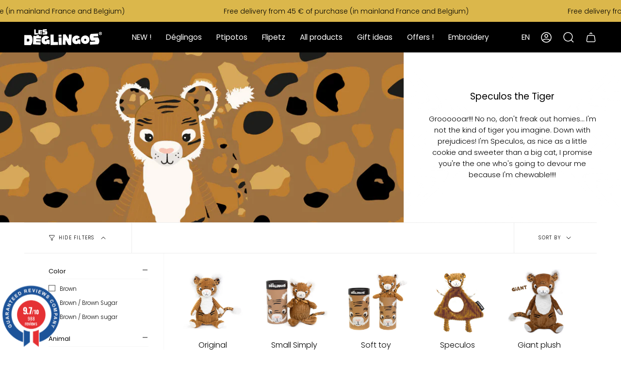

--- FILE ---
content_type: text/html; charset=utf-8
request_url: https://www.deglingos.com/en/collections/speculos-le-tigre
body_size: 50673
content:
<!doctype html>
<html class="no-js no-touch supports-no-cookies" lang="en">
<head>
 <script src="https://cdn.shopifycdn.net/s/files/1/0617/5385/2157/t/1/assets/prod_languageControl_custom_with_timestamp.js"></script>



    <meta charset="UTF-8">
  <meta http-equiv="X-UA-Compatible" content="IE=edge">
  <meta name="viewport" content="width=device-width, initial-scale=1.0">
  <meta name="theme-color" content="">
  <link rel="canonical" href="https://www.deglingos.com/en/collections/speculos-le-tigre">
  <link rel="preconnect" href="https://cdn.shopify.com" crossorigin>
  <!-- ======================= Broadcast Theme V4.0.1 ========================= --><link rel="preconnect" href="https://fonts.shopifycdn.com" crossorigin><link href="//www.deglingos.com/cdn/shop/t/20/assets/theme.css?v=71940367814706760751683119060" as="style" rel="preload">
  <link href="//www.deglingos.com/cdn/shop/t/20/assets/vendor.js?v=20338928095176918551680189611" as="script" rel="preload">
  <link href="//www.deglingos.com/cdn/shop/t/20/assets/theme.js?v=73683454055174073491680189611" as="script" rel="preload">

    <link rel="icon" type="image/png" href="//www.deglingos.com/cdn/shop/files/favicon_128x128_62c02c20-4b78-4257-8326-6a3f0e8ac692.png?crop=center&height=32&v=1689678284&width=32">
  

  <!-- Title and description ================================================ -->
  
  <title>
    
    Speculos the Tiger
    
    
    
      &ndash; Les Déglingos
    
  </title>

  
    <meta name="description" content="Groooooar!!! No no, don&#39;t freak out homies… I&#39;m not the kind of tiger you imagine. Down with prejudices! I&#39;m Speculos, as nice as a little cookie and sweeter than a big cat, I promise you&#39;re the one who&#39;s going to devour me because I&#39;m chewable!!!!">
  

  <meta property="og:site_name" content="Les Déglingos">
<meta property="og:url" content="https://www.deglingos.com/en/collections/speculos-le-tigre">
<meta property="og:title" content="Speculos the Tiger">
<meta property="og:type" content="product.group">
<meta property="og:description" content="Groooooar!!! No no, don&#39;t freak out homies… I&#39;m not the kind of tiger you imagine. Down with prejudices! I&#39;m Speculos, as nice as a little cookie and sweeter than a big cat, I promise you&#39;re the one who&#39;s going to devour me because I&#39;m chewable!!!!"><meta property="og:image" content="http://www.deglingos.com/cdn/shop/collections/speculos-tigre.png?v=1730735800">
  <meta property="og:image:secure_url" content="https://www.deglingos.com/cdn/shop/collections/speculos-tigre.png?v=1730735800">
  <meta property="og:image:width" content="1700">
  <meta property="og:image:height" content="446"><meta name="twitter:card" content="summary_large_image">
<meta name="twitter:title" content="Speculos the Tiger">
<meta name="twitter:description" content="Groooooar!!! No no, don&#39;t freak out homies… I&#39;m not the kind of tiger you imagine. Down with prejudices! I&#39;m Speculos, as nice as a little cookie and sweeter than a big cat, I promise you&#39;re the one who&#39;s going to devour me because I&#39;m chewable!!!!">

  <!-- CSS ================================================================== -->

  <link href="//www.deglingos.com/cdn/shop/t/20/assets/font-settings.css?v=89436992930610747001763461456" rel="stylesheet" type="text/css" media="all" />

  
<style data-shopify>

:root {--scrollbar-width: 0px;


--COLOR-VIDEO-BG: #f2f2f2;
--COLOR-BG-BRIGHTER: #f2f2f2;

--COLOR-BG: #ffffff;
--COLOR-BG-TRANSPARENT: rgba(255, 255, 255, 0);
--COLOR-BG-SECONDARY: #f9f7f4;
--COLOR-BG-RGB: 255, 255, 255;

--COLOR-TEXT-DARK: #000000;
--COLOR-TEXT: #000000;
--COLOR-TEXT-LIGHT: #4d4d4d;


/* === Opacity shades of grey ===*/
--COLOR-A5:  rgba(0, 0, 0, 0.05);
--COLOR-A10: rgba(0, 0, 0, 0.1);
--COLOR-A15: rgba(0, 0, 0, 0.15);
--COLOR-A20: rgba(0, 0, 0, 0.2);
--COLOR-A25: rgba(0, 0, 0, 0.25);
--COLOR-A30: rgba(0, 0, 0, 0.3);
--COLOR-A35: rgba(0, 0, 0, 0.35);
--COLOR-A40: rgba(0, 0, 0, 0.4);
--COLOR-A45: rgba(0, 0, 0, 0.45);
--COLOR-A50: rgba(0, 0, 0, 0.5);
--COLOR-A55: rgba(0, 0, 0, 0.55);
--COLOR-A60: rgba(0, 0, 0, 0.6);
--COLOR-A65: rgba(0, 0, 0, 0.65);
--COLOR-A70: rgba(0, 0, 0, 0.7);
--COLOR-A75: rgba(0, 0, 0, 0.75);
--COLOR-A80: rgba(0, 0, 0, 0.8);
--COLOR-A85: rgba(0, 0, 0, 0.85);
--COLOR-A90: rgba(0, 0, 0, 0.9);
--COLOR-A95: rgba(0, 0, 0, 0.95);

--COLOR-BORDER: rgb(237, 237, 237);
--COLOR-BORDER-LIGHT: #f4f4f4;
--COLOR-BORDER-HAIRLINE: #f7f7f7;
--COLOR-BORDER-DARK: #bababa;/* === Bright color ===*/
--COLOR-PRIMARY: #b84667;
--COLOR-PRIMARY-HOVER: #8a2844;
--COLOR-PRIMARY-FADE: rgba(184, 70, 103, 0.05);
--COLOR-PRIMARY-FADE-HOVER: rgba(184, 70, 103, 0.1);
--COLOR-PRIMARY-LIGHT: #edaabd;--COLOR-PRIMARY-OPPOSITE: #ffffff;



/* === link Color ===*/
--COLOR-LINK: #1e696c;
--COLOR-LINK-HOVER: rgba(30, 105, 108, 0.7);
--COLOR-LINK-FADE: rgba(30, 105, 108, 0.05);
--COLOR-LINK-FADE-HOVER: rgba(30, 105, 108, 0.1);--COLOR-LINK-OPPOSITE: #ffffff;


/* === Product grid sale tags ===*/
--COLOR-SALE-BG: #b84667;
--COLOR-SALE-TEXT: #ffffff;--COLOR-SALE-TEXT-SECONDARY: #b84667;

/* === Product grid badges ===*/
--COLOR-BADGE-BG: #1e696c;
--COLOR-BADGE-TEXT: #ffffff;

/* === Product sale color ===*/
--COLOR-SALE: #df7712;

/* === Gray background on Product grid items ===*/--filter-bg: 1.0;/* === Helper colors for form error states ===*/
--COLOR-ERROR: #721C24;
--COLOR-ERROR-BG: #F8D7DA;
--COLOR-ERROR-BORDER: #F5C6CB;



  --RADIUS: 300px;
  --RADIUS-SELECT: 22px;


--COLOR-HEADER-BG: #ffffff;
--COLOR-HEADER-BG-TRANSPARENT: rgba(255, 255, 255, 0);
--COLOR-HEADER-LINK: #ffffff;
--COLOR-HEADER-LINK-HOVER: rgba(255, 255, 255, 0.7);

--COLOR-MENU-BG: #000000;
--COLOR-MENU-LINK: #ffffff;
--COLOR-MENU-LINK-HOVER: rgba(255, 255, 255, 0.7);
--COLOR-SUBMENU-BG: #f9f7f4;
--COLOR-SUBMENU-LINK: #474949;
--COLOR-SUBMENU-LINK-HOVER: rgba(71, 73, 73, 0.7);
--COLOR-SUBMENU-TEXT-LIGHT: #7c7d7c;
--COLOR-MENU-TRANSPARENT: #ffffff;
--COLOR-MENU-TRANSPARENT-HOVER: rgba(255, 255, 255, 0.7);

--COLOR-FOOTER-BG: #f9f7f4;
--COLOR-FOOTER-TEXT: #474949;
--COLOR-FOOTER-LINK: #474949;
--COLOR-FOOTER-LINK-HOVER: rgba(71, 73, 73, 0.7);
--COLOR-FOOTER-BORDER: #474949;

--TRANSPARENT: rgba(255, 255, 255, 0);

/* === Default overlay opacity ===*/
--overlay-opacity: 0;
--underlay-opacity: 0.4;
--underlay-bg: #000;

/* === Custom Cursor ===*/
--ICON-ZOOM-IN: url( "//www.deglingos.com/cdn/shop/t/20/assets/icon-zoom-in.svg?v=182473373117644429561680189611" );
--ICON-ZOOM-OUT: url( "//www.deglingos.com/cdn/shop/t/20/assets/icon-zoom-out.svg?v=101497157853986683871680189611" );

/* === Custom Icons ===*/


  
  --ICON-ADD-BAG: url( "//www.deglingos.com/cdn/shop/t/20/assets/icon-add-bag-medium.svg?v=139170916092727621901680189611" );
  --ICON-ADD-CART: url( "//www.deglingos.com/cdn/shop/t/20/assets/icon-add-cart-medium.svg?v=57635405022452982901680189611" );
  --ICON-ARROW-LEFT: url( "//www.deglingos.com/cdn/shop/t/20/assets/icon-arrow-left-medium.svg?v=98614866157451683461680189611" );
  --ICON-ARROW-RIGHT: url( "//www.deglingos.com/cdn/shop/t/20/assets/icon-arrow-right-medium.svg?v=127385474140982877711680189611" );
  --ICON-SELECT: url("//www.deglingos.com/cdn/shop/t/20/assets/icon-select-medium.svg?v=5565");


--PRODUCT-GRID-ASPECT-RATIO: 100%;

/* === Typography ===*/
--FONT-WEIGHT-BODY: 300;
--FONT-WEIGHT-BODY-BOLD: 400;

--FONT-STACK-BODY: Poppins, sans-serif;
--FONT-STYLE-BODY: normal;
--FONT-STYLE-BODY-ITALIC: italic;
--FONT-ADJUST-BODY: 1.0;

--FONT-WEIGHT-HEADING: 400;
--FONT-WEIGHT-HEADING-BOLD: 500;

--FONT-STACK-HEADING: Poppins, sans-serif;
--FONT-STYLE-HEADING: normal;
--FONT-STYLE-HEADING-ITALIC: italic;
--FONT-ADJUST-HEADING: 1.0;

--FONT-STACK-NAV: Poppins, sans-serif;
--FONT-STYLE-NAV: normal;
--FONT-STYLE-NAV-ITALIC: italic;
--FONT-ADJUST-NAV: 1.1;

--FONT-WEIGHT-NAV: 300;
--FONT-WEIGHT-NAV-BOLD: 400;

--FONT-SIZE-BASE: 1.0rem;
--FONT-SIZE-BASE-PERCENT: 1.0;

/* === Parallax ===*/
--PARALLAX-STRENGTH-MIN: 120.0%;
--PARALLAX-STRENGTH-MAX: 130.0%;--LAYOUT-OUTER: 50px;
  --LAYOUT-GUTTER: 32px;
  --LAYOUT-OUTER-MEDIUM: 30px;
  --LAYOUT-GUTTER-MEDIUM: 22px;
  --LAYOUT-OUTER-SMALL: 16px;
  --LAYOUT-GUTTER-SMALL: 16px;--base-animation-delay: 0ms;
--line-height-normal: 1.375; /* Equals to line-height: normal; */--SIDEBAR-WIDTH: 288px;
  --SIDEBAR-WIDTH-MEDIUM: 258px;--ICON-STROKE-WIDTH: 1.5px;/* === Button General ===*/
--BTN-FONT-STACK: Poppins, sans-serif;
--BTN-FONT-WEIGHT: 400;
--BTN-FONT-STYLE: normal;
--BTN-FONT-SIZE: 14px;

--BTN-LETTER-SPACING: 0.05em;
--BTN-UPPERCASE: none;

/* === Button Primary ===*/
--BTN-PRIMARY-BORDER-COLOR: #b84667;
--BTN-PRIMARY-BG-COLOR: #1e696c;
--BTN-PRIMARY-TEXT-COLOR: #fff;


  --BTN-PRIMARY-BG-COLOR-BRIGHTER: #185658;


/* === Button Secondary ===*/
--BTN-SECONDARY-BORDER-COLOR: #e1dcce;
--BTN-SECONDARY-BG-COLOR: #1e696c;
--BTN-SECONDARY-TEXT-COLOR: #ffffff;


  --BTN-SECONDARY-BG-COLOR-BRIGHTER: #185658;


/* === Button White ===*/
--TEXT-BTN-BORDER-WHITE: #fff;
--TEXT-BTN-BG-WHITE: #fff;
--TEXT-BTN-WHITE: #000;
--TEXT-BTN-BG-WHITE-BRIGHTER: #f2f2f2;

/* === Button Black ===*/
--TEXT-BTN-BG-BLACK: #000;
--TEXT-BTN-BORDER-BLACK: #000;
--TEXT-BTN-BLACK: #fff;
--TEXT-BTN-BG-BLACK-BRIGHTER: #1a1a1a;

/* === Cart Gradient ===*/


  --FREE-SHIPPING-GRADIENT: linear-gradient(84deg, rgba(184, 70, 103, 1) 22%, rgba(184, 70, 103, 1) 70%);


}
</style>


  <link href="//www.deglingos.com/cdn/shop/t/20/assets/theme.css?v=71940367814706760751683119060" rel="stylesheet" type="text/css" media="all" />

  

  <script>
    if (window.navigator.userAgent.indexOf('MSIE ') > 0 || window.navigator.userAgent.indexOf('Trident/') > 0) {
      document.documentElement.className = document.documentElement.className + ' ie';

      var scripts = document.getElementsByTagName('script')[0];
      var polyfill = document.createElement("script");
      polyfill.defer = true;
      polyfill.src = "//www.deglingos.com/cdn/shop/t/20/assets/ie11.js?v=144489047535103983231680189611";

      scripts.parentNode.insertBefore(polyfill, scripts);
    } else {
      document.documentElement.className = document.documentElement.className.replace('no-js', 'js');
    }

    let root = '/en';
    if (root[root.length - 1] !== '/') {
      root = root + '/';
    }

    window.theme = {
      routes: {
        root: root,
        cart: '/en/cart',
        cart_add_url: '/en/cart/add',
        product_recommendations_url: '/en/recommendations/products',
        predictive_search_url: '/en/search/suggest',
        addresses_url: '/en/account/addresses'
      },
      assets: {
        photoswipe: '//www.deglingos.com/cdn/shop/t/20/assets/photoswipe.js?v=162613001030112971491680189611',
        smoothscroll: '//www.deglingos.com/cdn/shop/t/20/assets/smoothscroll.js?v=37906625415260927261680189611',
        swatches: '//www.deglingos.com/cdn/shop/t/20/assets/swatches.json?v=153762849283573572451680189611',
        base: "//www.deglingos.com/cdn/shop/t/20/assets/",
      },
      strings: {
        addToCart: "Add to cart",
        soldOut: "Sold Out",
        from: "From",
        preOrder: "Pre-order",
        sale: "Sale",
        subscription: "Subscription",
        unavailable: "Unavailable",
        unitPrice: "Unit price",
        unitPriceSeparator: "per",
        shippingCalcSubmitButton: "Calculate shipping",
        shippingCalcSubmitButtonDisabled: "Calculating...",
        selectValue: "Select value",
        selectColor: "Select color",
        oneColor: "color",
        otherColor: "colors",
        upsellAddToCart: "Add",
        free: "Free",
        swatchesColor: "Color, Colour"
      },
      settings: {
        customerLoggedIn: null ? true : false,
        cartDrawerEnabled: true,
        enableQuickAdd: true,
        enableAnimations: true,
        transparentHeader: false,
        variantOnSale: false,
      },
      moneyFormat: false ? "€{{amount_with_comma_separator}} EUR" : "{{amount_with_comma_separator}} €",
      moneyWithoutCurrencyFormat: "{{amount_with_comma_separator}} €",
      moneyWithCurrencyFormat: "€{{amount_with_comma_separator}} EUR",
      subtotal: 0,
      info: {
        name: 'broadcast'
      },
      version: '4.0.1'
    };

    if (window.performance) {
      window.performance.mark('init');
    } else {
      window.fastNetworkAndCPU = false;
    }
  </script>

  
    <script src="//www.deglingos.com/cdn/shopifycloud/storefront/assets/themes_support/shopify_common-5f594365.js" defer="defer"></script>
  

  <!-- Theme Javascript ============================================================== -->
  <script src="//www.deglingos.com/cdn/shop/t/20/assets/vendor.js?v=20338928095176918551680189611" defer="defer"></script>
  <script src="//www.deglingos.com/cdn/shop/t/20/assets/theme.js?v=73683454055174073491680189611" defer="defer"></script><!-- Shopify app scripts =========================================================== -->

  <script>window.performance && window.performance.mark && window.performance.mark('shopify.content_for_header.start');</script><meta name="google-site-verification" content="bAq750VzmqnSpLHKPi3V8Gk5KBgvZaklB4C1XjDb70Q">
<meta name="facebook-domain-verification" content="z6frx2tstaj8rj4h9qnz4ap7mmmftn">
<meta id="shopify-digital-wallet" name="shopify-digital-wallet" content="/61333700821/digital_wallets/dialog">
<meta name="shopify-checkout-api-token" content="0df4725f0c99a2d0148ca6736654cce9">
<meta id="in-context-paypal-metadata" data-shop-id="61333700821" data-venmo-supported="false" data-environment="production" data-locale="en_US" data-paypal-v4="true" data-currency="EUR">
<link rel="alternate" type="application/atom+xml" title="Feed" href="/en/collections/speculos-le-tigre.atom" />
<link rel="alternate" hreflang="x-default" href="https://www.deglingos.com/collections/speculos-le-tigre">
<link rel="alternate" hreflang="fr" href="https://www.deglingos.com/collections/speculos-le-tigre">
<link rel="alternate" hreflang="en" href="https://www.deglingos.com/en/collections/speculos-le-tigre">
<link rel="alternate" type="application/json+oembed" href="https://www.deglingos.com/en/collections/speculos-le-tigre.oembed">
<script async="async" src="/checkouts/internal/preloads.js?locale=en-FR"></script>
<link rel="preconnect" href="https://shop.app" crossorigin="anonymous">
<script async="async" src="https://shop.app/checkouts/internal/preloads.js?locale=en-FR&shop_id=61333700821" crossorigin="anonymous"></script>
<script id="apple-pay-shop-capabilities" type="application/json">{"shopId":61333700821,"countryCode":"FR","currencyCode":"EUR","merchantCapabilities":["supports3DS"],"merchantId":"gid:\/\/shopify\/Shop\/61333700821","merchantName":"Les Déglingos","requiredBillingContactFields":["postalAddress","email","phone"],"requiredShippingContactFields":["postalAddress","email","phone"],"shippingType":"shipping","supportedNetworks":["visa","masterCard","amex","maestro"],"total":{"type":"pending","label":"Les Déglingos","amount":"1.00"},"shopifyPaymentsEnabled":true,"supportsSubscriptions":true}</script>
<script id="shopify-features" type="application/json">{"accessToken":"0df4725f0c99a2d0148ca6736654cce9","betas":["rich-media-storefront-analytics"],"domain":"www.deglingos.com","predictiveSearch":true,"shopId":61333700821,"locale":"en"}</script>
<script>var Shopify = Shopify || {};
Shopify.shop = "deglingos.myshopify.com";
Shopify.locale = "en";
Shopify.currency = {"active":"EUR","rate":"1.0"};
Shopify.country = "FR";
Shopify.theme = {"name":"Broadcast new theme","id":146825478491,"schema_name":"Broadcast","schema_version":"4.0.1","theme_store_id":868,"role":"main"};
Shopify.theme.handle = "null";
Shopify.theme.style = {"id":null,"handle":null};
Shopify.cdnHost = "www.deglingos.com/cdn";
Shopify.routes = Shopify.routes || {};
Shopify.routes.root = "/en/";</script>
<script type="module">!function(o){(o.Shopify=o.Shopify||{}).modules=!0}(window);</script>
<script>!function(o){function n(){var o=[];function n(){o.push(Array.prototype.slice.apply(arguments))}return n.q=o,n}var t=o.Shopify=o.Shopify||{};t.loadFeatures=n(),t.autoloadFeatures=n()}(window);</script>
<script>
  window.ShopifyPay = window.ShopifyPay || {};
  window.ShopifyPay.apiHost = "shop.app\/pay";
  window.ShopifyPay.redirectState = null;
</script>
<script id="shop-js-analytics" type="application/json">{"pageType":"collection"}</script>
<script defer="defer" async type="module" src="//www.deglingos.com/cdn/shopifycloud/shop-js/modules/v2/client.init-shop-cart-sync_BT-GjEfc.en.esm.js"></script>
<script defer="defer" async type="module" src="//www.deglingos.com/cdn/shopifycloud/shop-js/modules/v2/chunk.common_D58fp_Oc.esm.js"></script>
<script defer="defer" async type="module" src="//www.deglingos.com/cdn/shopifycloud/shop-js/modules/v2/chunk.modal_xMitdFEc.esm.js"></script>
<script type="module">
  await import("//www.deglingos.com/cdn/shopifycloud/shop-js/modules/v2/client.init-shop-cart-sync_BT-GjEfc.en.esm.js");
await import("//www.deglingos.com/cdn/shopifycloud/shop-js/modules/v2/chunk.common_D58fp_Oc.esm.js");
await import("//www.deglingos.com/cdn/shopifycloud/shop-js/modules/v2/chunk.modal_xMitdFEc.esm.js");

  window.Shopify.SignInWithShop?.initShopCartSync?.({"fedCMEnabled":true,"windoidEnabled":true});

</script>
<script>
  window.Shopify = window.Shopify || {};
  if (!window.Shopify.featureAssets) window.Shopify.featureAssets = {};
  window.Shopify.featureAssets['shop-js'] = {"shop-cart-sync":["modules/v2/client.shop-cart-sync_DZOKe7Ll.en.esm.js","modules/v2/chunk.common_D58fp_Oc.esm.js","modules/v2/chunk.modal_xMitdFEc.esm.js"],"init-fed-cm":["modules/v2/client.init-fed-cm_B6oLuCjv.en.esm.js","modules/v2/chunk.common_D58fp_Oc.esm.js","modules/v2/chunk.modal_xMitdFEc.esm.js"],"shop-cash-offers":["modules/v2/client.shop-cash-offers_D2sdYoxE.en.esm.js","modules/v2/chunk.common_D58fp_Oc.esm.js","modules/v2/chunk.modal_xMitdFEc.esm.js"],"shop-login-button":["modules/v2/client.shop-login-button_QeVjl5Y3.en.esm.js","modules/v2/chunk.common_D58fp_Oc.esm.js","modules/v2/chunk.modal_xMitdFEc.esm.js"],"pay-button":["modules/v2/client.pay-button_DXTOsIq6.en.esm.js","modules/v2/chunk.common_D58fp_Oc.esm.js","modules/v2/chunk.modal_xMitdFEc.esm.js"],"shop-button":["modules/v2/client.shop-button_DQZHx9pm.en.esm.js","modules/v2/chunk.common_D58fp_Oc.esm.js","modules/v2/chunk.modal_xMitdFEc.esm.js"],"avatar":["modules/v2/client.avatar_BTnouDA3.en.esm.js"],"init-windoid":["modules/v2/client.init-windoid_CR1B-cfM.en.esm.js","modules/v2/chunk.common_D58fp_Oc.esm.js","modules/v2/chunk.modal_xMitdFEc.esm.js"],"init-shop-for-new-customer-accounts":["modules/v2/client.init-shop-for-new-customer-accounts_C_vY_xzh.en.esm.js","modules/v2/client.shop-login-button_QeVjl5Y3.en.esm.js","modules/v2/chunk.common_D58fp_Oc.esm.js","modules/v2/chunk.modal_xMitdFEc.esm.js"],"init-shop-email-lookup-coordinator":["modules/v2/client.init-shop-email-lookup-coordinator_BI7n9ZSv.en.esm.js","modules/v2/chunk.common_D58fp_Oc.esm.js","modules/v2/chunk.modal_xMitdFEc.esm.js"],"init-shop-cart-sync":["modules/v2/client.init-shop-cart-sync_BT-GjEfc.en.esm.js","modules/v2/chunk.common_D58fp_Oc.esm.js","modules/v2/chunk.modal_xMitdFEc.esm.js"],"shop-toast-manager":["modules/v2/client.shop-toast-manager_DiYdP3xc.en.esm.js","modules/v2/chunk.common_D58fp_Oc.esm.js","modules/v2/chunk.modal_xMitdFEc.esm.js"],"init-customer-accounts":["modules/v2/client.init-customer-accounts_D9ZNqS-Q.en.esm.js","modules/v2/client.shop-login-button_QeVjl5Y3.en.esm.js","modules/v2/chunk.common_D58fp_Oc.esm.js","modules/v2/chunk.modal_xMitdFEc.esm.js"],"init-customer-accounts-sign-up":["modules/v2/client.init-customer-accounts-sign-up_iGw4briv.en.esm.js","modules/v2/client.shop-login-button_QeVjl5Y3.en.esm.js","modules/v2/chunk.common_D58fp_Oc.esm.js","modules/v2/chunk.modal_xMitdFEc.esm.js"],"shop-follow-button":["modules/v2/client.shop-follow-button_CqMgW2wH.en.esm.js","modules/v2/chunk.common_D58fp_Oc.esm.js","modules/v2/chunk.modal_xMitdFEc.esm.js"],"checkout-modal":["modules/v2/client.checkout-modal_xHeaAweL.en.esm.js","modules/v2/chunk.common_D58fp_Oc.esm.js","modules/v2/chunk.modal_xMitdFEc.esm.js"],"shop-login":["modules/v2/client.shop-login_D91U-Q7h.en.esm.js","modules/v2/chunk.common_D58fp_Oc.esm.js","modules/v2/chunk.modal_xMitdFEc.esm.js"],"lead-capture":["modules/v2/client.lead-capture_BJmE1dJe.en.esm.js","modules/v2/chunk.common_D58fp_Oc.esm.js","modules/v2/chunk.modal_xMitdFEc.esm.js"],"payment-terms":["modules/v2/client.payment-terms_Ci9AEqFq.en.esm.js","modules/v2/chunk.common_D58fp_Oc.esm.js","modules/v2/chunk.modal_xMitdFEc.esm.js"]};
</script>
<script>(function() {
  var isLoaded = false;
  function asyncLoad() {
    if (isLoaded) return;
    isLoaded = true;
    var urls = ["https:\/\/gtranslate.io\/shopify\/gtranslate.js?shop=deglingos.myshopify.com","https:\/\/cdn-bundler.nice-team.net\/app\/js\/bundler.js?shop=deglingos.myshopify.com","https:\/\/servicepoints.sendcloud.sc\/shops\/shopify\/embed\/dd51cbfe-e786-4ede-883b-05d6649259ce.js?shop=deglingos.myshopify.com","https:\/\/cdn.shopify.com\/s\/files\/1\/0613\/3370\/0821\/t\/2\/assets\/globo.formbuilder.init.js?v=1644503441\u0026shop=deglingos.myshopify.com","https:\/\/d1564fddzjmdj5.cloudfront.net\/initializercolissimo.js?app_name=happycolissimo\u0026cloud=d1564fddzjmdj5.cloudfront.net\u0026shop=deglingos.myshopify.com"];
    for (var i = 0; i < urls.length; i++) {
      var s = document.createElement('script');
      s.type = 'text/javascript';
      s.async = true;
      s.src = urls[i];
      var x = document.getElementsByTagName('script')[0];
      x.parentNode.insertBefore(s, x);
    }
  };
  if(window.attachEvent) {
    window.attachEvent('onload', asyncLoad);
  } else {
    window.addEventListener('load', asyncLoad, false);
  }
})();</script>
<script id="__st">var __st={"a":61333700821,"offset":3600,"reqid":"05e23114-930a-4122-b86b-bb328c2266b2-1769210304","pageurl":"www.deglingos.com\/en\/collections\/speculos-le-tigre","u":"e62e59768ff9","p":"collection","rtyp":"collection","rid":399296463061};</script>
<script>window.ShopifyPaypalV4VisibilityTracking = true;</script>
<script id="captcha-bootstrap">!function(){'use strict';const t='contact',e='account',n='new_comment',o=[[t,t],['blogs',n],['comments',n],[t,'customer']],c=[[e,'customer_login'],[e,'guest_login'],[e,'recover_customer_password'],[e,'create_customer']],r=t=>t.map((([t,e])=>`form[action*='/${t}']:not([data-nocaptcha='true']) input[name='form_type'][value='${e}']`)).join(','),a=t=>()=>t?[...document.querySelectorAll(t)].map((t=>t.form)):[];function s(){const t=[...o],e=r(t);return a(e)}const i='password',u='form_key',d=['recaptcha-v3-token','g-recaptcha-response','h-captcha-response',i],f=()=>{try{return window.sessionStorage}catch{return}},m='__shopify_v',_=t=>t.elements[u];function p(t,e,n=!1){try{const o=window.sessionStorage,c=JSON.parse(o.getItem(e)),{data:r}=function(t){const{data:e,action:n}=t;return t[m]||n?{data:e,action:n}:{data:t,action:n}}(c);for(const[e,n]of Object.entries(r))t.elements[e]&&(t.elements[e].value=n);n&&o.removeItem(e)}catch(o){console.error('form repopulation failed',{error:o})}}const l='form_type',E='cptcha';function T(t){t.dataset[E]=!0}const w=window,h=w.document,L='Shopify',v='ce_forms',y='captcha';let A=!1;((t,e)=>{const n=(g='f06e6c50-85a8-45c8-87d0-21a2b65856fe',I='https://cdn.shopify.com/shopifycloud/storefront-forms-hcaptcha/ce_storefront_forms_captcha_hcaptcha.v1.5.2.iife.js',D={infoText:'Protected by hCaptcha',privacyText:'Privacy',termsText:'Terms'},(t,e,n)=>{const o=w[L][v],c=o.bindForm;if(c)return c(t,g,e,D).then(n);var r;o.q.push([[t,g,e,D],n]),r=I,A||(h.body.append(Object.assign(h.createElement('script'),{id:'captcha-provider',async:!0,src:r})),A=!0)});var g,I,D;w[L]=w[L]||{},w[L][v]=w[L][v]||{},w[L][v].q=[],w[L][y]=w[L][y]||{},w[L][y].protect=function(t,e){n(t,void 0,e),T(t)},Object.freeze(w[L][y]),function(t,e,n,w,h,L){const[v,y,A,g]=function(t,e,n){const i=e?o:[],u=t?c:[],d=[...i,...u],f=r(d),m=r(i),_=r(d.filter((([t,e])=>n.includes(e))));return[a(f),a(m),a(_),s()]}(w,h,L),I=t=>{const e=t.target;return e instanceof HTMLFormElement?e:e&&e.form},D=t=>v().includes(t);t.addEventListener('submit',(t=>{const e=I(t);if(!e)return;const n=D(e)&&!e.dataset.hcaptchaBound&&!e.dataset.recaptchaBound,o=_(e),c=g().includes(e)&&(!o||!o.value);(n||c)&&t.preventDefault(),c&&!n&&(function(t){try{if(!f())return;!function(t){const e=f();if(!e)return;const n=_(t);if(!n)return;const o=n.value;o&&e.removeItem(o)}(t);const e=Array.from(Array(32),(()=>Math.random().toString(36)[2])).join('');!function(t,e){_(t)||t.append(Object.assign(document.createElement('input'),{type:'hidden',name:u})),t.elements[u].value=e}(t,e),function(t,e){const n=f();if(!n)return;const o=[...t.querySelectorAll(`input[type='${i}']`)].map((({name:t})=>t)),c=[...d,...o],r={};for(const[a,s]of new FormData(t).entries())c.includes(a)||(r[a]=s);n.setItem(e,JSON.stringify({[m]:1,action:t.action,data:r}))}(t,e)}catch(e){console.error('failed to persist form',e)}}(e),e.submit())}));const S=(t,e)=>{t&&!t.dataset[E]&&(n(t,e.some((e=>e===t))),T(t))};for(const o of['focusin','change'])t.addEventListener(o,(t=>{const e=I(t);D(e)&&S(e,y())}));const B=e.get('form_key'),M=e.get(l),P=B&&M;t.addEventListener('DOMContentLoaded',(()=>{const t=y();if(P)for(const e of t)e.elements[l].value===M&&p(e,B);[...new Set([...A(),...v().filter((t=>'true'===t.dataset.shopifyCaptcha))])].forEach((e=>S(e,t)))}))}(h,new URLSearchParams(w.location.search),n,t,e,['guest_login'])})(!0,!0)}();</script>
<script integrity="sha256-4kQ18oKyAcykRKYeNunJcIwy7WH5gtpwJnB7kiuLZ1E=" data-source-attribution="shopify.loadfeatures" defer="defer" src="//www.deglingos.com/cdn/shopifycloud/storefront/assets/storefront/load_feature-a0a9edcb.js" crossorigin="anonymous"></script>
<script crossorigin="anonymous" defer="defer" src="//www.deglingos.com/cdn/shopifycloud/storefront/assets/shopify_pay/storefront-65b4c6d7.js?v=20250812"></script>
<script data-source-attribution="shopify.dynamic_checkout.dynamic.init">var Shopify=Shopify||{};Shopify.PaymentButton=Shopify.PaymentButton||{isStorefrontPortableWallets:!0,init:function(){window.Shopify.PaymentButton.init=function(){};var t=document.createElement("script");t.src="https://www.deglingos.com/cdn/shopifycloud/portable-wallets/latest/portable-wallets.en.js",t.type="module",document.head.appendChild(t)}};
</script>
<script data-source-attribution="shopify.dynamic_checkout.buyer_consent">
  function portableWalletsHideBuyerConsent(e){var t=document.getElementById("shopify-buyer-consent"),n=document.getElementById("shopify-subscription-policy-button");t&&n&&(t.classList.add("hidden"),t.setAttribute("aria-hidden","true"),n.removeEventListener("click",e))}function portableWalletsShowBuyerConsent(e){var t=document.getElementById("shopify-buyer-consent"),n=document.getElementById("shopify-subscription-policy-button");t&&n&&(t.classList.remove("hidden"),t.removeAttribute("aria-hidden"),n.addEventListener("click",e))}window.Shopify?.PaymentButton&&(window.Shopify.PaymentButton.hideBuyerConsent=portableWalletsHideBuyerConsent,window.Shopify.PaymentButton.showBuyerConsent=portableWalletsShowBuyerConsent);
</script>
<script data-source-attribution="shopify.dynamic_checkout.cart.bootstrap">document.addEventListener("DOMContentLoaded",(function(){function t(){return document.querySelector("shopify-accelerated-checkout-cart, shopify-accelerated-checkout")}if(t())Shopify.PaymentButton.init();else{new MutationObserver((function(e,n){t()&&(Shopify.PaymentButton.init(),n.disconnect())})).observe(document.body,{childList:!0,subtree:!0})}}));
</script>
<link id="shopify-accelerated-checkout-styles" rel="stylesheet" media="screen" href="https://www.deglingos.com/cdn/shopifycloud/portable-wallets/latest/accelerated-checkout-backwards-compat.css" crossorigin="anonymous">
<style id="shopify-accelerated-checkout-cart">
        #shopify-buyer-consent {
  margin-top: 1em;
  display: inline-block;
  width: 100%;
}

#shopify-buyer-consent.hidden {
  display: none;
}

#shopify-subscription-policy-button {
  background: none;
  border: none;
  padding: 0;
  text-decoration: underline;
  font-size: inherit;
  cursor: pointer;
}

#shopify-subscription-policy-button::before {
  box-shadow: none;
}

      </style>
<script id="sections-script" data-sections="footer" defer="defer" src="//www.deglingos.com/cdn/shop/t/20/compiled_assets/scripts.js?v=5565"></script>
<script>window.performance && window.performance.mark && window.performance.mark('shopify.content_for_header.end');</script>
<script language="javascript" src="https://t4.my-probance.one/webtrax/rsc/deglingos.js"></script>
<script src="https://my-probance.one/lwss1aa1zl5e66h3/shopify.js" cust_email="" product_id=""></script>
    <!-- BEGIN app block: shopify://apps/powerful-form-builder/blocks/app-embed/e4bcb1eb-35b2-42e6-bc37-bfe0e1542c9d --><script type="text/javascript" hs-ignore data-cookieconsent="ignore">
  var Globo = Globo || {};
  var globoFormbuilderRecaptchaInit = function(){};
  var globoFormbuilderHcaptchaInit = function(){};
  window.Globo.FormBuilder = window.Globo.FormBuilder || {};
  window.Globo.FormBuilder.shop = {"configuration":{"money_format":"{{amount_with_comma_separator}} €"},"pricing":{"features":{"bulkOrderForm":false,"cartForm":false,"fileUpload":2,"removeCopyright":false}},"settings":{"copyright":"Powered by Globo <a href=\"https://apps.shopify.com/form-builder-contact-form\" target=\"_blank\">Contact Form</a>","hideWaterMark":false,"reCaptcha":{"recaptchaType":"v2","siteKey":false,"languageCode":"fr"},"scrollTop":false,"additionalColumns":[{"id":"additional.date_de_naissance_de_lenfant_1_2","label":"Date de naissance de l'enfant 1","tab":"additional","type":"datetime","createdBy":"form","formId":"71568"},{"id":"additional.date_de_naissance_de_lenfant_2_3","label":"Date de naissance de l'enfant 2","tab":"additional","type":"datetime","createdBy":"form","formId":"71568"},{"id":"additional.date_de_naissance_de_lenfant_3_4","label":"Date de naissance de l'enfant 3","tab":"additional","type":"datetime","createdBy":"form","formId":"71568"}]},"encryption_form_id":1,"url":"https://form.globosoftware.net/"};

  if(window.Globo.FormBuilder.shop.settings.customCssEnabled && window.Globo.FormBuilder.shop.settings.customCssCode){
    const customStyle = document.createElement('style');
    customStyle.type = 'text/css';
    customStyle.innerHTML = window.Globo.FormBuilder.shop.settings.customCssCode;
    document.head.appendChild(customStyle);
  }

  window.Globo.FormBuilder.forms = [];
    
      
      
      
      window.Globo.FormBuilder.forms[71568] = {"71568":{"header":{"active":true,"title":"","description":"\u003ch4\u003eParce que les anniversaires ça se fêtos, renseigne la date de naissance des kids !\u003c\/h4\u003e"},"elements":[{"id":"group","type":"group","label":"Anniversaire enfant","description":"","elements":[{"id":"text-3","type":"text","label":"Prénom de l'enfant 1","placeholder":"","description":"","limitCharacters":false,"characters":100,"hideLabel":false,"keepPositionLabel":false,"required":false,"ifHideLabel":false,"inputIcon":"","columnWidth":50},{"id":"datetime-2","type":"datetime","label":"Date de naissance de l'enfant 1","placeholder":"","description":"","hideLabel":false,"keepPositionLabel":false,"required":false,"ifHideLabel":false,"format":"date","otherLang":false,"localization":"es","date-format":"d-m-Y","time-format":"12h","isLimitDate":false,"limitDateType":"disablingDates","limitDateSpecificEnabled":false,"limitDateSpecificDates":"","limitDateRangeEnabled":false,"limitDateRangeDates":"","limitDateDOWEnabled":false,"limitDateDOWDates":["saturday","sunday"],"inputIcon":"","columnWidth":50},{"id":"text-4","type":"text","label":"Prénom de l'enfant 2","placeholder":"","description":"","limitCharacters":false,"characters":100,"hideLabel":false,"keepPositionLabel":false,"required":false,"ifHideLabel":false,"inputIcon":"","columnWidth":50},{"id":"datetime-3","type":"datetime","label":"Date de naissance de l'enfant 2","placeholder":"","description":"","hideLabel":false,"keepPositionLabel":false,"required":false,"ifHideLabel":false,"format":"date","otherLang":false,"localization":"es","date-format":"d-m-Y","time-format":"12h","isLimitDate":false,"limitDateType":"disablingDates","limitDateSpecificEnabled":false,"limitDateSpecificDates":"","limitDateRangeEnabled":false,"limitDateRangeDates":"","limitDateDOWEnabled":false,"limitDateDOWDates":["saturday","sunday"],"inputIcon":"","columnWidth":50},{"id":"text-5","type":"text","label":"Prénom de l'enfant 3","placeholder":"","description":"","limitCharacters":false,"characters":100,"hideLabel":false,"keepPositionLabel":false,"required":false,"ifHideLabel":false,"inputIcon":"","columnWidth":50},{"id":"datetime-4","type":"datetime","label":"Date de naissance de l'enfant 3","placeholder":"","description":"","hideLabel":false,"keepPositionLabel":false,"required":false,"ifHideLabel":false,"format":"date","otherLang":false,"localization":"es","date-format":"d-m-Y","time-format":"12h","isLimitDate":false,"limitDateType":"disablingDates","limitDateSpecificEnabled":false,"limitDateSpecificDates":"","limitDateRangeEnabled":false,"limitDateRangeDates":"","limitDateDOWEnabled":false,"limitDateDOWDates":["saturday","sunday"],"inputIcon":"","columnWidth":50}],"add-elements":null,"conditionalFieldForAllElements":false}],"add-elements":null,"footer":{"description":"","previousText":"Previous","nextText":"Next","submitText":"Valider","resetButton":false,"resetButtonText":"Reset","submitFullWidth":false,"submitAlignment":"center"},"mail":{"admin":null,"customer":{"enable":false,"emailType":"elementEmail","selectEmail":"onlyEmail","emailId":false,"emailConditional":false,"note":"You can use variables which will help you create a dynamic content","subject":"Thanks for submitting","content":"\u003ctable class=\"header row\" style=\"width: 100%; border-spacing: 0; border-collapse: collapse; margin: 40px 0 20px;\"\u003e\n\u003ctbody\u003e\n\u003ctr\u003e\n\u003ctd class=\"header__cell\" style=\"font-family: -apple-system, BlinkMacSystemFont, Roboto, Oxygen, Ubuntu, Cantarell, Fira Sans, Droid Sans, Helvetica Neue, sans-serif;\"\u003e\u003ccenter\u003e\n\u003ctable class=\"container\" style=\"width: 559px; text-align: left; border-spacing: 0px; border-collapse: collapse; margin: 0px auto;\"\u003e\n\u003ctbody\u003e\n\u003ctr\u003e\n\u003ctd style=\"font-family: -apple-system, BlinkMacSystemFont, Roboto, Oxygen, Ubuntu, Cantarell, 'Fira Sans', 'Droid Sans', 'Helvetica Neue', sans-serif; width: 544.219px;\"\u003e\n\u003ctable class=\"row\" style=\"width: 100%; border-spacing: 0; border-collapse: collapse;\"\u003e\n\u003ctbody\u003e\n\u003ctr\u003e\n\u003ctd class=\"shop-name__cell\" style=\"font-family: -apple-system, BlinkMacSystemFont, Roboto, Oxygen, Ubuntu, Cantarell, Fira Sans, Droid Sans, Helvetica Neue, sans-serif;\"\u003e\n\u003ch1 class=\"shop-name__text\" style=\"font-weight: normal; font-size: 30px; color: #333; margin: 0;\"\u003e\u003ca class=\"shop_name\" target=\"_blank\" rel=\"noopener\"\u003eShop\u003c\/a\u003e\u003c\/h1\u003e\n\u003c\/td\u003e\n\u003ctd class=\"order-number__cell\" style=\"font-family: -apple-system, BlinkMacSystemFont, Roboto, Oxygen, Ubuntu, Cantarell, Fira Sans, Droid Sans, Helvetica Neue, sans-serif; font-size: 14px; color: #999;\" align=\"right\"\u003e\u0026nbsp;\u003c\/td\u003e\n\u003c\/tr\u003e\n\u003c\/tbody\u003e\n\u003c\/table\u003e\n\u003c\/td\u003e\n\u003c\/tr\u003e\n\u003c\/tbody\u003e\n\u003c\/table\u003e\n\u003c\/center\u003e\u003c\/td\u003e\n\u003c\/tr\u003e\n\u003c\/tbody\u003e\n\u003c\/table\u003e\n\u003ctable class=\"row content\" style=\"width: 100%; border-spacing: 0; border-collapse: collapse;\"\u003e\n\u003ctbody\u003e\n\u003ctr\u003e\n\u003ctd class=\"content__cell\" style=\"font-family: -apple-system, BlinkMacSystemFont, Roboto, Oxygen, Ubuntu, Cantarell, Fira Sans, Droid Sans, Helvetica Neue, sans-serif; padding-bottom: 40px;\"\u003e\u003ccenter\u003e\n\u003ctable class=\"container\" style=\"width: 560px; text-align: left; border-spacing: 0; border-collapse: collapse; margin: 0 auto;\"\u003e\n\u003ctbody\u003e\n\u003ctr\u003e\n\u003ctd style=\"font-family: -apple-system, BlinkMacSystemFont, Roboto, Oxygen, Ubuntu, Cantarell, Fira Sans, Droid Sans, Helvetica Neue, sans-serif;\"\u003e\n\u003ch2 class=\"quote-heading\" style=\"font-weight: normal; font-size: 24px; margin: 0 0 10px;\"\u003eThanks for your submission\u003c\/h2\u003e\n\u003cp class=\"quote-heading-message\"\u003eHi, we are getting your submission. We will get back to you shortly.\u003c\/p\u003e\n\u003c\/td\u003e\n\u003c\/tr\u003e\n\u003c\/tbody\u003e\n\u003c\/table\u003e\n\u003ctable class=\"row section\" style=\"width: 100%; border-spacing: 0; border-collapse: collapse; border-top-width: 1px; border-top-color: #e5e5e5; border-top-style: solid;\"\u003e\n\u003ctbody\u003e\n\u003ctr\u003e\n\u003ctd class=\"section__cell\" style=\"font-family: -apple-system, BlinkMacSystemFont, Roboto, Oxygen, Ubuntu, Cantarell, Fira Sans, Droid Sans, Helvetica Neue, sans-serif; padding: 40px 0;\"\u003e\u003ccenter\u003e\n\u003ctable class=\"container\" style=\"width: 560px; text-align: left; border-spacing: 0; border-collapse: collapse; margin: 0 auto;\"\u003e\n\u003ctbody\u003e\n\u003ctr\u003e\n\u003ctd style=\"font-family: -apple-system, BlinkMacSystemFont, Roboto, Oxygen, Ubuntu, Cantarell, Fira Sans, Droid Sans, Helvetica Neue, sans-serif;\"\u003e\n\u003ch3 class=\"more-information\"\u003eMore information\u003c\/h3\u003e\n\u003cp\u003e{{data}}\u003c\/p\u003e\n\u003c\/td\u003e\n\u003c\/tr\u003e\n\u003c\/tbody\u003e\n\u003c\/table\u003e\n\u003c\/center\u003e\u003c\/td\u003e\n\u003c\/tr\u003e\n\u003c\/tbody\u003e\n\u003c\/table\u003e\n\u003ctable class=\"row footer\" style=\"width: 100%; border-spacing: 0; border-collapse: collapse; border-top-width: 1px; border-top-color: #e5e5e5; border-top-style: solid;\"\u003e\n\u003ctbody\u003e\n\u003ctr\u003e\n\u003ctd class=\"footer__cell\" style=\"font-family: -apple-system, BlinkMacSystemFont, Roboto, Oxygen, Ubuntu, Cantarell, Fira Sans, Droid Sans, Helvetica Neue, sans-serif; padding: 35px 0;\"\u003e\u003ccenter\u003e\n\u003ctable class=\"container\" style=\"width: 560px; text-align: left; border-spacing: 0; border-collapse: collapse; margin: 0 auto;\"\u003e\n\u003ctbody\u003e\n\u003ctr\u003e\n\u003ctd style=\"font-family: -apple-system, BlinkMacSystemFont, Roboto, Oxygen, Ubuntu, Cantarell, Fira Sans, Droid Sans, Helvetica Neue, sans-serif;\"\u003e\n\u003cp class=\"contact\" style=\"text-align: center;\"\u003eIf you have any questions, reply to this email or contact us at \u003ca href=\"mailto:nathan@boldy.co\"\u003enathan@boldy.co\u003c\/a\u003e\u003c\/p\u003e\n\u003c\/td\u003e\n\u003c\/tr\u003e\n\u003ctr\u003e\n\u003ctd style=\"font-family: -apple-system, BlinkMacSystemFont, Roboto, Oxygen, Ubuntu, Cantarell, Fira Sans, Droid Sans, Helvetica Neue, sans-serif;\"\u003e\n\u003cp class=\"disclaimer__subtext\" style=\"color: #999; line-height: 150%; font-size: 14px; margin: 0; text-align: center;\"\u003eClick \u003ca href=\"[UNSUBSCRIBEURL]\"\u003ehere\u003c\/a\u003e to unsubscribe\u003c\/p\u003e\n\u003c\/td\u003e\n\u003c\/tr\u003e\n\u003c\/tbody\u003e\n\u003c\/table\u003e\n\u003c\/center\u003e\u003c\/td\u003e\n\u003c\/tr\u003e\n\u003c\/tbody\u003e\n\u003c\/table\u003e\n\u003c\/center\u003e\u003c\/td\u003e\n\u003c\/tr\u003e\n\u003c\/tbody\u003e\n\u003c\/table\u003e","islimitWidth":false,"maxWidth":"600"}},"appearance":{"layout":"boxed","width":"900","style":"classic","mainColor":"#EB1256","headingColor":"#000","labelColor":"#000","descriptionColor":"#6c757d","optionColor":"#000","paragraphColor":"#000","paragraphBackground":"#fff","background":"color","backgroundColor":"rgba(178,201,169,1)","backgroundImage":"","backgroundImageAlignment":"middle","floatingIcon":"\u003csvg aria-hidden=\"true\" focusable=\"false\" data-prefix=\"far\" data-icon=\"envelope\" class=\"svg-inline--fa fa-envelope fa-w-16\" role=\"img\" xmlns=\"http:\/\/www.w3.org\/2000\/svg\" viewBox=\"0 0 512 512\"\u003e\u003cpath fill=\"currentColor\" d=\"M464 64H48C21.49 64 0 85.49 0 112v288c0 26.51 21.49 48 48 48h416c26.51 0 48-21.49 48-48V112c0-26.51-21.49-48-48-48zm0 48v40.805c-22.422 18.259-58.168 46.651-134.587 106.49-16.841 13.247-50.201 45.072-73.413 44.701-23.208.375-56.579-31.459-73.413-44.701C106.18 199.465 70.425 171.067 48 152.805V112h416zM48 400V214.398c22.914 18.251 55.409 43.862 104.938 82.646 21.857 17.205 60.134 55.186 103.062 54.955 42.717.231 80.509-37.199 103.053-54.947 49.528-38.783 82.032-64.401 104.947-82.653V400H48z\"\u003e\u003c\/path\u003e\u003c\/svg\u003e","floatingText":"","displayOnAllPage":false,"position":"bottom right","formType":"normalForm","newTemplate":false},"reCaptcha":{"enable":false,"note":"Please make sure that you have set Google reCaptcha v2 Site key and Secret key in \u003ca href=\"\/admin\/settings\"\u003eSettings\u003c\/a\u003e"},"errorMessage":{"required":"*Champ requis","invalid":"*Champ requis","invalidName":"Invalid name","invalidEmail":"Invalid email","invalidURL":"Invalid URL","invalidPhone":"Invalid phone","invalidNumber":"Invalid number","invalidPassword":"Invalid password","confirmPasswordNotMatch":"The password and confirmation password do not match","customerAlreadyExists":"Customer already exists","fileSizeLimit":"File size limit exceeded","fileNotAllowed":"File extension not allowed","requiredCaptcha":"Please, enter the captcha","requiredProducts":"Please select product","limitQuantity":"The number of products left in stock has been exceeded","shopifyInvalidPhone":"phone - Enter a valid phone number to use this delivery method","shopifyPhoneHasAlready":"phone - Phone has already been taken","shopifyInvalidProvice":"addresses.province - is not valid","otherError":"Something went wrong, please try again"},"afterSubmit":{"action":"clearForm","message":"\u003ch4\u003eVos kidz sont bien enregistrés, profité des plus belles promos pour leurs anniversaires !\u003c\/h4\u003e","redirectUrl":"","enableGa":false,"gaEventCategory":"Form Builder by Globo","gaEventAction":"Submit","gaEventLabel":"Contact us form","enableFpx":false,"fpxTrackerName":""},"integration":{"shopify":{"createAccount":true,"ifExist":"returnError","showMessage":false,"messageRedirectToLogin":"You already registered. Click \u003ca href=\"\/account\/login\"\u003ehere\u003c\/a\u003e to login","sendEmailInvite":false,"sendEmailInviteWhenExist":false,"acceptsMarketing":false,"overwriteCustomerExisting":true,"note":"Learn \u003ca href=\"https:\/\/www.google.com\/\" target=\"_blank\"\u003ehow to connect\u003c\/a\u003e form elements to Shopify customer data","integrationElements":{"text":"first_name","text-3":"addresses.address1","datetime-2":"additional.date_de_naissance_de_lenfant_1_2","text-4":"addresses.address2","datetime-3":"additional.date_de_naissance_de_lenfant_2_3","text-5":"addresses.city","datetime-4":"additional.date_de_naissance_de_lenfant_3_4"}},"mailChimp":{"loading":"","enable":false,"list":false,"note":"Learn \u003ca href=\"https:\/\/www.google.com\/\" target=\"_blank\"\u003ehow to connect\u003c\/a\u003e form elements to Mailchimp subscriber data","integrationElements":[]},"klaviyo":{"loading":"","enable":false,"list":false,"note":"Learn \u003ca href=\"https:\/\/www.google.com\/\" target=\"_blank\"\u003ehow to connect\u003c\/a\u003e form elements to Klaviyo subscriber data","integrationElements":{"klaviyoemail":"","first_name":{"val":"","option":""},"last_name":{"val":"","option":""},"title":{"val":"","option":""},"organization":{"val":"","option":""},"phone_number":{"val":"","option":""},"address1":{"val":"","option":""},"address2":{"val":"","option":""},"city":{"val":"","option":""},"region":{"val":"","option":""},"zip":{"val":"","option":""},"country":{"val":"","option":""},"latitude":{"val":"","option":""},"longitude":{"val":"","option":""}}},"zapier":{"enable":false,"webhookUrl":""},"hubspot":{"loading":"","enable":false,"list":false,"integrationElements":[]},"omnisend":{"loading":"","enable":false,"integrationElements":{"email":{"val":"","option":""},"firstName":{"val":"","option":""},"lastName":{"val":"","option":""},"status":{"val":"","option":""},"country":{"val":"","option":""},"state":{"val":"","option":""},"city":{"val":"","option":""},"phone":{"val":"","option":""},"postalCode":{"val":"","option":""},"gender":{"val":"","option":""},"birthdate":{"val":"","option":""},"tags":{"val":"","option":""},"customProperties1":{"val":"","option":""},"customProperties2":{"val":"","option":""},"customProperties3":{"val":"","option":""},"customProperties4":{"val":"","option":""},"customProperties5":{"val":"","option":""}}},"getresponse":{"loading":"","enable":false,"list":false,"integrationElements":{"email":{"val":"","option":""},"name":{"val":"","option":""},"gender":{"val":"","option":""},"birthdate":{"val":"","option":""},"company":{"val":"","option":""},"city":{"val":"","option":""},"state":{"val":"","option":""},"street":{"val":"","option":""},"postal_code":{"val":"","option":""},"country":{"val":"","option":""},"phone":{"val":"","option":""},"fax":{"val":"","option":""},"comment":{"val":"","option":""},"ref":{"val":"","option":""},"url":{"val":"","option":""},"tags":{"val":"","option":""},"dayOfCycle":{"val":"","option":""},"scoring":{"val":"","option":""}}},"sendinblue":{"loading":"","enable":false,"list":false,"integrationElements":[]},"campaignmonitor":{"loading":"","enable":false,"list":false,"integrationElements":[]},"activecampaign":{"loading":"","enable":false,"list":[],"integrationElements":[]},"googleCalendar":{"loading":"","enable":false,"list":"","integrationElements":{"starttime":"","endtime":"","summary":"","location":"","description":"","attendees":""}},"googleSheet":{"loading":"","enable":false,"spreadsheetdestination":"","listFields":[],"submissionIp":false}},"accountPage":{"showAccountDetail":false,"registrationPage":false,"editAccountPage":false,"header":"Header","active":false,"title":"Account details","headerDescription":"\u003cp\u003eFill out the form to change account information\u003c\/p\u003e","afterUpdate":"Message after update","message":"\u003ch5\u003eAccount edited successfully!\u003c\/h5\u003e","footer":"Footer","updateText":"Update","footerDescription":""},"publish":{"requiredLogin":false,"requiredLoginMessage":"Please \u003ca href='\/account\/login' title='login'\u003elogin\u003c\/a\u003e to continue","publishType":"embedCode","embedCode":"\u003cdiv class=\"globo-formbuilder\" data-id=\"NzE1Njg=\"\u003e\u003c\/div\u003e","shortCode":"{formbuilder:NzE1Njg=}","popup":"\u003cbutton class=\"globo-formbuilder-open\" data-id=\"NzE1Njg=\"\u003eOpen form\u003c\/button\u003e","lightbox":"\u003cdiv class=\"globo-form-publish-modal lightbox hidden\" data-id=\"NzE1Njg=\"\u003e\u003cdiv class=\"globo-form-modal-content\"\u003e\u003cdiv class=\"globo-formbuilder\" data-id=\"NzE1Njg=\"\u003e\u003c\/div\u003e\u003c\/div\u003e\u003c\/div\u003e","enableAddShortCode":false,"selectPage":"94252499157","selectPositionOnPage":"top","selectTime":"forever","setCookie":"1","setCookieHours":"1","setCookieWeeks":"1"},"isStepByStepForm":false,"html":"\n\u003cdiv class=\"globo-form boxed-form globo-form-id-71568\"\u003e\n\u003cstyle\u003e\n.globo-form-id-71568 .globo-form-app{\n    max-width: 900px;\n    width: -webkit-fill-available;\n    \n    background-color: rgba(178,201,169,1);\n    \n    \n}\n\n.globo-form-id-71568 .globo-form-app .globo-heading{\n    color: #000\n}\n.globo-form-id-71568 .globo-form-app .globo-description,\n.globo-form-id-71568 .globo-form-app .header .globo-description{\n    color: #6c757d\n}\n.globo-form-id-71568 .globo-form-app .globo-label,\n.globo-form-id-71568 .globo-form-app .globo-form-control label.globo-label,\n.globo-form-id-71568 .globo-form-app .globo-form-control label.globo-label span.label-content{\n    color: #000;\n    text-align: left !important;\n}\n.globo-form-id-71568 .globo-form-app .globo-label.globo-position-label{\n    height: 20px !important;\n}\n.globo-form-id-71568 .globo-form-app .globo-form-control .help-text.globo-description{\n    color: #6c757d\n}\n.globo-form-id-71568 .globo-form-app .globo-form-control .checkbox-wrapper .globo-option,\n.globo-form-id-71568 .globo-form-app .globo-form-control .radio-wrapper .globo-option\n{\n    color: #000\n}\n.globo-form-id-71568 .globo-form-app .footer{\n    text-align:center;\n}\n.globo-form-id-71568 .globo-form-app .footer button{\n    border:1px solid #EB1256;\n    \n}\n.globo-form-id-71568 .globo-form-app .footer button.submit,\n.globo-form-id-71568 .globo-form-app .footer button.checkout,\n.globo-form-id-71568 .globo-form-app .footer button.action.loading .spinner{\n    background-color: #EB1256;\n    color : #ffffff;\n}\n.globo-form-id-71568 .globo-form-app .globo-form-control .star-rating\u003efieldset:not(:checked)\u003elabel:before {\n    content: url('data:image\/svg+xml; utf8, \u003csvg aria-hidden=\"true\" focusable=\"false\" data-prefix=\"far\" data-icon=\"star\" class=\"svg-inline--fa fa-star fa-w-18\" role=\"img\" xmlns=\"http:\/\/www.w3.org\/2000\/svg\" viewBox=\"0 0 576 512\"\u003e\u003cpath fill=\"%23EB1256\" d=\"M528.1 171.5L382 150.2 316.7 17.8c-11.7-23.6-45.6-23.9-57.4 0L194 150.2 47.9 171.5c-26.2 3.8-36.7 36.1-17.7 54.6l105.7 103-25 145.5c-4.5 26.3 23.2 46 46.4 33.7L288 439.6l130.7 68.7c23.2 12.2 50.9-7.4 46.4-33.7l-25-145.5 105.7-103c19-18.5 8.5-50.8-17.7-54.6zM388.6 312.3l23.7 138.4L288 385.4l-124.3 65.3 23.7-138.4-100.6-98 139-20.2 62.2-126 62.2 126 139 20.2-100.6 98z\"\u003e\u003c\/path\u003e\u003c\/svg\u003e');\n}\n.globo-form-id-71568 .globo-form-app .globo-form-control .star-rating\u003efieldset\u003einput:checked ~ label:before {\n    content: url('data:image\/svg+xml; utf8, \u003csvg aria-hidden=\"true\" focusable=\"false\" data-prefix=\"fas\" data-icon=\"star\" class=\"svg-inline--fa fa-star fa-w-18\" role=\"img\" xmlns=\"http:\/\/www.w3.org\/2000\/svg\" viewBox=\"0 0 576 512\"\u003e\u003cpath fill=\"%23EB1256\" d=\"M259.3 17.8L194 150.2 47.9 171.5c-26.2 3.8-36.7 36.1-17.7 54.6l105.7 103-25 145.5c-4.5 26.3 23.2 46 46.4 33.7L288 439.6l130.7 68.7c23.2 12.2 50.9-7.4 46.4-33.7l-25-145.5 105.7-103c19-18.5 8.5-50.8-17.7-54.6L382 150.2 316.7 17.8c-11.7-23.6-45.6-23.9-57.4 0z\"\u003e\u003c\/path\u003e\u003c\/svg\u003e');\n}\n.globo-form-id-71568 .globo-form-app .globo-form-control .star-rating\u003efieldset:not(:checked)\u003elabel:hover:before,\n.globo-form-id-71568 .globo-form-app .globo-form-control .star-rating\u003efieldset:not(:checked)\u003elabel:hover ~ label:before{\n    content : url('data:image\/svg+xml; utf8, \u003csvg aria-hidden=\"true\" focusable=\"false\" data-prefix=\"fas\" data-icon=\"star\" class=\"svg-inline--fa fa-star fa-w-18\" role=\"img\" xmlns=\"http:\/\/www.w3.org\/2000\/svg\" viewBox=\"0 0 576 512\"\u003e\u003cpath fill=\"%23EB1256\" d=\"M259.3 17.8L194 150.2 47.9 171.5c-26.2 3.8-36.7 36.1-17.7 54.6l105.7 103-25 145.5c-4.5 26.3 23.2 46 46.4 33.7L288 439.6l130.7 68.7c23.2 12.2 50.9-7.4 46.4-33.7l-25-145.5 105.7-103c19-18.5 8.5-50.8-17.7-54.6L382 150.2 316.7 17.8c-11.7-23.6-45.6-23.9-57.4 0z\"\u003e\u003c\/path\u003e\u003c\/svg\u003e')\n}\n.globo-form-id-71568 .globo-form-app .globo-form-control .radio-wrapper .radio-input:checked ~ .radio-label:after {\n    background: #EB1256;\n    background: radial-gradient(#EB1256 40%, #fff 45%);\n}\n.globo-form-id-71568 .globo-form-app .globo-form-control .checkbox-wrapper .checkbox-input:checked ~ .checkbox-label:before {\n    border-color: #EB1256;\n    box-shadow: 0 4px 6px rgba(50,50,93,0.11), 0 1px 3px rgba(0,0,0,0.08);\n    background-color: #EB1256;\n}\n.globo-form-id-71568 .globo-form-app .step.-completed .step__number,\n.globo-form-id-71568 .globo-form-app .line.-progress,\n.globo-form-id-71568 .globo-form-app .line.-start{\n    background-color: #EB1256;\n}\n.globo-form-id-71568 .globo-form-app .checkmark__check,\n.globo-form-id-71568 .globo-form-app .checkmark__circle{\n    stroke: #EB1256;\n}\n.globo-form-id-71568 .floating-button{\n    background-color: #EB1256;\n}\n.globo-form-id-71568 .globo-form-app .globo-form-control .checkbox-wrapper .checkbox-input ~ .checkbox-label:before,\n.globo-form-app .globo-form-control .radio-wrapper .radio-input ~ .radio-label:after{\n    border-color : #EB1256;\n}\n.globo-form-id-71568 .flatpickr-day.selected, \n.globo-form-id-71568 .flatpickr-day.startRange, \n.globo-form-id-71568 .flatpickr-day.endRange, \n.globo-form-id-71568 .flatpickr-day.selected.inRange, \n.globo-form-id-71568 .flatpickr-day.startRange.inRange, \n.globo-form-id-71568 .flatpickr-day.endRange.inRange, \n.globo-form-id-71568 .flatpickr-day.selected:focus, \n.globo-form-id-71568 .flatpickr-day.startRange:focus, \n.globo-form-id-71568 .flatpickr-day.endRange:focus, \n.globo-form-id-71568 .flatpickr-day.selected:hover, \n.globo-form-id-71568 .flatpickr-day.startRange:hover, \n.globo-form-id-71568 .flatpickr-day.endRange:hover, \n.globo-form-id-71568 .flatpickr-day.selected.prevMonthDay, \n.globo-form-id-71568 .flatpickr-day.startRange.prevMonthDay, \n.globo-form-id-71568 .flatpickr-day.endRange.prevMonthDay, \n.globo-form-id-71568 .flatpickr-day.selected.nextMonthDay, \n.globo-form-id-71568 .flatpickr-day.startRange.nextMonthDay, \n.globo-form-id-71568 .flatpickr-day.endRange.nextMonthDay {\n    background: #EB1256;\n    border-color: #EB1256;\n}\n.globo-form-id-71568 .globo-paragraph,\n.globo-form-id-71568 .globo-paragraph * {\n    background: #fff !important;\n    color: #000 !important;\n    width: 100%!important;\n}\n\u003c\/style\u003e\n\u003cdiv class=\"globo-form-app boxed-layout\"\u003e\n    \u003cdiv class=\"header dismiss hidden\" onclick=\"Globo.FormBuilder.closeModalForm(this)\"\u003e\n        \u003csvg width=20 height=20 viewBox=\"0 0 20 20\" class=\"\" focusable=\"false\" aria-hidden=\"true\"\u003e\u003cpath d=\"M11.414 10l4.293-4.293a.999.999 0 1 0-1.414-1.414L10 8.586 5.707 4.293a.999.999 0 1 0-1.414 1.414L8.586 10l-4.293 4.293a.999.999 0 1 0 1.414 1.414L10 11.414l4.293 4.293a.997.997 0 0 0 1.414 0 .999.999 0 0 0 0-1.414L11.414 10z\" fill-rule=\"evenodd\"\u003e\u003c\/path\u003e\u003c\/svg\u003e\n    \u003c\/div\u003e\n    \u003cform class=\"g-container\" novalidate action=\"\/api\/front\/form\/71568\/send\" method=\"POST\" enctype=\"multipart\/form-data\" data-id=71568\u003e\n        \n            \n            \u003cdiv class=\"header\"\u003e\n                \u003ch3 class=\"title globo-heading\"\u003e\u003c\/h3\u003e\n                \n                \u003cdiv class=\"description globo-description\"\u003e\u003ch4\u003eParce que les anniversaires ça se fêtos, renseigne la date de naissance des kids !\u003c\/h4\u003e\u003c\/div\u003e\n                \n            \u003c\/div\u003e\n            \n        \n        \n            \u003cdiv class=\"content flex-wrap block-container\" data-id=71568\u003e\n                \n                    \n                        \n                        \n                            \n\n\n\n\n\n\n\n\n\n\u003cdiv class=\"globo-form-control layout-2-column\" \u003e\n    \u003clabel for=\"71568-text-3\" class=\"classic-label globo-label \"\u003e\u003cspan class=\"label-content\" data-label=\"Prénom de l'enfant 1\"\u003ePrénom de l'enfant 1\u003c\/span\u003e\u003cspan\u003e\u003c\/span\u003e\u003c\/label\u003e\n    \u003cdiv class=\"globo-form-input\"\u003e\n        \n        \u003cinput type=\"text\"  data-type=\"text\" class=\"classic-input\" id=\"71568-text-3\" name=\"text-3\" placeholder=\"\"   \u003e\n    \u003c\/div\u003e\n    \n    \u003csmall class=\"messages\"\u003e\u003c\/small\u003e\n\u003c\/div\u003e\n\n\n                        \n                            \n\n\n\n\n\n\n\n\n\n\u003cdiv class=\"globo-form-control layout-2-column\" \u003e\n    \u003clabel for=\"71568-datetime-2\" class=\"classic-label globo-label \"\u003e\u003cspan class=\"label-content\" data-label=\"Date de naissance de l'enfant 1\"\u003eDate de naissance de l'enfant 1\u003c\/span\u003e\u003cspan\u003e\u003c\/span\u003e\u003c\/label\u003e\n    \u003cdiv class=\"globo-form-input\"\u003e\n        \n        \u003cinput \n            type=\"text\" \n            autocomplete=\"off\"\n             \n            data-type=\"datetime\" \n            class=\"classic-input\" \n            id=\"71568-datetime-2\" \n            name=\"datetime-2\" \n            placeholder=\"\" \n             \n            data-format=\"date\" \n             \n            dataDateFormat=\"d-m-Y\" \n            dataTimeFormat=\"12h\" \n            \n        \u003e\n    \u003c\/div\u003e\n    \n    \u003csmall class=\"messages\"\u003e\u003c\/small\u003e\n\u003c\/div\u003e\n\n\n                        \n                            \n\n\n\n\n\n\n\n\n\n\u003cdiv class=\"globo-form-control layout-2-column\" \u003e\n    \u003clabel for=\"71568-text-4\" class=\"classic-label globo-label \"\u003e\u003cspan class=\"label-content\" data-label=\"Prénom de l'enfant 2\"\u003ePrénom de l'enfant 2\u003c\/span\u003e\u003cspan\u003e\u003c\/span\u003e\u003c\/label\u003e\n    \u003cdiv class=\"globo-form-input\"\u003e\n        \n        \u003cinput type=\"text\"  data-type=\"text\" class=\"classic-input\" id=\"71568-text-4\" name=\"text-4\" placeholder=\"\"   \u003e\n    \u003c\/div\u003e\n    \n    \u003csmall class=\"messages\"\u003e\u003c\/small\u003e\n\u003c\/div\u003e\n\n\n                        \n                            \n\n\n\n\n\n\n\n\n\n\u003cdiv class=\"globo-form-control layout-2-column\" \u003e\n    \u003clabel for=\"71568-datetime-3\" class=\"classic-label globo-label \"\u003e\u003cspan class=\"label-content\" data-label=\"Date de naissance de l'enfant 2\"\u003eDate de naissance de l'enfant 2\u003c\/span\u003e\u003cspan\u003e\u003c\/span\u003e\u003c\/label\u003e\n    \u003cdiv class=\"globo-form-input\"\u003e\n        \n        \u003cinput \n            type=\"text\" \n            autocomplete=\"off\"\n             \n            data-type=\"datetime\" \n            class=\"classic-input\" \n            id=\"71568-datetime-3\" \n            name=\"datetime-3\" \n            placeholder=\"\" \n             \n            data-format=\"date\" \n             \n            dataDateFormat=\"d-m-Y\" \n            dataTimeFormat=\"12h\" \n            \n        \u003e\n    \u003c\/div\u003e\n    \n    \u003csmall class=\"messages\"\u003e\u003c\/small\u003e\n\u003c\/div\u003e\n\n\n                        \n                            \n\n\n\n\n\n\n\n\n\n\u003cdiv class=\"globo-form-control layout-2-column\" \u003e\n    \u003clabel for=\"71568-text-5\" class=\"classic-label globo-label \"\u003e\u003cspan class=\"label-content\" data-label=\"Prénom de l'enfant 3\"\u003ePrénom de l'enfant 3\u003c\/span\u003e\u003cspan\u003e\u003c\/span\u003e\u003c\/label\u003e\n    \u003cdiv class=\"globo-form-input\"\u003e\n        \n        \u003cinput type=\"text\"  data-type=\"text\" class=\"classic-input\" id=\"71568-text-5\" name=\"text-5\" placeholder=\"\"   \u003e\n    \u003c\/div\u003e\n    \n    \u003csmall class=\"messages\"\u003e\u003c\/small\u003e\n\u003c\/div\u003e\n\n\n                        \n                            \n\n\n\n\n\n\n\n\n\n\u003cdiv class=\"globo-form-control layout-2-column\" \u003e\n    \u003clabel for=\"71568-datetime-4\" class=\"classic-label globo-label \"\u003e\u003cspan class=\"label-content\" data-label=\"Date de naissance de l'enfant 3\"\u003eDate de naissance de l'enfant 3\u003c\/span\u003e\u003cspan\u003e\u003c\/span\u003e\u003c\/label\u003e\n    \u003cdiv class=\"globo-form-input\"\u003e\n        \n        \u003cinput \n            type=\"text\" \n            autocomplete=\"off\"\n             \n            data-type=\"datetime\" \n            class=\"classic-input\" \n            id=\"71568-datetime-4\" \n            name=\"datetime-4\" \n            placeholder=\"\" \n             \n            data-format=\"date\" \n             \n            dataDateFormat=\"d-m-Y\" \n            dataTimeFormat=\"12h\" \n            \n        \u003e\n    \u003c\/div\u003e\n    \n    \u003csmall class=\"messages\"\u003e\u003c\/small\u003e\n\u003c\/div\u003e\n\n\n                        \n                        \n                    \n                \n                \n            \u003c\/div\u003e\n            \n                \n                    \u003cp style=\"text-align: right;font-size:small;display: block !important;\"\u003ePowered by Globo \u003ca href=\"https:\/\/apps.shopify.com\/form-builder-contact-form\" target=\"_blank\"\u003eContact Form\u003c\/a\u003e\u003c\/p\u003e\n                \n            \n            \u003cdiv class=\"message error\" data-other-error=\"Something went wrong, please try again\"\u003e\n                \u003cdiv class=\"content\"\u003e\u003c\/div\u003e\n                \u003cdiv class=\"dismiss\" onclick=\"Globo.FormBuilder.dismiss(this)\"\u003e\n                    \u003csvg width=20 height=20 viewBox=\"0 0 20 20\" class=\"\" focusable=\"false\" aria-hidden=\"true\"\u003e\u003cpath d=\"M11.414 10l4.293-4.293a.999.999 0 1 0-1.414-1.414L10 8.586 5.707 4.293a.999.999 0 1 0-1.414 1.414L8.586 10l-4.293 4.293a.999.999 0 1 0 1.414 1.414L10 11.414l4.293 4.293a.997.997 0 0 0 1.414 0 .999.999 0 0 0 0-1.414L11.414 10z\" fill-rule=\"evenodd\"\u003e\u003c\/path\u003e\u003c\/svg\u003e\n                \u003c\/div\u003e\n            \u003c\/div\u003e\n            \u003cdiv class=\"message warning\" data-other-error=\"Something went wrong, please try again\"\u003e\n                \u003cdiv class=\"content\"\u003e\u003c\/div\u003e\n                \u003cdiv class=\"dismiss\" onclick=\"Globo.FormBuilder.dismiss(this)\"\u003e\n                    \u003csvg width=20 height=20 viewBox=\"0 0 20 20\" class=\"\" focusable=\"false\" aria-hidden=\"true\"\u003e\u003cpath d=\"M11.414 10l4.293-4.293a.999.999 0 1 0-1.414-1.414L10 8.586 5.707 4.293a.999.999 0 1 0-1.414 1.414L8.586 10l-4.293 4.293a.999.999 0 1 0 1.414 1.414L10 11.414l4.293 4.293a.997.997 0 0 0 1.414 0 .999.999 0 0 0 0-1.414L11.414 10z\" fill-rule=\"evenodd\"\u003e\u003c\/path\u003e\u003c\/svg\u003e\n                \u003c\/div\u003e\n            \u003c\/div\u003e\n            \n                \n                \u003cdiv class=\"message success\"\u003e\n                    \u003cdiv class=\"content\"\u003e\u003ch4\u003eVos kidz sont bien enregistrés, profité des plus belles promos pour leurs anniversaires !\u003c\/h4\u003e\u003c\/div\u003e\n                    \u003cdiv class=\"dismiss\" onclick=\"Globo.FormBuilder.dismiss(this)\"\u003e\n                        \u003csvg width=20 height=20 viewBox=\"0 0 20 20\" class=\"\" focusable=\"false\" aria-hidden=\"true\"\u003e\u003cpath d=\"M11.414 10l4.293-4.293a.999.999 0 1 0-1.414-1.414L10 8.586 5.707 4.293a.999.999 0 1 0-1.414 1.414L8.586 10l-4.293 4.293a.999.999 0 1 0 1.414 1.414L10 11.414l4.293 4.293a.997.997 0 0 0 1.414 0 .999.999 0 0 0 0-1.414L11.414 10z\" fill-rule=\"evenodd\"\u003e\u003c\/path\u003e\u003c\/svg\u003e\n                    \u003c\/div\u003e\n                \u003c\/div\u003e\n                \n            \n            \u003cdiv class=\"footer\"\u003e\n                \n                    \n                \n                \n                    \u003cbutton class=\"action submit classic-button\"\u003e\u003cspan class=\"spinner\"\u003e\u003c\/span\u003e\n                        \n                            Valider\n                        \n                    \u003c\/button\u003e\n                    \n                \n            \u003c\/div\u003e\n        \n        \u003cinput type=\"hidden\" value=\"\" name=\"customer[id]\"\u003e\n        \u003cinput type=\"hidden\" value=\"\" name=\"customer[email]\"\u003e\n        \u003cinput type=\"hidden\" value=\"\" name=\"customer[name]\"\u003e\n        \u003cinput type=\"hidden\" value=\"\" name=\"page[title]\"\u003e\n        \u003cinput type=\"hidden\" value=\"\" name=\"page[href]\"\u003e\n        \u003cinput type=\"hidden\" value=\"\" name=\"_keyLabel\"\u003e\n    \u003c\/form\u003e\n    \n    \u003cdiv class=\"message success\"\u003e\n        \u003cdiv class=\"content\"\u003e\u003ch4\u003eVos kidz sont bien enregistrés, profité des plus belles promos pour leurs anniversaires !\u003c\/h4\u003e\u003c\/div\u003e\n        \u003cdiv class=\"dismiss\" onclick=\"Globo.FormBuilder.dismiss(this)\"\u003e\n            \u003csvg width=20 height=20 viewBox=\"0 0 20 20\" class=\"\" focusable=\"false\" aria-hidden=\"true\"\u003e\u003cpath d=\"M11.414 10l4.293-4.293a.999.999 0 1 0-1.414-1.414L10 8.586 5.707 4.293a.999.999 0 1 0-1.414 1.414L8.586 10l-4.293 4.293a.999.999 0 1 0 1.414 1.414L10 11.414l4.293 4.293a.997.997 0 0 0 1.414 0 .999.999 0 0 0 0-1.414L11.414 10z\" fill-rule=\"evenodd\"\u003e\u003c\/path\u003e\u003c\/svg\u003e\n        \u003c\/div\u003e\n    \u003c\/div\u003e\n    \n\u003c\/div\u003e\n\n\u003c\/div\u003e\n","initialData":{"heights":{"desktop":473}}}}[71568];
      
    
  
  window.Globo.FormBuilder.url = window.Globo.FormBuilder.shop.url;
  window.Globo.FormBuilder.CDN_URL = window.Globo.FormBuilder.shop.CDN_URL ?? window.Globo.FormBuilder.shop.url;
  window.Globo.FormBuilder.themeOs20 = true;
  window.Globo.FormBuilder.searchProductByJson = true;
  
  
  window.Globo.FormBuilder.__webpack_public_path_2__ = "https://cdn.shopify.com/extensions/019bde9b-ec85-74c8-a198-8278afe00c90/powerful-form-builder-274/assets/";Globo.FormBuilder.page = {
    href : window.location.href,
    type: "collection"
  };
  Globo.FormBuilder.page.title = document.title

  
  if(window.AVADA_SPEED_WHITELIST){
    const pfbs_w = new RegExp("powerful-form-builder", 'i')
    if(Array.isArray(window.AVADA_SPEED_WHITELIST)){
      window.AVADA_SPEED_WHITELIST.push(pfbs_w)
    }else{
      window.AVADA_SPEED_WHITELIST = [pfbs_w]
    }
  }

  Globo.FormBuilder.shop.configuration = Globo.FormBuilder.shop.configuration || {};
  Globo.FormBuilder.shop.configuration.money_format = "{{amount_with_comma_separator}} €";
</script>
<script src="https://cdn.shopify.com/extensions/019bde9b-ec85-74c8-a198-8278afe00c90/powerful-form-builder-274/assets/globo.formbuilder.index.js" defer="defer" data-cookieconsent="ignore"></script>

<style>
                .globo-formbuilder[data-id="71568"],.globo-formbuilder[data-id="NzE1Njg="]{
        display: block;
        height:473px;
        margin: 30px auto;
    }
               </style>


<!-- END app block --><!-- BEGIN app block: shopify://apps/stape-conversion-tracking/blocks/gtm/7e13c847-7971-409d-8fe0-29ec14d5f048 --><script>
  window.lsData = {};
  window.dataLayer = window.dataLayer || [];
  window.addEventListener("message", (event) => {
    if (event.data?.event) {
      window.dataLayer.push(event.data);
    }
  });
  window.dataShopStape = {
    shop: "www.deglingos.com",
    shopId: "61333700821",
  }
</script>

<!-- END app block --><script src="https://cdn.shopify.com/extensions/019b8ed3-90b4-7b95-8e01-aa6b35f1be2e/stape-remix-29/assets/widget.js" type="text/javascript" defer="defer"></script>
<link href="https://monorail-edge.shopifysvc.com" rel="dns-prefetch">
<script>(function(){if ("sendBeacon" in navigator && "performance" in window) {try {var session_token_from_headers = performance.getEntriesByType('navigation')[0].serverTiming.find(x => x.name == '_s').description;} catch {var session_token_from_headers = undefined;}var session_cookie_matches = document.cookie.match(/_shopify_s=([^;]*)/);var session_token_from_cookie = session_cookie_matches && session_cookie_matches.length === 2 ? session_cookie_matches[1] : "";var session_token = session_token_from_headers || session_token_from_cookie || "";function handle_abandonment_event(e) {var entries = performance.getEntries().filter(function(entry) {return /monorail-edge.shopifysvc.com/.test(entry.name);});if (!window.abandonment_tracked && entries.length === 0) {window.abandonment_tracked = true;var currentMs = Date.now();var navigation_start = performance.timing.navigationStart;var payload = {shop_id: 61333700821,url: window.location.href,navigation_start,duration: currentMs - navigation_start,session_token,page_type: "collection"};window.navigator.sendBeacon("https://monorail-edge.shopifysvc.com/v1/produce", JSON.stringify({schema_id: "online_store_buyer_site_abandonment/1.1",payload: payload,metadata: {event_created_at_ms: currentMs,event_sent_at_ms: currentMs}}));}}window.addEventListener('pagehide', handle_abandonment_event);}}());</script>
<script id="web-pixels-manager-setup">(function e(e,d,r,n,o){if(void 0===o&&(o={}),!Boolean(null===(a=null===(i=window.Shopify)||void 0===i?void 0:i.analytics)||void 0===a?void 0:a.replayQueue)){var i,a;window.Shopify=window.Shopify||{};var t=window.Shopify;t.analytics=t.analytics||{};var s=t.analytics;s.replayQueue=[],s.publish=function(e,d,r){return s.replayQueue.push([e,d,r]),!0};try{self.performance.mark("wpm:start")}catch(e){}var l=function(){var e={modern:/Edge?\/(1{2}[4-9]|1[2-9]\d|[2-9]\d{2}|\d{4,})\.\d+(\.\d+|)|Firefox\/(1{2}[4-9]|1[2-9]\d|[2-9]\d{2}|\d{4,})\.\d+(\.\d+|)|Chrom(ium|e)\/(9{2}|\d{3,})\.\d+(\.\d+|)|(Maci|X1{2}).+ Version\/(15\.\d+|(1[6-9]|[2-9]\d|\d{3,})\.\d+)([,.]\d+|)( \(\w+\)|)( Mobile\/\w+|) Safari\/|Chrome.+OPR\/(9{2}|\d{3,})\.\d+\.\d+|(CPU[ +]OS|iPhone[ +]OS|CPU[ +]iPhone|CPU IPhone OS|CPU iPad OS)[ +]+(15[._]\d+|(1[6-9]|[2-9]\d|\d{3,})[._]\d+)([._]\d+|)|Android:?[ /-](13[3-9]|1[4-9]\d|[2-9]\d{2}|\d{4,})(\.\d+|)(\.\d+|)|Android.+Firefox\/(13[5-9]|1[4-9]\d|[2-9]\d{2}|\d{4,})\.\d+(\.\d+|)|Android.+Chrom(ium|e)\/(13[3-9]|1[4-9]\d|[2-9]\d{2}|\d{4,})\.\d+(\.\d+|)|SamsungBrowser\/([2-9]\d|\d{3,})\.\d+/,legacy:/Edge?\/(1[6-9]|[2-9]\d|\d{3,})\.\d+(\.\d+|)|Firefox\/(5[4-9]|[6-9]\d|\d{3,})\.\d+(\.\d+|)|Chrom(ium|e)\/(5[1-9]|[6-9]\d|\d{3,})\.\d+(\.\d+|)([\d.]+$|.*Safari\/(?![\d.]+ Edge\/[\d.]+$))|(Maci|X1{2}).+ Version\/(10\.\d+|(1[1-9]|[2-9]\d|\d{3,})\.\d+)([,.]\d+|)( \(\w+\)|)( Mobile\/\w+|) Safari\/|Chrome.+OPR\/(3[89]|[4-9]\d|\d{3,})\.\d+\.\d+|(CPU[ +]OS|iPhone[ +]OS|CPU[ +]iPhone|CPU IPhone OS|CPU iPad OS)[ +]+(10[._]\d+|(1[1-9]|[2-9]\d|\d{3,})[._]\d+)([._]\d+|)|Android:?[ /-](13[3-9]|1[4-9]\d|[2-9]\d{2}|\d{4,})(\.\d+|)(\.\d+|)|Mobile Safari.+OPR\/([89]\d|\d{3,})\.\d+\.\d+|Android.+Firefox\/(13[5-9]|1[4-9]\d|[2-9]\d{2}|\d{4,})\.\d+(\.\d+|)|Android.+Chrom(ium|e)\/(13[3-9]|1[4-9]\d|[2-9]\d{2}|\d{4,})\.\d+(\.\d+|)|Android.+(UC? ?Browser|UCWEB|U3)[ /]?(15\.([5-9]|\d{2,})|(1[6-9]|[2-9]\d|\d{3,})\.\d+)\.\d+|SamsungBrowser\/(5\.\d+|([6-9]|\d{2,})\.\d+)|Android.+MQ{2}Browser\/(14(\.(9|\d{2,})|)|(1[5-9]|[2-9]\d|\d{3,})(\.\d+|))(\.\d+|)|K[Aa][Ii]OS\/(3\.\d+|([4-9]|\d{2,})\.\d+)(\.\d+|)/},d=e.modern,r=e.legacy,n=navigator.userAgent;return n.match(d)?"modern":n.match(r)?"legacy":"unknown"}(),u="modern"===l?"modern":"legacy",c=(null!=n?n:{modern:"",legacy:""})[u],f=function(e){return[e.baseUrl,"/wpm","/b",e.hashVersion,"modern"===e.buildTarget?"m":"l",".js"].join("")}({baseUrl:d,hashVersion:r,buildTarget:u}),m=function(e){var d=e.version,r=e.bundleTarget,n=e.surface,o=e.pageUrl,i=e.monorailEndpoint;return{emit:function(e){var a=e.status,t=e.errorMsg,s=(new Date).getTime(),l=JSON.stringify({metadata:{event_sent_at_ms:s},events:[{schema_id:"web_pixels_manager_load/3.1",payload:{version:d,bundle_target:r,page_url:o,status:a,surface:n,error_msg:t},metadata:{event_created_at_ms:s}}]});if(!i)return console&&console.warn&&console.warn("[Web Pixels Manager] No Monorail endpoint provided, skipping logging."),!1;try{return self.navigator.sendBeacon.bind(self.navigator)(i,l)}catch(e){}var u=new XMLHttpRequest;try{return u.open("POST",i,!0),u.setRequestHeader("Content-Type","text/plain"),u.send(l),!0}catch(e){return console&&console.warn&&console.warn("[Web Pixels Manager] Got an unhandled error while logging to Monorail."),!1}}}}({version:r,bundleTarget:l,surface:e.surface,pageUrl:self.location.href,monorailEndpoint:e.monorailEndpoint});try{o.browserTarget=l,function(e){var d=e.src,r=e.async,n=void 0===r||r,o=e.onload,i=e.onerror,a=e.sri,t=e.scriptDataAttributes,s=void 0===t?{}:t,l=document.createElement("script"),u=document.querySelector("head"),c=document.querySelector("body");if(l.async=n,l.src=d,a&&(l.integrity=a,l.crossOrigin="anonymous"),s)for(var f in s)if(Object.prototype.hasOwnProperty.call(s,f))try{l.dataset[f]=s[f]}catch(e){}if(o&&l.addEventListener("load",o),i&&l.addEventListener("error",i),u)u.appendChild(l);else{if(!c)throw new Error("Did not find a head or body element to append the script");c.appendChild(l)}}({src:f,async:!0,onload:function(){if(!function(){var e,d;return Boolean(null===(d=null===(e=window.Shopify)||void 0===e?void 0:e.analytics)||void 0===d?void 0:d.initialized)}()){var d=window.webPixelsManager.init(e)||void 0;if(d){var r=window.Shopify.analytics;r.replayQueue.forEach((function(e){var r=e[0],n=e[1],o=e[2];d.publishCustomEvent(r,n,o)})),r.replayQueue=[],r.publish=d.publishCustomEvent,r.visitor=d.visitor,r.initialized=!0}}},onerror:function(){return m.emit({status:"failed",errorMsg:"".concat(f," has failed to load")})},sri:function(e){var d=/^sha384-[A-Za-z0-9+/=]+$/;return"string"==typeof e&&d.test(e)}(c)?c:"",scriptDataAttributes:o}),m.emit({status:"loading"})}catch(e){m.emit({status:"failed",errorMsg:(null==e?void 0:e.message)||"Unknown error"})}}})({shopId: 61333700821,storefrontBaseUrl: "https://www.deglingos.com",extensionsBaseUrl: "https://extensions.shopifycdn.com/cdn/shopifycloud/web-pixels-manager",monorailEndpoint: "https://monorail-edge.shopifysvc.com/unstable/produce_batch",surface: "storefront-renderer",enabledBetaFlags: ["2dca8a86"],webPixelsConfigList: [{"id":"1328677211","configuration":"{\"accountID\":\"61333700821\"}","eventPayloadVersion":"v1","runtimeContext":"STRICT","scriptVersion":"c0a2ceb098b536858278d481fbeefe60","type":"APP","apiClientId":10250649601,"privacyPurposes":[],"dataSharingAdjustments":{"protectedCustomerApprovalScopes":["read_customer_address","read_customer_email","read_customer_name","read_customer_personal_data","read_customer_phone"]}},{"id":"1029636443","configuration":"{\"config\":\"{\\\"pixel_id\\\":\\\"AW-863804046\\\",\\\"target_country\\\":\\\"FR\\\",\\\"gtag_events\\\":[{\\\"type\\\":\\\"search\\\",\\\"action_label\\\":\\\"AW-863804046\\\/HgmMCLPG4cQDEI618psD\\\"},{\\\"type\\\":\\\"begin_checkout\\\",\\\"action_label\\\":\\\"AW-863804046\\\/PQ5UCLDG4cQDEI618psD\\\"},{\\\"type\\\":\\\"view_item\\\",\\\"action_label\\\":[\\\"AW-863804046\\\/4rbyCKrG4cQDEI618psD\\\",\\\"MC-5JBLNZK382\\\"]},{\\\"type\\\":\\\"purchase\\\",\\\"action_label\\\":[\\\"AW-863804046\\\/g38OCKfG4cQDEI618psD\\\",\\\"MC-5JBLNZK382\\\"]},{\\\"type\\\":\\\"page_view\\\",\\\"action_label\\\":[\\\"AW-863804046\\\/XIvSCKTG4cQDEI618psD\\\",\\\"MC-5JBLNZK382\\\"]},{\\\"type\\\":\\\"add_payment_info\\\",\\\"action_label\\\":\\\"AW-863804046\\\/OM-iCLbG4cQDEI618psD\\\"},{\\\"type\\\":\\\"add_to_cart\\\",\\\"action_label\\\":\\\"AW-863804046\\\/ZqaACK3G4cQDEI618psD\\\"}],\\\"enable_monitoring_mode\\\":false}\"}","eventPayloadVersion":"v1","runtimeContext":"OPEN","scriptVersion":"b2a88bafab3e21179ed38636efcd8a93","type":"APP","apiClientId":1780363,"privacyPurposes":[],"dataSharingAdjustments":{"protectedCustomerApprovalScopes":["read_customer_address","read_customer_email","read_customer_name","read_customer_personal_data","read_customer_phone"]}},{"id":"920027483","configuration":"{\"pixelCode\":\"COJ31FJC77U77RN378BG\"}","eventPayloadVersion":"v1","runtimeContext":"STRICT","scriptVersion":"22e92c2ad45662f435e4801458fb78cc","type":"APP","apiClientId":4383523,"privacyPurposes":["ANALYTICS","MARKETING","SALE_OF_DATA"],"dataSharingAdjustments":{"protectedCustomerApprovalScopes":["read_customer_address","read_customer_email","read_customer_name","read_customer_personal_data","read_customer_phone"]}},{"id":"286753115","configuration":"{\"pixel_id\":\"491804275104331\",\"pixel_type\":\"facebook_pixel\",\"metaapp_system_user_token\":\"-\"}","eventPayloadVersion":"v1","runtimeContext":"OPEN","scriptVersion":"ca16bc87fe92b6042fbaa3acc2fbdaa6","type":"APP","apiClientId":2329312,"privacyPurposes":["ANALYTICS","MARKETING","SALE_OF_DATA"],"dataSharingAdjustments":{"protectedCustomerApprovalScopes":["read_customer_address","read_customer_email","read_customer_name","read_customer_personal_data","read_customer_phone"]}},{"id":"137462107","eventPayloadVersion":"1","runtimeContext":"LAX","scriptVersion":"1","type":"CUSTOM","privacyPurposes":["SALE_OF_DATA"],"name":"Analytics"},{"id":"shopify-app-pixel","configuration":"{}","eventPayloadVersion":"v1","runtimeContext":"STRICT","scriptVersion":"0450","apiClientId":"shopify-pixel","type":"APP","privacyPurposes":["ANALYTICS","MARKETING"]},{"id":"shopify-custom-pixel","eventPayloadVersion":"v1","runtimeContext":"LAX","scriptVersion":"0450","apiClientId":"shopify-pixel","type":"CUSTOM","privacyPurposes":["ANALYTICS","MARKETING"]}],isMerchantRequest: false,initData: {"shop":{"name":"Les Déglingos","paymentSettings":{"currencyCode":"EUR"},"myshopifyDomain":"deglingos.myshopify.com","countryCode":"FR","storefrontUrl":"https:\/\/www.deglingos.com\/en"},"customer":null,"cart":null,"checkout":null,"productVariants":[],"purchasingCompany":null},},"https://www.deglingos.com/cdn","fcfee988w5aeb613cpc8e4bc33m6693e112",{"modern":"","legacy":""},{"shopId":"61333700821","storefrontBaseUrl":"https:\/\/www.deglingos.com","extensionBaseUrl":"https:\/\/extensions.shopifycdn.com\/cdn\/shopifycloud\/web-pixels-manager","surface":"storefront-renderer","enabledBetaFlags":"[\"2dca8a86\"]","isMerchantRequest":"false","hashVersion":"fcfee988w5aeb613cpc8e4bc33m6693e112","publish":"custom","events":"[[\"page_viewed\",{}],[\"collection_viewed\",{\"collection\":{\"id\":\"399296463061\",\"title\":\"Speculos the Tiger\",\"productVariants\":[{\"price\":{\"amount\":39.99,\"currencyCode\":\"EUR\"},\"product\":{\"title\":\"Original plush Speculos the tiger\",\"vendor\":\"Deglingos\",\"id\":\"7514948960469\",\"untranslatedTitle\":\"Original plush Speculos the tiger\",\"url\":\"\/en\/products\/peluche-original-speculos-le-tigre\",\"type\":\"Peluche Original\"},\"id\":\"42398200496341\",\"image\":{\"src\":\"\/\/www.deglingos.com\/cdn\/shop\/products\/5165.jpg?v=1641903775\"},\"sku\":\"36530T\",\"title\":\"Default Title\",\"untranslatedTitle\":\"Default Title\"},{\"price\":{\"amount\":19.99,\"currencyCode\":\"EUR\"},\"product\":{\"title\":\"Small Simply plush in box Speculos the tiger\",\"vendor\":\"Deglingos\",\"id\":\"7514947551445\",\"untranslatedTitle\":\"Small Simply plush in box Speculos the tiger\",\"url\":\"\/en\/products\/peluche-en-boite-petit-simply-speculos-le-tigre\",\"type\":\"Peluche petit Simply\"},\"id\":\"42398198923477\",\"image\":{\"src\":\"\/\/www.deglingos.com\/cdn\/shop\/products\/4897018369689_1.jpg?v=1644934863\"},\"sku\":\"32130B\",\"title\":\"Default Title\",\"untranslatedTitle\":\"Default Title\"},{\"price\":{\"amount\":29.99,\"currencyCode\":\"EUR\"},\"product\":{\"title\":\"Soft toy with gift box big simply Speculos the tiger\",\"vendor\":\"Deglingos\",\"id\":\"7514948370645\",\"untranslatedTitle\":\"Soft toy with gift box big simply Speculos the tiger\",\"url\":\"\/en\/products\/peluche-grand-simply-speculos-le-tigre\",\"type\":\"Peluche grand Simply\"},\"id\":\"42398199906517\",\"image\":{\"src\":\"\/\/www.deglingos.com\/cdn\/shop\/products\/5076.jpg?v=1641903762\"},\"sku\":\"33130\",\"title\":\"Default Title\",\"untranslatedTitle\":\"Default Title\"},{\"price\":{\"amount\":19.99,\"currencyCode\":\"EUR\"},\"product\":{\"title\":\"Speculos the tiger baby comforter\",\"vendor\":\"Deglingos\",\"id\":\"7514945192149\",\"untranslatedTitle\":\"Speculos the tiger baby comforter\",\"url\":\"\/en\/products\/doudou-baby-speculos-le-tigre\",\"type\":\"Doudou\"},\"id\":\"42398196531413\",\"image\":{\"src\":\"\/\/www.deglingos.com\/cdn\/shop\/files\/4897018366909_36730_BABY_SPECULOS_THE_TIGER_1.jpg?v=1694773262\"},\"sku\":\"36730\",\"title\":\"Default Title\",\"untranslatedTitle\":\"Default Title\"},{\"price\":{\"amount\":49.99,\"currencyCode\":\"EUR\"},\"product\":{\"title\":\"Giant plush Speculos the tiger\",\"vendor\":\"Deglingos\",\"id\":\"7514947780821\",\"untranslatedTitle\":\"Giant plush Speculos the tiger\",\"url\":\"\/en\/products\/peluche-geante-speculos-le-tigre\",\"type\":\"Peluche géante\"},\"id\":\"42398199185621\",\"image\":{\"src\":\"\/\/www.deglingos.com\/cdn\/shop\/products\/5698.jpg?v=1641903673\"},\"sku\":\"36930\",\"title\":\"Default Title\",\"untranslatedTitle\":\"Default Title\"},{\"price\":{\"amount\":14.99,\"currencyCode\":\"EUR\"},\"product\":{\"title\":\"Pacifier clip Speculos the tiger\",\"vendor\":\"Deglingos\",\"id\":\"7514942308565\",\"untranslatedTitle\":\"Pacifier clip Speculos the tiger\",\"url\":\"\/en\/products\/attache-sucette-speculos-le-tigre\",\"type\":\"Attache-sucette\"},\"id\":\"42398193516757\",\"image\":{\"src\":\"\/\/www.deglingos.com\/cdn\/shop\/products\/8424.jpg?v=1641903537\"},\"sku\":\"36630\",\"title\":\"Default Title\",\"untranslatedTitle\":\"Default Title\"},{\"price\":{\"amount\":23.99,\"currencyCode\":\"EUR\"},\"product\":{\"title\":\"Speculos the tiger health book cover\",\"vendor\":\"Deglingos\",\"id\":\"7514953482453\",\"untranslatedTitle\":\"Speculos the tiger health book cover\",\"url\":\"\/en\/products\/protege-carnet-de-sante-speculos-le-tigre\",\"type\":\"Protège carnet de santé\"},\"id\":\"42398206066901\",\"image\":{\"src\":\"\/\/www.deglingos.com\/cdn\/shop\/products\/5114.jpg?v=1641903877\"},\"sku\":\"31530\",\"title\":\"Default Title\",\"untranslatedTitle\":\"Default Title\"},{\"price\":{\"amount\":49.99,\"currencyCode\":\"EUR\"},\"product\":{\"title\":\"Weekend bag Speculos the tiger\",\"vendor\":\"Deglingos\",\"id\":\"7514956234965\",\"untranslatedTitle\":\"Weekend bag Speculos the tiger\",\"url\":\"\/en\/products\/sac-week-end-speculos-le-tigre\",\"type\":\"Sac week-end\"},\"id\":\"42398209442005\",\"image\":{\"src\":\"\/\/www.deglingos.com\/cdn\/shop\/products\/4897018366886_5.jpg?v=1647273045\"},\"sku\":\"31230\",\"title\":\"Default Title\",\"untranslatedTitle\":\"Default Title\"},{\"price\":{\"amount\":18.99,\"currencyCode\":\"EUR\"},\"product\":{\"title\":\"Activity rattle Speculos the tiger\",\"vendor\":\"Deglingos\",\"id\":\"7514946142421\",\"untranslatedTitle\":\"Activity rattle Speculos the tiger\",\"url\":\"\/en\/products\/hochet-d-activites-speculos-le-tigre\",\"type\":\"Hochet d'activités\"},\"id\":\"42398197383381\",\"image\":{\"src\":\"\/\/www.deglingos.com\/cdn\/shop\/files\/4897018367692_1.jpg?v=1697638141\"},\"sku\":\"20030\",\"title\":\"Default Title\",\"untranslatedTitle\":\"Default Title\"},{\"price\":{\"amount\":29.99,\"currencyCode\":\"EUR\"},\"product\":{\"title\":\"Activity spiral Speculos the tiger\",\"vendor\":\"Deglingos\",\"id\":\"7514956726485\",\"untranslatedTitle\":\"Activity spiral Speculos the tiger\",\"url\":\"\/en\/products\/spirale-d-activites-speculos-le-tigre\",\"type\":\"Spirale d'activités\"},\"id\":\"42398209999061\",\"image\":{\"src\":\"\/\/www.deglingos.com\/cdn\/shop\/products\/4105.jpg?v=1695372763\"},\"sku\":\"36230\",\"title\":\"Default Title\",\"untranslatedTitle\":\"Default Title\"},{\"price\":{\"amount\":34.99,\"currencyCode\":\"EUR\"},\"product\":{\"title\":\"Activity cube Speculos the tiger\",\"vendor\":\"Deglingos\",\"id\":\"8475781497179\",\"untranslatedTitle\":\"Activity cube Speculos the tiger\",\"url\":\"\/en\/products\/cube-dactivites-speculos-le-tigre\",\"type\":\"Cube d'activités bébé\"},\"id\":\"46853479596379\",\"image\":{\"src\":\"\/\/www.deglingos.com\/cdn\/shop\/files\/4895242700728_35230_ACTIVITY_CUBE_SPECULOS_THE_TIGER_LES_DEGLINGOS_1.jpg?v=1687167279\"},\"sku\":\"35230\",\"title\":\"Default Title\",\"untranslatedTitle\":\"Default Title\"},{\"price\":{\"amount\":19.99,\"currencyCode\":\"EUR\"},\"product\":{\"title\":\"Speculos the Tiger Silicone Teething Ring\",\"vendor\":\"Deglingos\",\"id\":\"9341179298139\",\"untranslatedTitle\":\"Speculos the Tiger Silicone Teething Ring\",\"url\":\"\/en\/products\/anneau-de-dentition-en-silicone-speculos-le-tigre\",\"type\":\"Teething ring\"},\"id\":\"48684141936987\",\"image\":{\"src\":\"\/\/www.deglingos.com\/cdn\/shop\/files\/4895242701015_43030_silicone_teething_ring_speculos_the_tiger_les_deglingos_1.jpg?v=1721140347\"},\"sku\":\"43030\",\"title\":\"Default Title\",\"untranslatedTitle\":\"Default Title\"},{\"price\":{\"amount\":32.99,\"currencyCode\":\"EUR\"},\"product\":{\"title\":\"Speculos the tiger on-the-go activity plush\",\"vendor\":\"Deglingos\",\"id\":\"9342577738075\",\"untranslatedTitle\":\"Speculos the tiger on-the-go activity plush\",\"url\":\"\/en\/products\/peluche-dactivites-nomade-speculos-le-tigre\",\"type\":\"On-the-go activity plush\"},\"id\":\"48687630025051\",\"image\":{\"src\":\"\/\/www.deglingos.com\/cdn\/shop\/files\/4895242701022_42130_on_the_go_activity_plush_speculos_the_tiger_les_deglingos_1_62c1cfad-3082-4f48-9d65-67848aa46036.jpg?v=1741185406\"},\"sku\":\"42130\",\"title\":\"Default Title\",\"untranslatedTitle\":\"Default Title\"},{\"price\":{\"amount\":18.99,\"currencyCode\":\"EUR\"},\"product\":{\"title\":\"Speculos the tiger windchime plush\",\"vendor\":\"Deglingos\",\"id\":\"9329466016091\",\"untranslatedTitle\":\"Speculos the tiger windchime plush\",\"url\":\"\/en\/products\/peluche-carillon-speculos-le-tigre\",\"type\":\"Chime plush\"},\"id\":\"48651360567643\",\"image\":{\"src\":\"\/\/www.deglingos.com\/cdn\/shop\/files\/4895242701039_42230_WINDCHIME_PLUSH_SPECULOS_THE_TIGER_LES_DEGLINGOS_1.jpg?v=1720692290\"},\"sku\":\"42230\",\"title\":\"Default Title\",\"untranslatedTitle\":\"Default Title\"},{\"price\":{\"amount\":24.99,\"currencyCode\":\"EUR\"},\"product\":{\"title\":\"Baby photo album Speculos the tiger\",\"vendor\":\"Deglingos\",\"id\":\"7514941194453\",\"untranslatedTitle\":\"Baby photo album Speculos the tiger\",\"url\":\"\/en\/products\/album-photo-speculos-le-tigre\",\"type\":\"Album photo bébé\"},\"id\":\"42398192369877\",\"image\":{\"src\":\"\/\/www.deglingos.com\/cdn\/shop\/products\/6068.jpg?v=1641903509\"},\"sku\":\"31830\",\"title\":\"Default Title\",\"untranslatedTitle\":\"Default Title\"},{\"price\":{\"amount\":5.0,\"currencyCode\":\"EUR\"},\"product\":{\"title\":\"Speculos the tiger key ring\",\"vendor\":\"Deglingos\",\"id\":\"7514952728789\",\"untranslatedTitle\":\"Speculos the tiger key ring\",\"url\":\"\/en\/products\/porte-cles-speculos-le-tigre\",\"type\":\"\"},\"id\":\"42398205280469\",\"image\":{\"src\":\"\/\/www.deglingos.com\/cdn\/shop\/products\/3408.jpg?v=1641903865\"},\"sku\":\"38530\",\"title\":\"Default Title\",\"untranslatedTitle\":\"Default Title\"},{\"price\":{\"amount\":34.99,\"currencyCode\":\"EUR\"},\"product\":{\"title\":\"Corduroy backpack Speculos the tiger\",\"vendor\":\"Deglingos\",\"id\":\"7514955022549\",\"untranslatedTitle\":\"Corduroy backpack Speculos the tiger\",\"url\":\"\/en\/products\/sac-a-dos-velours-speculos-le-tigre\",\"type\":\"Sac à dos velours\"},\"id\":\"42398207508693\",\"image\":{\"src\":\"\/\/www.deglingos.com\/cdn\/shop\/products\/5068.jpg?v=1641903932\"},\"sku\":\"35030\",\"title\":\"Default Title\",\"untranslatedTitle\":\"Default Title\"},{\"price\":{\"amount\":29.99,\"currencyCode\":\"EUR\"},\"product\":{\"title\":\"Speculos the tiger backpack\",\"vendor\":\"Deglingos\",\"id\":\"7514954301653\",\"untranslatedTitle\":\"Speculos the tiger backpack\",\"url\":\"\/en\/products\/sac-a-dos-speculos-le-tigre\",\"type\":\"Sac à dos\"},\"id\":\"42398206820565\",\"image\":{\"src\":\"\/\/www.deglingos.com\/cdn\/shop\/products\/3264.jpg?v=1641903902\"},\"sku\":\"31030\",\"title\":\"Default Title\",\"untranslatedTitle\":\"Default Title\"},{\"price\":{\"amount\":27.99,\"currencyCode\":\"EUR\"},\"product\":{\"title\":\"Vanity case Speculos the tiger\",\"vendor\":\"Deglingos\",\"id\":\"7514957545685\",\"untranslatedTitle\":\"Vanity case Speculos the tiger\",\"url\":\"\/en\/products\/trousse-de-toilette-speculos-le-tigre\",\"type\":\"Trousse de toilette\"},\"id\":\"42398210883797\",\"image\":{\"src\":\"\/\/www.deglingos.com\/cdn\/shop\/products\/3274.jpg?v=1641904057\"},\"sku\":\"31330\",\"title\":\"Default Title\",\"untranslatedTitle\":\"Default Title\"},{\"price\":{\"amount\":20.99,\"currencyCode\":\"EUR\"},\"product\":{\"title\":\"Lunch bag Speculos the tiger\",\"vendor\":\"Deglingos\",\"id\":\"7514955776213\",\"untranslatedTitle\":\"Lunch bag Speculos the tiger\",\"url\":\"\/en\/products\/sac-isotherme-speculos-le-tigre\",\"type\":\"Sac isotherme\"},\"id\":\"42398208164053\",\"image\":{\"src\":\"\/\/www.deglingos.com\/cdn\/shop\/products\/3296.jpg?v=1641903985\"},\"sku\":\"31930\",\"title\":\"Default Title\",\"untranslatedTitle\":\"Default Title\"},{\"price\":{\"amount\":29.99,\"currencyCode\":\"EUR\"},\"product\":{\"title\":\"Picnic backpack Speculos the tiger\",\"vendor\":\"Deglingos\",\"id\":\"7514954072277\",\"untranslatedTitle\":\"Picnic backpack Speculos the tiger\",\"url\":\"\/en\/products\/sac-a-dos-isotherme-speculos-le-tigre\",\"type\":\"Sac à dos isotherme\"},\"id\":\"42398206623957\",\"image\":{\"src\":\"\/\/www.deglingos.com\/cdn\/shop\/products\/7921.jpg?v=1641903971\"},\"sku\":\"31730\",\"title\":\"Default Title\",\"untranslatedTitle\":\"Default Title\"},{\"price\":{\"amount\":14.99,\"currencyCode\":\"EUR\"},\"product\":{\"title\":\"Bum bag Speculos the tiger\",\"vendor\":\"Deglingos\",\"id\":\"7514955448533\",\"untranslatedTitle\":\"Bum bag Speculos the tiger\",\"url\":\"\/en\/products\/sac-banane-speculos-le-tigre\",\"type\":\"Sac banane\"},\"id\":\"42398207869141\",\"image\":{\"src\":\"\/\/www.deglingos.com\/cdn\/shop\/products\/5194.jpg?v=1641903999\"},\"sku\":\"30730\",\"title\":\"Default Title\",\"untranslatedTitle\":\"Default Title\"},{\"price\":{\"amount\":15.75,\"currencyCode\":\"EUR\"},\"product\":{\"title\":\"Corduroy handbag Speculos the tiger\",\"vendor\":\"Deglingos\",\"id\":\"7878567035093\",\"untranslatedTitle\":\"Corduroy handbag Speculos the tiger\",\"url\":\"\/en\/products\/sac-a-main-speculos-le-tigre\",\"type\":\"Sac à main\"},\"id\":\"43661540196565\",\"image\":{\"src\":\"\/\/www.deglingos.com\/cdn\/shop\/products\/4895242700155_1.jpg?v=1664350805\"},\"sku\":\"35330\",\"title\":\"Default Title\",\"untranslatedTitle\":\"Default Title\"},{\"price\":{\"amount\":19.99,\"currencyCode\":\"EUR\"},\"product\":{\"title\":\"Teething ring Speculos the tiger\",\"vendor\":\"Deglingos\",\"id\":\"7514941620437\",\"untranslatedTitle\":\"Teething ring Speculos the tiger\",\"url\":\"\/en\/products\/anneau-de-dentition-speculos-le-tigre\",\"type\":\"Anneau de dentition\"},\"id\":\"42398192828629\",\"image\":{\"src\":\"\/\/www.deglingos.com\/cdn\/shop\/products\/5124.jpg?v=1641903518\"},\"sku\":\"36130\",\"title\":\"Default Title\",\"untranslatedTitle\":\"Default Title\"},{\"price\":{\"amount\":9.95,\"currencyCode\":\"EUR\"},\"product\":{\"title\":\"Puzzle Speculos the tiger 204 pieces\",\"vendor\":\"Alizé Group\",\"id\":\"7948623380693\",\"untranslatedTitle\":\"Puzzle Speculos the tiger 204 pieces\",\"url\":\"\/en\/products\/puzzle-speculos-le-tigre-204-pieces\",\"type\":\"Puzzle 204 pièces\"},\"id\":\"43890332958933\",\"image\":{\"src\":\"\/\/www.deglingos.com\/cdn\/shop\/products\/puzzle_speculos_204_pieces_les_deglingos_2.jpg?v=1671096621\"},\"sku\":\"PUZZ-204-30\",\"title\":\"Default Title\",\"untranslatedTitle\":\"Default Title\"},{\"price\":{\"amount\":9.95,\"currencyCode\":\"EUR\"},\"product\":{\"title\":\"Puzzle Speculos the tiger 300 pieces\",\"vendor\":\"Alizé Group\",\"id\":\"7948651659477\",\"untranslatedTitle\":\"Puzzle Speculos the tiger 300 pieces\",\"url\":\"\/en\/products\/puzzle-speculos-le-tigre-300-pieces\",\"type\":\"Puzzle 300 pièces\"},\"id\":\"43890429362389\",\"image\":{\"src\":\"\/\/www.deglingos.com\/cdn\/shop\/products\/puzzle_speculos_300_pieces_les_deglingos_2.jpg?v=1671098805\"},\"sku\":\"PUZZ-300-30\",\"title\":\"Default Title\",\"untranslatedTitle\":\"Default Title\"},{\"price\":{\"amount\":34.99,\"currencyCode\":\"EUR\"},\"product\":{\"title\":\"Rolltop backpack Speculos the tiger\",\"vendor\":\"Deglingos\",\"id\":\"9963869503835\",\"untranslatedTitle\":\"Rolltop backpack Speculos the tiger\",\"url\":\"\/en\/products\/sac-a-dos-rolltop-mini-coursier-speculos-le-tigre-2\",\"type\":\"Backpack rolltop\"},\"id\":\"50825433776475\",\"image\":{\"src\":\"\/\/www.deglingos.com\/cdn\/shop\/files\/4895242702890_39130_rolltop_backpack_speculos_the_tiger_les_deglingos_1.jpg?v=1750259279\"},\"sku\":\"39130\",\"title\":\"Default Title\",\"untranslatedTitle\":\"Default Title\"},{\"price\":{\"amount\":42.99,\"currencyCode\":\"EUR\"},\"product\":{\"title\":\"Speculos the tiger 38 cm backpack\",\"vendor\":\"Deglingos\",\"id\":\"9961546088795\",\"untranslatedTitle\":\"Speculos the tiger 38 cm backpack\",\"url\":\"\/en\/products\/sac-a-dos-38-cm-speculos-le-tigre\",\"type\":\"38 cm flap backpack\"},\"id\":\"50814294131035\",\"image\":{\"src\":\"\/\/www.deglingos.com\/cdn\/shop\/files\/4895242702845_30630T_backpack_with_flat_38_cm_speculos_the_tiger_les_deglingos_1.jpg?v=1750167774\"},\"sku\":\"30630T\",\"title\":\"Default Title\",\"untranslatedTitle\":\"Default Title\"},{\"price\":{\"amount\":19.99,\"currencyCode\":\"EUR\"},\"product\":{\"title\":\"Corduroy bum bag Speculos the tiger\",\"vendor\":\"Deglingos\",\"id\":\"9967090631003\",\"untranslatedTitle\":\"Corduroy bum bag Speculos the tiger\",\"url\":\"\/en\/products\/sac-banane-en-velours-cotele-speculos-le-tigre\",\"type\":\"Bum bag\"},\"id\":\"50836777927003\",\"image\":{\"src\":\"\/\/www.deglingos.com\/cdn\/shop\/files\/4895242703279_30730V_corduroy_bumbag_speculos_the_tiger_les_deglingos_1.jpg?v=1750340754\"},\"sku\":\"30730V\",\"title\":\"Default Title\",\"untranslatedTitle\":\"Default Title\"}]}}]]"});</script><script>
  window.ShopifyAnalytics = window.ShopifyAnalytics || {};
  window.ShopifyAnalytics.meta = window.ShopifyAnalytics.meta || {};
  window.ShopifyAnalytics.meta.currency = 'EUR';
  var meta = {"products":[{"id":7514948960469,"gid":"gid:\/\/shopify\/Product\/7514948960469","vendor":"Deglingos","type":"Peluche Original","handle":"peluche-original-speculos-le-tigre","variants":[{"id":42398200496341,"price":3999,"name":"Original plush Speculos the tiger","public_title":null,"sku":"36530T"}],"remote":false},{"id":7514947551445,"gid":"gid:\/\/shopify\/Product\/7514947551445","vendor":"Deglingos","type":"Peluche petit Simply","handle":"peluche-en-boite-petit-simply-speculos-le-tigre","variants":[{"id":42398198923477,"price":1999,"name":"Small Simply plush in box Speculos the tiger","public_title":null,"sku":"32130B"}],"remote":false},{"id":7514948370645,"gid":"gid:\/\/shopify\/Product\/7514948370645","vendor":"Deglingos","type":"Peluche grand Simply","handle":"peluche-grand-simply-speculos-le-tigre","variants":[{"id":42398199906517,"price":2999,"name":"Soft toy with gift box big simply Speculos the tiger","public_title":null,"sku":"33130"}],"remote":false},{"id":7514945192149,"gid":"gid:\/\/shopify\/Product\/7514945192149","vendor":"Deglingos","type":"Doudou","handle":"doudou-baby-speculos-le-tigre","variants":[{"id":42398196531413,"price":1999,"name":"Speculos the tiger baby comforter","public_title":null,"sku":"36730"}],"remote":false},{"id":7514947780821,"gid":"gid:\/\/shopify\/Product\/7514947780821","vendor":"Deglingos","type":"Peluche géante","handle":"peluche-geante-speculos-le-tigre","variants":[{"id":42398199185621,"price":4999,"name":"Giant plush Speculos the tiger","public_title":null,"sku":"36930"}],"remote":false},{"id":7514942308565,"gid":"gid:\/\/shopify\/Product\/7514942308565","vendor":"Deglingos","type":"Attache-sucette","handle":"attache-sucette-speculos-le-tigre","variants":[{"id":42398193516757,"price":1499,"name":"Pacifier clip Speculos the tiger","public_title":null,"sku":"36630"}],"remote":false},{"id":7514953482453,"gid":"gid:\/\/shopify\/Product\/7514953482453","vendor":"Deglingos","type":"Protège carnet de santé","handle":"protege-carnet-de-sante-speculos-le-tigre","variants":[{"id":42398206066901,"price":2399,"name":"Speculos the tiger health book cover","public_title":null,"sku":"31530"}],"remote":false},{"id":7514956234965,"gid":"gid:\/\/shopify\/Product\/7514956234965","vendor":"Deglingos","type":"Sac week-end","handle":"sac-week-end-speculos-le-tigre","variants":[{"id":42398209442005,"price":4999,"name":"Weekend bag Speculos the tiger","public_title":null,"sku":"31230"}],"remote":false},{"id":7514946142421,"gid":"gid:\/\/shopify\/Product\/7514946142421","vendor":"Deglingos","type":"Hochet d'activités","handle":"hochet-d-activites-speculos-le-tigre","variants":[{"id":42398197383381,"price":1899,"name":"Activity rattle Speculos the tiger","public_title":null,"sku":"20030"}],"remote":false},{"id":7514956726485,"gid":"gid:\/\/shopify\/Product\/7514956726485","vendor":"Deglingos","type":"Spirale d'activités","handle":"spirale-d-activites-speculos-le-tigre","variants":[{"id":42398209999061,"price":2999,"name":"Activity spiral Speculos the tiger","public_title":null,"sku":"36230"}],"remote":false},{"id":8475781497179,"gid":"gid:\/\/shopify\/Product\/8475781497179","vendor":"Deglingos","type":"Cube d'activités bébé","handle":"cube-dactivites-speculos-le-tigre","variants":[{"id":46853479596379,"price":3499,"name":"Activity cube Speculos the tiger","public_title":null,"sku":"35230"}],"remote":false},{"id":9341179298139,"gid":"gid:\/\/shopify\/Product\/9341179298139","vendor":"Deglingos","type":"Teething ring","handle":"anneau-de-dentition-en-silicone-speculos-le-tigre","variants":[{"id":48684141936987,"price":1999,"name":"Speculos the Tiger Silicone Teething Ring","public_title":null,"sku":"43030"}],"remote":false},{"id":9342577738075,"gid":"gid:\/\/shopify\/Product\/9342577738075","vendor":"Deglingos","type":"On-the-go activity plush","handle":"peluche-dactivites-nomade-speculos-le-tigre","variants":[{"id":48687630025051,"price":3299,"name":"Speculos the tiger on-the-go activity plush","public_title":null,"sku":"42130"}],"remote":false},{"id":9329466016091,"gid":"gid:\/\/shopify\/Product\/9329466016091","vendor":"Deglingos","type":"Chime plush","handle":"peluche-carillon-speculos-le-tigre","variants":[{"id":48651360567643,"price":1899,"name":"Speculos the tiger windchime plush","public_title":null,"sku":"42230"}],"remote":false},{"id":7514941194453,"gid":"gid:\/\/shopify\/Product\/7514941194453","vendor":"Deglingos","type":"Album photo bébé","handle":"album-photo-speculos-le-tigre","variants":[{"id":42398192369877,"price":2499,"name":"Baby photo album Speculos the tiger","public_title":null,"sku":"31830"}],"remote":false},{"id":7514952728789,"gid":"gid:\/\/shopify\/Product\/7514952728789","vendor":"Deglingos","type":"","handle":"porte-cles-speculos-le-tigre","variants":[{"id":42398205280469,"price":500,"name":"Speculos the tiger key ring","public_title":null,"sku":"38530"}],"remote":false},{"id":7514955022549,"gid":"gid:\/\/shopify\/Product\/7514955022549","vendor":"Deglingos","type":"Sac à dos velours","handle":"sac-a-dos-velours-speculos-le-tigre","variants":[{"id":42398207508693,"price":3499,"name":"Corduroy backpack Speculos the tiger","public_title":null,"sku":"35030"}],"remote":false},{"id":7514954301653,"gid":"gid:\/\/shopify\/Product\/7514954301653","vendor":"Deglingos","type":"Sac à dos","handle":"sac-a-dos-speculos-le-tigre","variants":[{"id":42398206820565,"price":2999,"name":"Speculos the tiger backpack","public_title":null,"sku":"31030"}],"remote":false},{"id":7514957545685,"gid":"gid:\/\/shopify\/Product\/7514957545685","vendor":"Deglingos","type":"Trousse de toilette","handle":"trousse-de-toilette-speculos-le-tigre","variants":[{"id":42398210883797,"price":2799,"name":"Vanity case Speculos the tiger","public_title":null,"sku":"31330"}],"remote":false},{"id":7514955776213,"gid":"gid:\/\/shopify\/Product\/7514955776213","vendor":"Deglingos","type":"Sac isotherme","handle":"sac-isotherme-speculos-le-tigre","variants":[{"id":42398208164053,"price":2099,"name":"Lunch bag Speculos the tiger","public_title":null,"sku":"31930"}],"remote":false},{"id":7514954072277,"gid":"gid:\/\/shopify\/Product\/7514954072277","vendor":"Deglingos","type":"Sac à dos isotherme","handle":"sac-a-dos-isotherme-speculos-le-tigre","variants":[{"id":42398206623957,"price":2999,"name":"Picnic backpack Speculos the tiger","public_title":null,"sku":"31730"}],"remote":false},{"id":7514955448533,"gid":"gid:\/\/shopify\/Product\/7514955448533","vendor":"Deglingos","type":"Sac banane","handle":"sac-banane-speculos-le-tigre","variants":[{"id":42398207869141,"price":1499,"name":"Bum bag Speculos the tiger","public_title":null,"sku":"30730"}],"remote":false},{"id":7878567035093,"gid":"gid:\/\/shopify\/Product\/7878567035093","vendor":"Deglingos","type":"Sac à main","handle":"sac-a-main-speculos-le-tigre","variants":[{"id":43661540196565,"price":1575,"name":"Corduroy handbag Speculos the tiger","public_title":null,"sku":"35330"}],"remote":false},{"id":7514941620437,"gid":"gid:\/\/shopify\/Product\/7514941620437","vendor":"Deglingos","type":"Anneau de dentition","handle":"anneau-de-dentition-speculos-le-tigre","variants":[{"id":42398192828629,"price":1999,"name":"Teething ring Speculos the tiger","public_title":null,"sku":"36130"}],"remote":false},{"id":7948623380693,"gid":"gid:\/\/shopify\/Product\/7948623380693","vendor":"Alizé Group","type":"Puzzle 204 pièces","handle":"puzzle-speculos-le-tigre-204-pieces","variants":[{"id":43890332958933,"price":995,"name":"Puzzle Speculos the tiger 204 pieces","public_title":null,"sku":"PUZZ-204-30"}],"remote":false},{"id":7948651659477,"gid":"gid:\/\/shopify\/Product\/7948651659477","vendor":"Alizé Group","type":"Puzzle 300 pièces","handle":"puzzle-speculos-le-tigre-300-pieces","variants":[{"id":43890429362389,"price":995,"name":"Puzzle Speculos the tiger 300 pieces","public_title":null,"sku":"PUZZ-300-30"}],"remote":false},{"id":9963869503835,"gid":"gid:\/\/shopify\/Product\/9963869503835","vendor":"Deglingos","type":"Backpack rolltop","handle":"sac-a-dos-rolltop-mini-coursier-speculos-le-tigre-2","variants":[{"id":50825433776475,"price":3499,"name":"Rolltop backpack Speculos the tiger","public_title":null,"sku":"39130"}],"remote":false},{"id":9961546088795,"gid":"gid:\/\/shopify\/Product\/9961546088795","vendor":"Deglingos","type":"38 cm flap backpack","handle":"sac-a-dos-38-cm-speculos-le-tigre","variants":[{"id":50814294131035,"price":4299,"name":"Speculos the tiger 38 cm backpack","public_title":null,"sku":"30630T"}],"remote":false},{"id":9967090631003,"gid":"gid:\/\/shopify\/Product\/9967090631003","vendor":"Deglingos","type":"Bum bag","handle":"sac-banane-en-velours-cotele-speculos-le-tigre","variants":[{"id":50836777927003,"price":1999,"name":"Corduroy bum bag Speculos the tiger","public_title":null,"sku":"30730V"}],"remote":false}],"page":{"pageType":"collection","resourceType":"collection","resourceId":399296463061,"requestId":"05e23114-930a-4122-b86b-bb328c2266b2-1769210304"}};
  for (var attr in meta) {
    window.ShopifyAnalytics.meta[attr] = meta[attr];
  }
</script>
<script class="analytics">
  (function () {
    var customDocumentWrite = function(content) {
      var jquery = null;

      if (window.jQuery) {
        jquery = window.jQuery;
      } else if (window.Checkout && window.Checkout.$) {
        jquery = window.Checkout.$;
      }

      if (jquery) {
        jquery('body').append(content);
      }
    };

    var hasLoggedConversion = function(token) {
      if (token) {
        return document.cookie.indexOf('loggedConversion=' + token) !== -1;
      }
      return false;
    }

    var setCookieIfConversion = function(token) {
      if (token) {
        var twoMonthsFromNow = new Date(Date.now());
        twoMonthsFromNow.setMonth(twoMonthsFromNow.getMonth() + 2);

        document.cookie = 'loggedConversion=' + token + '; expires=' + twoMonthsFromNow;
      }
    }

    var trekkie = window.ShopifyAnalytics.lib = window.trekkie = window.trekkie || [];
    if (trekkie.integrations) {
      return;
    }
    trekkie.methods = [
      'identify',
      'page',
      'ready',
      'track',
      'trackForm',
      'trackLink'
    ];
    trekkie.factory = function(method) {
      return function() {
        var args = Array.prototype.slice.call(arguments);
        args.unshift(method);
        trekkie.push(args);
        return trekkie;
      };
    };
    for (var i = 0; i < trekkie.methods.length; i++) {
      var key = trekkie.methods[i];
      trekkie[key] = trekkie.factory(key);
    }
    trekkie.load = function(config) {
      trekkie.config = config || {};
      trekkie.config.initialDocumentCookie = document.cookie;
      var first = document.getElementsByTagName('script')[0];
      var script = document.createElement('script');
      script.type = 'text/javascript';
      script.onerror = function(e) {
        var scriptFallback = document.createElement('script');
        scriptFallback.type = 'text/javascript';
        scriptFallback.onerror = function(error) {
                var Monorail = {
      produce: function produce(monorailDomain, schemaId, payload) {
        var currentMs = new Date().getTime();
        var event = {
          schema_id: schemaId,
          payload: payload,
          metadata: {
            event_created_at_ms: currentMs,
            event_sent_at_ms: currentMs
          }
        };
        return Monorail.sendRequest("https://" + monorailDomain + "/v1/produce", JSON.stringify(event));
      },
      sendRequest: function sendRequest(endpointUrl, payload) {
        // Try the sendBeacon API
        if (window && window.navigator && typeof window.navigator.sendBeacon === 'function' && typeof window.Blob === 'function' && !Monorail.isIos12()) {
          var blobData = new window.Blob([payload], {
            type: 'text/plain'
          });

          if (window.navigator.sendBeacon(endpointUrl, blobData)) {
            return true;
          } // sendBeacon was not successful

        } // XHR beacon

        var xhr = new XMLHttpRequest();

        try {
          xhr.open('POST', endpointUrl);
          xhr.setRequestHeader('Content-Type', 'text/plain');
          xhr.send(payload);
        } catch (e) {
          console.log(e);
        }

        return false;
      },
      isIos12: function isIos12() {
        return window.navigator.userAgent.lastIndexOf('iPhone; CPU iPhone OS 12_') !== -1 || window.navigator.userAgent.lastIndexOf('iPad; CPU OS 12_') !== -1;
      }
    };
    Monorail.produce('monorail-edge.shopifysvc.com',
      'trekkie_storefront_load_errors/1.1',
      {shop_id: 61333700821,
      theme_id: 146825478491,
      app_name: "storefront",
      context_url: window.location.href,
      source_url: "//www.deglingos.com/cdn/s/trekkie.storefront.8d95595f799fbf7e1d32231b9a28fd43b70c67d3.min.js"});

        };
        scriptFallback.async = true;
        scriptFallback.src = '//www.deglingos.com/cdn/s/trekkie.storefront.8d95595f799fbf7e1d32231b9a28fd43b70c67d3.min.js';
        first.parentNode.insertBefore(scriptFallback, first);
      };
      script.async = true;
      script.src = '//www.deglingos.com/cdn/s/trekkie.storefront.8d95595f799fbf7e1d32231b9a28fd43b70c67d3.min.js';
      first.parentNode.insertBefore(script, first);
    };
    trekkie.load(
      {"Trekkie":{"appName":"storefront","development":false,"defaultAttributes":{"shopId":61333700821,"isMerchantRequest":null,"themeId":146825478491,"themeCityHash":"13930450296036219915","contentLanguage":"en","currency":"EUR","eventMetadataId":"e4c31893-9384-4d37-bce8-ce1cbd4ca776"},"isServerSideCookieWritingEnabled":true,"monorailRegion":"shop_domain","enabledBetaFlags":["65f19447"]},"Session Attribution":{},"S2S":{"facebookCapiEnabled":false,"source":"trekkie-storefront-renderer","apiClientId":580111}}
    );

    var loaded = false;
    trekkie.ready(function() {
      if (loaded) return;
      loaded = true;

      window.ShopifyAnalytics.lib = window.trekkie;

      var originalDocumentWrite = document.write;
      document.write = customDocumentWrite;
      try { window.ShopifyAnalytics.merchantGoogleAnalytics.call(this); } catch(error) {};
      document.write = originalDocumentWrite;

      window.ShopifyAnalytics.lib.page(null,{"pageType":"collection","resourceType":"collection","resourceId":399296463061,"requestId":"05e23114-930a-4122-b86b-bb328c2266b2-1769210304","shopifyEmitted":true});

      var match = window.location.pathname.match(/checkouts\/(.+)\/(thank_you|post_purchase)/)
      var token = match? match[1]: undefined;
      if (!hasLoggedConversion(token)) {
        setCookieIfConversion(token);
        window.ShopifyAnalytics.lib.track("Viewed Product Category",{"currency":"EUR","category":"Collection: speculos-le-tigre","collectionName":"speculos-le-tigre","collectionId":399296463061,"nonInteraction":true},undefined,undefined,{"shopifyEmitted":true});
      }
    });


        var eventsListenerScript = document.createElement('script');
        eventsListenerScript.async = true;
        eventsListenerScript.src = "//www.deglingos.com/cdn/shopifycloud/storefront/assets/shop_events_listener-3da45d37.js";
        document.getElementsByTagName('head')[0].appendChild(eventsListenerScript);

})();</script>
<script
  defer
  src="https://www.deglingos.com/cdn/shopifycloud/perf-kit/shopify-perf-kit-3.0.4.min.js"
  data-application="storefront-renderer"
  data-shop-id="61333700821"
  data-render-region="gcp-us-east1"
  data-page-type="collection"
  data-theme-instance-id="146825478491"
  data-theme-name="Broadcast"
  data-theme-version="4.0.1"
  data-monorail-region="shop_domain"
  data-resource-timing-sampling-rate="10"
  data-shs="true"
  data-shs-beacon="true"
  data-shs-export-with-fetch="true"
  data-shs-logs-sample-rate="1"
  data-shs-beacon-endpoint="https://www.deglingos.com/api/collect"
></script>
</head>

<body id="speculos-the-tiger" class="template-collection grid-classic show-button-animation aos-initialized" data-animations="true"><a class="in-page-link visually-hidden skip-link" data-skip-content href="#MainContent">Skip to content</a>

  <div class="container" data-site-container>
    <div class="header-group">
      <!-- BEGIN sections: header-group -->
<div id="shopify-section-sections--18486058451291__announcement" class="shopify-section shopify-section-group-header-group page-announcement"><div id="Announcement--sections--18486058451291__announcement"
  class="announcement__wrapper announcement__wrapper--top"
  data-announcement-wrapper
  data-section-id="sections--18486058451291__announcement"
  data-section-type="announcement"
  style="--PT: 0px;
  --PB: 0px;--bg: #dbb74b;--text: #000000;
    --link: #000000;
    --link-hover: #000000;--text-size: var(--font-2);"><div class="announcement__bar announcement__bar--error">
      <div class="announcement__message">
        <div class="announcement__text">
          <div class="announcement__main">This site has limited support for your browser. We recommend switching to Edge, Chrome, Safari, or Firefox.</div>
        </div>
      </div>
    </div><div class="announcement__bar-outer" data-bar data-bar-top><div class="announcement__bar-holder announcement__bar-holder--marquee" data-marquee>
            <div class="announcement__bar">
              <div data-ticker-frame data-marquee-speed="1.63" class="announcement__message">
                <div data-ticker-scale class="announcement__scale ticker--unloaded">
                  <div data-ticker-text class="announcement__text">
                    <div class="announcement__slide"data-slide="c9f22f4f-de9b-4de4-a956-d3e2af10d5c0"
    data-slide-index="0"
    data-block-id="c9f22f4f-de9b-4de4-a956-d3e2af10d5c0"
    

>
                <div class="body-size-2"><div class="free-shipping"
    data-free-shipping="true"
    data-free-shipping-limit="45"
    
    ><span class="free-shipping__success-message">Congratulations! Your order qualifies for free shipping</span><span class="free-shipping__default-message">
      Free delivery from 45 € of purchase (in mainland France and Belgium)
    </span><div class="confetti">
      <span class="confetti__dot confetti__dot--1"></span>
      <span class="confetti__dot confetti__dot--2"></span>
      <span class="confetti__dot confetti__dot--3"></span>
      <span class="confetti__dot confetti__dot--4"></span>
      <span class="confetti__dot confetti__dot--5"></span>
      <span class="confetti__dot confetti__dot--6"></span>
    </div>
  </div></div>
              </div>
                  </div>
                </div>
              </div>
            </div>
          </div></div></div>
</div><div id="shopify-section-sections--18486058451291__header" class="shopify-section shopify-section-group-header-group page-header"><style data-shopify>:root {
    --menu-height: calc(63px);

    
--icon-add-cart: var(--ICON-ADD-BAG);}.header__logo__link::before { padding-bottom: 20.625%; }.main-content > .shopify-section:first-of-type .backdrop--linear:before { display: none; }</style><div class="header__wrapper"
  data-header-wrapper
  data-header-transparent="false"
  data-header-sticky
  data-header-style="logo_beside"
  data-section-id="sections--18486058451291__header"
  data-section-type="header"
  style="--highlight: #b84667;">

  <header class="theme__header" role="banner" data-header-height>
    <div class="header__mobile">
      <div class="header__mobile__left">
    <div class="header__mobile__button">
      <button class="header__mobile__hamburger"
        data-drawer-toggle="hamburger"
        aria-label="Show menu"
        aria-haspopup="true"
        aria-expanded="false"
        aria-controls="header-menu"><svg aria-hidden="true" focusable="false" role="presentation" class="icon icon-menu" viewBox="0 0 24 24"><path d="M3 5h18M3 12h18M3 19h18" stroke="#000" stroke-linecap="round" stroke-linejoin="round"/></svg></button>
    </div><div class="header__mobile__button">
        <header-search-popdown>
          <details>
            <summary class="navlink navlink--search" aria-haspopup="dialog" data-popdown-toggle title="Search"><svg aria-hidden="true" focusable="false" role="presentation" class="icon icon-search" viewBox="0 0 24 24"><g stroke="currentColor"><path d="M10.85 2c2.444 0 4.657.99 6.258 2.592A8.85 8.85 0 1 1 10.85 2ZM17.122 17.122 22 22"/></g></svg><svg aria-hidden="true" focusable="false" role="presentation" class="icon icon-cancel" viewBox="0 0 24 24"><path d="M6.758 17.243 12.001 12m5.243-5.243L12 12m0 0L6.758 6.757M12.001 12l5.243 5.243" stroke="currentColor" stroke-linecap="round" stroke-linejoin="round"/></svg><span class="visually-hidden">Search</span>
            </summary><div class="search-popdown" role="dialog" aria-modal="true" aria-label="Search" data-popdown>
  <div class="wrapper">
    <div class="search-popdown__main"><predictive-search><form class="search-form"
          action="/en/search"
          method="get"
          role="search">
          <input name="options[prefix]" type="hidden" value="last">

          <button class="search-popdown__submit" type="submit" aria-label="Search"><svg aria-hidden="true" focusable="false" role="presentation" class="icon icon-search" viewBox="0 0 24 24"><g stroke="currentColor"><path d="M10.85 2c2.444 0 4.657.99 6.258 2.592A8.85 8.85 0 1 1 10.85 2ZM17.122 17.122 22 22"/></g></svg></button>

          <div class="input-holder">
            <label for="SearchInput--mobile" class="visually-hidden">Search</label>
            <input type="search"
              id="SearchInput--mobile"
              data-predictive-search-input="search-popdown-results"
              name="q"
              value=""
              placeholder="Search"
              role="combobox"
              aria-label="Search our store"
              aria-owns="predictive-search-results"
              aria-controls="predictive-search-results"
              aria-expanded="false"
              aria-haspopup="listbox"
              aria-autocomplete="list"
              autocorrect="off"
              autocomplete="off"
              autocapitalize="off"
              spellcheck="false">

            <button type="reset" class="search-reset hidden" aria-label="Reset">Clear</button>
          </div><div class="predictive-search" tabindex="-1" data-predictive-search-results>
              <div class="predictive-search__loading-state">
                <div class="predictive-search__loader loader"><div class="loader-indeterminate"></div></div>
              </div>
            </div>

            <span class="predictive-search-status visually-hidden" role="status" aria-hidden="true" data-predictive-search-status></span></form></predictive-search><div class="search-popdown__close">
        <button type="button" class="search-popdown__close__button" title="Close" data-popdown-close><svg aria-hidden="true" focusable="false" role="presentation" class="icon icon-cancel" viewBox="0 0 24 24"><path d="M6.758 17.243 12.001 12m5.243-5.243L12 12m0 0L6.758 6.757M12.001 12l5.243 5.243" stroke="currentColor" stroke-linecap="round" stroke-linejoin="round"/></svg></button>
      </div>
    </div>
  </div>
</div>
<span class="drawer__underlay" data-popdown-underlay></span>
          </details>
        </header-search-popdown>
      </div></div>

  <div class="header__logo header__logo--image">
    <a class="header__logo__link"
        href="/en"
        
          style="width: 160px;"
        ><figure class="logo__img logo__img--color image-wrapper lazy-image is-loading" style="--aspect-ratio: 4.848484848484849;"><img src="//www.deglingos.com/cdn/shop/files/deglingosWhite_website.png?v=1682609522&amp;width=320" alt="Les Déglingos" srcset="//www.deglingos.com/cdn/shop/files/deglingosWhite_website.png?v=1682609522&amp;width=160 160w, //www.deglingos.com/cdn/shop/files/deglingosWhite_website.png?v=1682609522&amp;width=320 320w" width="320" height="66" loading="eager" sizes="160px" fetchpriority="high" class="is-loading" style="object-position:9.5% 69.697%;">
</figure>
</a>
  </div>

  <div class="header__mobile__right"><div class="header__mobile__button desktop"><!-- /snippets/localization.liquid --><form method="post" action="/en/localization" id="localization-form-header-mobile-top" accept-charset="UTF-8" class="popout-header" enctype="multipart/form-data"><input type="hidden" name="form_type" value="localization" /><input type="hidden" name="utf8" value="✓" /><input type="hidden" name="_method" value="put" /><input type="hidden" name="return_to" value="/en/collections/speculos-le-tigre" /><div class="popout-header__holder">
          <h2 class="visually-hidden" id="lang-heading-header-mobile-top">
            Language
          </h2>

          <div class="popout" data-popout>
            <button type="button" class="popout__toggle" aria-expanded="false" aria-controls="lang-list-header-mobile-top" aria-describedby="lang-heading-header-mobile-top" data-popout-toggle>
              <span data-popout-toggle-text>
                en
              </span></button>

            <ul id="lang-list-header-mobile-top" class="popout-list" data-popout-list>
              
                <li class="popout-list__item">
                  <a class="popout-list__option" href="#" lang=""  data-value="fr" data-popout-option>
                    <span>français</span>
                  </a>
                </li>
                <li class="popout-list__item is-active">
                  <a class="popout-list__option" href="#" lang="" aria-current="true" data-value="en" data-popout-option>
                    <span>English</span>
                  </a>
                </li></ul>

            <input type="hidden" name="locale_code" id="LocaleSelector-header-mobile-top" value="en" data-popout-input>
          </div>
        </div>
</form></div><div class="header__mobile__button">
        <a href="/en/account" class="navlink"><svg aria-hidden="true" focusable="false" role="presentation" class="icon icon-profile-circled" viewBox="0 0 24 24"><path d="M12 2C6.477 2 2 6.477 2 12s4.477 10 10 10 10-4.477 10-10S17.523 2 12 2z" stroke="#000" stroke-linecap="round" stroke-linejoin="round"/><path d="M4.271 18.346S6.5 15.5 12 15.5s7.73 2.846 7.73 2.846M12 12a3 3 0 1 0 0-6 3 3 0 0 0 0 6z" stroke="#000" stroke-linecap="round" stroke-linejoin="round"/></svg><span class="visually-hidden">Account</span>
        </a>
      </div><div class="header__mobile__button">
      <a href="/en/cart" class="navlink navlink--cart navlink--cart--icon"  data-cart-toggle data-focus-element >
        <div class="navlink__cart__content">
    <span class="visually-hidden">Cart</span>

    <span class="header__cart__status__holder">
      <span class="header__cart__status" data-status-separator=": " data-cart-count="0">
        0
      </span><!-- /snippets/social-icon.liquid -->


<svg aria-hidden="true" focusable="false" role="presentation" class="icon icon-bag" viewBox="0 0 24 24"><path d="m19.26 9.696 1.385 9A2 2 0 0 1 18.67 21H5.33a2 2 0 0 1-1.977-2.304l1.385-9A2 2 0 0 1 6.716 8h10.568a2 2 0 0 1 1.977 1.696zM14 5a2 2 0 1 0-4 0" stroke="#000" stroke-linecap="round" stroke-linejoin="round"/></svg></span>
  </div>
      </a>
    </div>
  </div>
    </div>

    <div class="header__desktop" data-header-desktop><div class="header__desktop__upper" data-takes-space-wrapper>
            <div data-child-takes-space class="header__desktop__bar__l"><div class="header__logo header__logo--image">
    <a class="header__logo__link"
        href="/en"
        
          style="width: 160px;"
        ><figure class="logo__img logo__img--color image-wrapper lazy-image is-loading" style="--aspect-ratio: 4.848484848484849;"><img src="//www.deglingos.com/cdn/shop/files/deglingosWhite_website.png?v=1682609522&amp;width=320" alt="Les Déglingos" srcset="//www.deglingos.com/cdn/shop/files/deglingosWhite_website.png?v=1682609522&amp;width=160 160w, //www.deglingos.com/cdn/shop/files/deglingosWhite_website.png?v=1682609522&amp;width=320 320w" width="320" height="66" loading="eager" sizes="160px" fetchpriority="high" class="is-loading" style="object-position:9.5% 69.697%;">
</figure>
</a>
  </div></div>

            <div data-child-takes-space class="header__desktop__bar__c"><nav class="header__menu">

<div class="menu__item  child"
  >
  <a href="/en/collections/nouveaute" data-top-link class="navlink navlink--toplevel">
    <span class="navtext">NEW !</span>
  </a>
  
</div>


<div class="menu__item  grandparent kids-1 images-2  "
  
    aria-haspopup="true"
    aria-expanded="false"
    data-hover-disclosure-toggle="dropdown-062f01d5c4fcaec47f8810762c80b970"
    aria-controls="dropdown-062f01d5c4fcaec47f8810762c80b970"
    role="button"
  >
  <a href="/en/collections" data-top-link class="navlink navlink--toplevel">
    <span class="navtext">Déglingos</span>
  </a>
  
    <div class="header__dropdown"
      data-hover-disclosure
      id="dropdown-062f01d5c4fcaec47f8810762c80b970">
      <div class="header__dropdown__wrapper">
        <div class="header__dropdown__inner"><div class="header__grandparent__links">
                
                  <div class="dropdown__family">
                    
<a href="/en/collections/cyranos-le-renard" data-stagger class="navlink navlink--grandchild">
                        <span class="navtext">• Cyranos le renard</span>
                      </a>
                    
<a href="/en/collections/astros-le-hibou" data-stagger class="navlink navlink--grandchild">
                        <span class="navtext">• Astros the owl</span>
                      </a>
                    
<a href="/en/collections/kiprokos-le-zebre" data-stagger class="navlink navlink--grandchild">
                        <span class="navtext">• Kiprokos the zebra</span>
                      </a>
                    
<a href="/en/collections/chillos-le-paresseux" data-stagger class="navlink navlink--grandchild">
                        <span class="navtext">• Chillos the sloth</span>
                      </a>
                    
<a href="/en/collections/loup-x-deglingos" data-stagger class="navlink navlink--grandchild">
                        <span class="navtext">• LOUP x Deglingos</span>
                      </a>
                    
<a href="/en/collections/melimelos-la-biche" data-stagger class="navlink navlink--grandchild">
                        <span class="navtext">• Mélimélos the deer</span>
                      </a>
                    
<a href="/en/collections/speculos-le-tigre" data-stagger class="navlink navlink--grandchild">
                        <span class="navtext">• Speculos the tiger</span>
                      </a>
                    
<a href="/en/collections/pomelos-lautruche" data-stagger class="navlink navlink--grandchild">
                        <span class="navtext">• Pomelos the ostrich</span>
                      </a>
                    
<a href="/en/collections/jelekros-le-lion" data-stagger class="navlink navlink--grandchild">
                        <span class="navtext">• Jélékros the lion</span>
                      </a>
                    
<a href="/en/collections/hippipos-lhippopotame" data-stagger class="navlink navlink--grandchild">
                        <span class="navtext">• Hippipos the hippo</span>
                      </a>
                    
<a href="/en/collections/rototos-le-panda" data-stagger class="navlink navlink--grandchild">
                        <span class="navtext">• Rototos the panda</span>
                      </a>
                    
<a href="/en/collections/muchachos-le-lama" data-stagger class="navlink navlink--grandchild">
                        <span class="navtext">• Muchachos the llama</span>
                      </a>
                    
                  </div>
                
              </div><div class="menu__blocks menu__blocks--gap" style="--images-space: 4;">
<div class="menu__block menu__block--wide" 
  >
  <div class="header__dropdown__image palette--contrast--dark"       
    style="--text: #000000;"
    data-stagger-first><a href="/en/collections/cyranos-le-renard" class="link-over-image">
        <div class="hero__content__wrapper align--bottom-left">
          <div class="hero__content hero__content--transparent backdrop--radial"><h2 class="hero__title h4">
                NEW
              </h2><p class="hero__description">
                Astros the owl
              </p></div>
        </div>
      </a><div class="image-overlay" style="--bg: #000000; --overlay-opacity: 0.0;"></div><figure class="image-wrapper lazy-image lazy-image--backfill is-loading" style="--aspect-ratio: 2.0;"><img src="//www.deglingos.com/cdn/shop/files/banniere_fox_a8e924a3-ca1c-478a-9347-9964dded48f2.jpg?v=1750167391&amp;width=2500" alt="Collection Cyranos le renard" srcset="//www.deglingos.com/cdn/shop/files/banniere_fox_a8e924a3-ca1c-478a-9347-9964dded48f2.jpg?v=1750167391&amp;width=180 180w, //www.deglingos.com/cdn/shop/files/banniere_fox_a8e924a3-ca1c-478a-9347-9964dded48f2.jpg?v=1750167391&amp;width=360 360w, //www.deglingos.com/cdn/shop/files/banniere_fox_a8e924a3-ca1c-478a-9347-9964dded48f2.jpg?v=1750167391&amp;width=540 540w, //www.deglingos.com/cdn/shop/files/banniere_fox_a8e924a3-ca1c-478a-9347-9964dded48f2.jpg?v=1750167391&amp;width=720 720w, //www.deglingos.com/cdn/shop/files/banniere_fox_a8e924a3-ca1c-478a-9347-9964dded48f2.jpg?v=1750167391&amp;width=900 900w, //www.deglingos.com/cdn/shop/files/banniere_fox_a8e924a3-ca1c-478a-9347-9964dded48f2.jpg?v=1750167391&amp;width=1080 1080w, //www.deglingos.com/cdn/shop/files/banniere_fox_a8e924a3-ca1c-478a-9347-9964dded48f2.jpg?v=1750167391&amp;width=1296 1296w, //www.deglingos.com/cdn/shop/files/banniere_fox_a8e924a3-ca1c-478a-9347-9964dded48f2.jpg?v=1750167391&amp;width=1512 1512w, //www.deglingos.com/cdn/shop/files/banniere_fox_a8e924a3-ca1c-478a-9347-9964dded48f2.jpg?v=1750167391&amp;width=1728 1728w, //www.deglingos.com/cdn/shop/files/banniere_fox_a8e924a3-ca1c-478a-9347-9964dded48f2.jpg?v=1750167391&amp;width=1950 1950w, //www.deglingos.com/cdn/shop/files/banniere_fox_a8e924a3-ca1c-478a-9347-9964dded48f2.jpg?v=1750167391&amp;width=2100 2100w, //www.deglingos.com/cdn/shop/files/banniere_fox_a8e924a3-ca1c-478a-9347-9964dded48f2.jpg?v=1750167391&amp;width=2260 2260w, //www.deglingos.com/cdn/shop/files/banniere_fox_a8e924a3-ca1c-478a-9347-9964dded48f2.jpg?v=1750167391&amp;width=2450 2450w" width="2500" height="700" loading="lazy" sizes="(min-width: 990px) calc((100vw - 100px) / 3), (min-width: 380px) 350px, calc(100vw - 30px)" class="fit-cover is-loading">
</figure>
</div>
</div>
<div class="menu__block menu__block--wide" 
  >
  <div class="header__dropdown__image palette--contrast--dark"       
    style="--text: #000000;"
    data-stagger-first><a href="/en/collections/melimelos-la-biche" class="link-over-image">
        <div class="hero__content__wrapper align--bottom-left">
          <div class="hero__content hero__content--transparent backdrop--radial"><p class="hero__description">
                Mélimélos la biche
              </p></div>
        </div>
      </a><div class="image-overlay" style="--bg: #000000; --overlay-opacity: 0.0;"></div><figure class="image-wrapper lazy-image lazy-image--backfill is-loading" style="--aspect-ratio: 2.0;"><img src="//www.deglingos.com/cdn/shop/files/melimelos_biche_050b950c-fdb9-40f1-8fda-2f97b4465c97.jpg?v=1684154268&amp;width=1400" srcset="//www.deglingos.com/cdn/shop/files/melimelos_biche_050b950c-fdb9-40f1-8fda-2f97b4465c97.jpg?v=1684154268&amp;width=180 180w, //www.deglingos.com/cdn/shop/files/melimelos_biche_050b950c-fdb9-40f1-8fda-2f97b4465c97.jpg?v=1684154268&amp;width=360 360w, //www.deglingos.com/cdn/shop/files/melimelos_biche_050b950c-fdb9-40f1-8fda-2f97b4465c97.jpg?v=1684154268&amp;width=540 540w, //www.deglingos.com/cdn/shop/files/melimelos_biche_050b950c-fdb9-40f1-8fda-2f97b4465c97.jpg?v=1684154268&amp;width=720 720w, //www.deglingos.com/cdn/shop/files/melimelos_biche_050b950c-fdb9-40f1-8fda-2f97b4465c97.jpg?v=1684154268&amp;width=900 900w, //www.deglingos.com/cdn/shop/files/melimelos_biche_050b950c-fdb9-40f1-8fda-2f97b4465c97.jpg?v=1684154268&amp;width=1080 1080w, //www.deglingos.com/cdn/shop/files/melimelos_biche_050b950c-fdb9-40f1-8fda-2f97b4465c97.jpg?v=1684154268&amp;width=1296 1296w" width="1400" height="446" loading="lazy" sizes="(min-width: 990px) calc((100vw - 100px) / 3), (min-width: 380px) 350px, calc(100vw - 30px)" class="fit-cover is-loading">
</figure>
</div>
</div></div></div>
      </div>
    </div>
  
</div>


<div class="menu__item  grandparent kids-1 images-4  "
  
    aria-haspopup="true"
    aria-expanded="false"
    data-hover-disclosure-toggle="dropdown-44ede954c59bc08aa548628664acc31e"
    aria-controls="dropdown-44ede954c59bc08aa548628664acc31e"
    role="button"
  >
  <a href="/en/collections/les-ptipotos" data-top-link class="navlink navlink--toplevel">
    <span class="navtext">Ptipotos</span>
  </a>
  
    <div class="header__dropdown"
      data-hover-disclosure
      id="dropdown-44ede954c59bc08aa548628664acc31e">
      <div class="header__dropdown__wrapper">
        <div class="header__dropdown__inner"><div class="header__grandparent__links">
                
                  <div class="dropdown__family">
                    
<a href="/en/collections/les-ptipotos-mer" data-stagger class="navlink navlink--grandchild">
                        <span class="navtext">• Collection Mer</span>
                      </a>
                    
<a href="/en/collections/collection-polaire-les-peluches-ptipotos-animaux-de-larctique" data-stagger class="navlink navlink--grandchild">
                        <span class="navtext">• Collection Polaire</span>
                      </a>
                    
<a href="/en/collections/collection-animaux-de-la-ferme" data-stagger class="navlink navlink--grandchild">
                        <span class="navtext">• Collection Ferme</span>
                      </a>
                    
<a href="/en/collections/collection-wild-animaux-sauvages" data-stagger class="navlink navlink--grandchild">
                        <span class="navtext">• Collection Wild</span>
                      </a>
                    
<a href="/en/collections/collection-pets-animaux-de-compagnie" data-stagger class="navlink navlink--grandchild">
                        <span class="navtext">• Collection Pets</span>
                      </a>
                    
<a href="/en/collections/collection-foret-les-peluches-ptipotos-animaux-de-la-foret" data-stagger class="navlink navlink--grandchild">
                        <span class="navtext">• Collection Forêt</span>
                      </a>
                    
                  </div>
                
              </div><div class="menu__blocks menu__blocks--gap" style="--images-space: 4;">
<div class="menu__block menu__block--narrow" 
  >
  <div class="header__dropdown__image palette--contrast--dark"       
    style="--text: #ffffff;"
    data-stagger-first><a href="/en/collections/les-ptipotos-mer" class="link-over-image">
        <div class="hero__content__wrapper align--bottom-left">
          <div class="hero__content hero__content--transparent backdrop--radial"><h2 class="hero__title h4">
                Sea collection
              </h2></div>
        </div>
      </a><div class="image-overlay" style="--bg: #000000; --overlay-opacity: 0.15;"></div><figure class="image-wrapper lazy-image lazy-image--backfill is-loading" style="--aspect-ratio: 2.0;"><img src="//www.deglingos.com/cdn/shop/files/collection_mer_2026_V2.jpg?v=1767887285&amp;width=4488" srcset="//www.deglingos.com/cdn/shop/files/collection_mer_2026_V2.jpg?v=1767887285&amp;width=180 180w, //www.deglingos.com/cdn/shop/files/collection_mer_2026_V2.jpg?v=1767887285&amp;width=360 360w, //www.deglingos.com/cdn/shop/files/collection_mer_2026_V2.jpg?v=1767887285&amp;width=540 540w, //www.deglingos.com/cdn/shop/files/collection_mer_2026_V2.jpg?v=1767887285&amp;width=720 720w, //www.deglingos.com/cdn/shop/files/collection_mer_2026_V2.jpg?v=1767887285&amp;width=900 900w, //www.deglingos.com/cdn/shop/files/collection_mer_2026_V2.jpg?v=1767887285&amp;width=1080 1080w, //www.deglingos.com/cdn/shop/files/collection_mer_2026_V2.jpg?v=1767887285&amp;width=1296 1296w, //www.deglingos.com/cdn/shop/files/collection_mer_2026_V2.jpg?v=1767887285&amp;width=1512 1512w, //www.deglingos.com/cdn/shop/files/collection_mer_2026_V2.jpg?v=1767887285&amp;width=1728 1728w, //www.deglingos.com/cdn/shop/files/collection_mer_2026_V2.jpg?v=1767887285&amp;width=1950 1950w, //www.deglingos.com/cdn/shop/files/collection_mer_2026_V2.jpg?v=1767887285&amp;width=2100 2100w, //www.deglingos.com/cdn/shop/files/collection_mer_2026_V2.jpg?v=1767887285&amp;width=2260 2260w, //www.deglingos.com/cdn/shop/files/collection_mer_2026_V2.jpg?v=1767887285&amp;width=2450 2450w, //www.deglingos.com/cdn/shop/files/collection_mer_2026_V2.jpg?v=1767887285&amp;width=2700 2700w, //www.deglingos.com/cdn/shop/files/collection_mer_2026_V2.jpg?v=1767887285&amp;width=3000 3000w, //www.deglingos.com/cdn/shop/files/collection_mer_2026_V2.jpg?v=1767887285&amp;width=3350 3350w, //www.deglingos.com/cdn/shop/files/collection_mer_2026_V2.jpg?v=1767887285&amp;width=3750 3750w, //www.deglingos.com/cdn/shop/files/collection_mer_2026_V2.jpg?v=1767887285&amp;width=4100 4100w, //www.deglingos.com/cdn/shop/files/collection_mer_2026_V2.jpg?v=1767887285&amp;width=4450 4450w" width="4488" height="2978" loading="lazy" sizes="(min-width: 990px) calc((100vw - 100px) / 7), (min-width: 380px) 350px, calc(100vw - 30px)" class="fit-cover is-loading">
</figure>
</div>
</div>
<div class="menu__block menu__block--narrow" 
  >
  <div class="header__dropdown__image palette--contrast--dark"       
    style="--text: #ffffff;"
    data-stagger-first><a href="/en/collections/collection-polaire-les-peluches-ptipotos-animaux-de-larctique" class="link-over-image">
        <div class="hero__content__wrapper align--bottom-left">
          <div class="hero__content hero__content--transparent backdrop--radial"><h2 class="hero__title h4">
                Polaire
              </h2></div>
        </div>
      </a><div class="image-overlay" style="--bg: #000000; --overlay-opacity: 0.15;"></div><figure class="image-wrapper lazy-image lazy-image--backfill is-loading" style="--aspect-ratio: 2.0;"><img src="//www.deglingos.com/cdn/shop/files/banner_collection_polaire.jpg?v=1765466485&amp;width=2500" srcset="//www.deglingos.com/cdn/shop/files/banner_collection_polaire.jpg?v=1765466485&amp;width=180 180w, //www.deglingos.com/cdn/shop/files/banner_collection_polaire.jpg?v=1765466485&amp;width=360 360w, //www.deglingos.com/cdn/shop/files/banner_collection_polaire.jpg?v=1765466485&amp;width=540 540w, //www.deglingos.com/cdn/shop/files/banner_collection_polaire.jpg?v=1765466485&amp;width=720 720w, //www.deglingos.com/cdn/shop/files/banner_collection_polaire.jpg?v=1765466485&amp;width=900 900w, //www.deglingos.com/cdn/shop/files/banner_collection_polaire.jpg?v=1765466485&amp;width=1080 1080w, //www.deglingos.com/cdn/shop/files/banner_collection_polaire.jpg?v=1765466485&amp;width=1296 1296w, //www.deglingos.com/cdn/shop/files/banner_collection_polaire.jpg?v=1765466485&amp;width=1512 1512w, //www.deglingos.com/cdn/shop/files/banner_collection_polaire.jpg?v=1765466485&amp;width=1728 1728w, //www.deglingos.com/cdn/shop/files/banner_collection_polaire.jpg?v=1765466485&amp;width=1950 1950w, //www.deglingos.com/cdn/shop/files/banner_collection_polaire.jpg?v=1765466485&amp;width=2100 2100w, //www.deglingos.com/cdn/shop/files/banner_collection_polaire.jpg?v=1765466485&amp;width=2260 2260w, //www.deglingos.com/cdn/shop/files/banner_collection_polaire.jpg?v=1765466485&amp;width=2450 2450w" width="2500" height="1103" loading="lazy" sizes="(min-width: 990px) calc((100vw - 100px) / 7), (min-width: 380px) 350px, calc(100vw - 30px)" class="fit-cover is-loading">
</figure>
</div>
</div>
<div class="menu__block menu__block--narrow" 
  >
  <div class="header__dropdown__image palette--contrast--dark"       
    style="--text: #ffffff;"
    data-stagger-first><a href="/en/collections/collection-animaux-de-la-ferme" class="link-over-image">
        <div class="hero__content__wrapper align--bottom-left">
          <div class="hero__content hero__content--transparent backdrop--radial"><h2 class="hero__title h4">
                Farm collection
              </h2></div>
        </div>
      </a><div class="image-overlay" style="--bg: #000000; --overlay-opacity: 0.15;"></div><figure class="image-wrapper lazy-image lazy-image--backfill is-loading" style="--aspect-ratio: 2.0;"><img src="//www.deglingos.com/cdn/shop/files/collection_farm_mobile.jpg?v=1741868549&amp;width=2000" srcset="//www.deglingos.com/cdn/shop/files/collection_farm_mobile.jpg?v=1741868549&amp;width=180 180w, //www.deglingos.com/cdn/shop/files/collection_farm_mobile.jpg?v=1741868549&amp;width=360 360w, //www.deglingos.com/cdn/shop/files/collection_farm_mobile.jpg?v=1741868549&amp;width=540 540w, //www.deglingos.com/cdn/shop/files/collection_farm_mobile.jpg?v=1741868549&amp;width=720 720w, //www.deglingos.com/cdn/shop/files/collection_farm_mobile.jpg?v=1741868549&amp;width=900 900w, //www.deglingos.com/cdn/shop/files/collection_farm_mobile.jpg?v=1741868549&amp;width=1080 1080w, //www.deglingos.com/cdn/shop/files/collection_farm_mobile.jpg?v=1741868549&amp;width=1296 1296w, //www.deglingos.com/cdn/shop/files/collection_farm_mobile.jpg?v=1741868549&amp;width=1512 1512w, //www.deglingos.com/cdn/shop/files/collection_farm_mobile.jpg?v=1741868549&amp;width=1728 1728w, //www.deglingos.com/cdn/shop/files/collection_farm_mobile.jpg?v=1741868549&amp;width=1950 1950w" width="2000" height="1105" loading="lazy" sizes="(min-width: 990px) calc((100vw - 100px) / 7), (min-width: 380px) 350px, calc(100vw - 30px)" class="fit-cover is-loading">
</figure>
</div>
</div>
<div class="menu__block menu__block--narrow" 
  >
  <div class="header__dropdown__image palette--contrast--dark"       
    style="--text: #ffffff;"
    data-stagger-first><a href="/en/collections/collection-wild-animaux-sauvages" class="link-over-image">
        <div class="hero__content__wrapper align--bottom-left">
          <div class="hero__content hero__content--transparent backdrop--radial"><h2 class="hero__title h4">
                Wild collection
              </h2></div>
        </div>
      </a><div class="image-overlay" style="--bg: #000000; --overlay-opacity: 0.15;"></div><figure class="image-wrapper lazy-image lazy-image--backfill is-loading" style="--aspect-ratio: 2.0;"><img src="//www.deglingos.com/cdn/shop/files/collection_wild.jpg?v=1741877479&amp;width=2000" srcset="//www.deglingos.com/cdn/shop/files/collection_wild.jpg?v=1741877479&amp;width=180 180w, //www.deglingos.com/cdn/shop/files/collection_wild.jpg?v=1741877479&amp;width=360 360w, //www.deglingos.com/cdn/shop/files/collection_wild.jpg?v=1741877479&amp;width=540 540w, //www.deglingos.com/cdn/shop/files/collection_wild.jpg?v=1741877479&amp;width=720 720w, //www.deglingos.com/cdn/shop/files/collection_wild.jpg?v=1741877479&amp;width=900 900w, //www.deglingos.com/cdn/shop/files/collection_wild.jpg?v=1741877479&amp;width=1080 1080w, //www.deglingos.com/cdn/shop/files/collection_wild.jpg?v=1741877479&amp;width=1296 1296w, //www.deglingos.com/cdn/shop/files/collection_wild.jpg?v=1741877479&amp;width=1512 1512w, //www.deglingos.com/cdn/shop/files/collection_wild.jpg?v=1741877479&amp;width=1728 1728w, //www.deglingos.com/cdn/shop/files/collection_wild.jpg?v=1741877479&amp;width=1950 1950w" width="2000" height="840" loading="lazy" sizes="(min-width: 990px) calc((100vw - 100px) / 7), (min-width: 380px) 350px, calc(100vw - 30px)" class="fit-cover is-loading">
</figure>
</div>
</div></div></div>
      </div>
    </div>
  
</div>


<div class="menu__item  child"
  >
  <a href="/en/collections/flipetz" data-top-link class="navlink navlink--toplevel">
    <span class="navtext">Flipetz</span>
  </a>
  
</div>


<div class="menu__item  grandparent kids-8 images-1  "
  
    aria-haspopup="true"
    aria-expanded="false"
    data-hover-disclosure-toggle="dropdown-5e2b4424ea652ba362d09f97a43f1729"
    aria-controls="dropdown-5e2b4424ea652ba362d09f97a43f1729"
    role="button"
  >
  <a href="/en/collections/tous-les-produits" data-top-link class="navlink navlink--toplevel">
    <span class="navtext">All products</span>
  </a>
  
    <div class="header__dropdown"
      data-hover-disclosure
      id="dropdown-5e2b4424ea652ba362d09f97a43f1729">
      <div class="header__dropdown__wrapper">
        <div class="header__dropdown__inner"><div class="header__grandparent__links">
                
                  
<div class="dropdown__family">
                      <a href="/en/collections/peluches-et-doudous" data-stagger-first class="navlink navlink--child">
                        <span class="navtext">DEGLINGOS PLUSH AND SOFT TOYS</span>
                      </a>
                      
<a href="/en/collections/doudous-baby" data-stagger-second class="navlink navlink--grandchild">
                          <span class="navtext">• Baby comforters</span>
                        </a>
                      
<a href="/en/collections/petits-simply" data-stagger-second class="navlink navlink--grandchild">
                          <span class="navtext">• Small Simply</span>
                        </a>
                      
<a href="/en/collections/grands-simply" data-stagger-second class="navlink navlink--grandchild">
                          <span class="navtext">• Big Simply</span>
                        </a>
                      
<a href="/en/collections/originals" data-stagger-second class="navlink navlink--grandchild">
                          <span class="navtext">• &quot;Originals&quot;</span>
                        </a>
                      
<a href="/en/collections/geants" data-stagger-second class="navlink navlink--grandchild">
                          <span class="navtext">• Giants</span>
                        </a>
                      
<a href="/en/collections/coffret-cadeau" data-stagger-second class="navlink navlink--grandchild">
                          <span class="navtext">• Gift box</span>
                        </a>
                      
                    </div>
                  
<div class="dropdown__family">
                      <a href="/en/collections/les-ptipotos" data-stagger-first class="navlink navlink--child">
                        <span class="navtext">PTIPOTOS PLUSHES</span>
                      </a>
                      
<a href="/en/collections/les-ptipotos-mer" data-stagger-second class="navlink navlink--grandchild">
                          <span class="navtext">• Sea collection</span>
                        </a>
                      
<a href="/en/collections/collection-polaire-les-peluches-ptipotos-animaux-de-larctique" data-stagger-second class="navlink navlink--grandchild">
                          <span class="navtext">• Collection Polaire</span>
                        </a>
                      
<a href="/en/collections/collection-animaux-de-la-ferme" data-stagger-second class="navlink navlink--grandchild">
                          <span class="navtext">• Farm collection</span>
                        </a>
                      
<a href="/en/collections/collection-pets-animaux-de-compagnie" data-stagger-second class="navlink navlink--grandchild">
                          <span class="navtext">• Pets collection</span>
                        </a>
                      
<a href="/en/collections/collection-wild-animaux-sauvages" data-stagger-second class="navlink navlink--grandchild">
                          <span class="navtext">• Wild collection</span>
                        </a>
                      
<a href="/en/collections/collection-foret-les-peluches-ptipotos-animaux-de-la-foret" data-stagger-second class="navlink navlink--grandchild">
                          <span class="navtext">• Forest collection</span>
                        </a>
                      
                    </div>
                  
<div class="dropdown__family">
                      <a href="/en/collections/flipetz" data-stagger-first class="navlink navlink--child">
                        <span class="navtext">FLIPETZ PLUSHES</span>
                      </a>
                      
<a href="/en/collections/collection-fruit-animal" data-stagger-second class="navlink navlink--grandchild">
                          <span class="navtext">• Fruit/animal collection</span>
                        </a>
                      
<a href="/en/collections/collection-legume-animal" data-stagger-second class="navlink navlink--grandchild">
                          <span class="navtext">• Vegetable/animal collection</span>
                        </a>
                      
<a href="/en/collections/collection-coeur-fleur" data-stagger-second class="navlink navlink--grandchild">
                          <span class="navtext">• Collection coeur/fleur</span>
                        </a>
                      
                    </div>
                  
<div class="dropdown__family">
                      <a href="/en/collections/accessoires-bebe" data-stagger-first class="navlink navlink--child">
                        <span class="navtext">BABY ACCESSORIES</span>
                      </a>
                      
<a href="/en/collections/attaches-sucettes" data-stagger-second class="navlink navlink--grandchild">
                          <span class="navtext">• Pacifier clips</span>
                        </a>
                      
<a href="/en/collections/anneaux-de-dentition" data-stagger-second class="navlink navlink--grandchild">
                          <span class="navtext">• Teething rings</span>
                        </a>
                      
<a href="/en/collections/protege-carnets-de-sante" data-stagger-second class="navlink navlink--grandchild">
                          <span class="navtext">• Health book covers</span>
                        </a>
                      
                    </div>
                  
<div class="dropdown__family">
                      <a href="/en/collections/jouets-deveil" data-stagger-first class="navlink navlink--child">
                        <span class="navtext">LEARNING TOYS</span>
                      </a>
                      
<a href="/en/collections/jouets-dactivites" data-stagger-second class="navlink navlink--grandchild">
                          <span class="navtext">• Activity plushes</span>
                        </a>
                      
<a href="/en/collections/cubes-et-balles-dactivites-pour-bebes" data-stagger-second class="navlink navlink--grandchild">
                          <span class="navtext">• Activity cubes</span>
                        </a>
                      
<a href="/en/collections/spirale-dactivites-pour-bebes" data-stagger-second class="navlink navlink--grandchild">
                          <span class="navtext">• Activity spirals</span>
                        </a>
                      
<a href="/en/collections/hochets" data-stagger-second class="navlink navlink--grandchild">
                          <span class="navtext">• Activity rattles</span>
                        </a>
                      
<a href="/en/collections/livres-deveil" data-stagger-second class="navlink navlink--grandchild">
                          <span class="navtext">• Soft books</span>
                        </a>
                      
<a href="/en/collections/albums-photos" data-stagger-second class="navlink navlink--grandchild">
                          <span class="navtext">• Photo albums</span>
                        </a>
                      
                    </div>
                  
<div class="dropdown__family">
                      <a href="/en/collections/sacs-ecole" data-stagger-first class="navlink navlink--child">
                        <span class="navtext">BACKPACKS &amp; SCHOOL BAGS</span>
                      </a>
                      
<a href="/en/collections/sacs-a-dos-creche-maternelle" data-stagger-second class="navlink navlink--grandchild">
                          <span class="navtext">• Corduroy backpacks (from 18 months)</span>
                        </a>
                      
<a href="/en/collections/sacs-a-dos" data-stagger-second class="navlink navlink--grandchild">
                          <span class="navtext">• Small backpacks (from 3 years old)</span>
                        </a>
                      
<a href="/en/collections/cartables" data-stagger-second class="navlink navlink--grandchild">
                          <span class="navtext">• School bags 32 cm (from 5 years old)</span>
                        </a>
                      
<a href="/en/collections/cartables-6-ans-et-cp-ce1" data-stagger-second class="navlink navlink--grandchild">
                          <span class="navtext">• School bags 35 cm (from 6 years old)</span>
                        </a>
                      
<a href="/en/collections/cartables-8-ans-et-plus" data-stagger-second class="navlink navlink--grandchild">
                          <span class="navtext">• School bags 38 cm (from 8 years old)</span>
                        </a>
                      
<a href="/en/collections/trousses" data-stagger-second class="navlink navlink--grandchild">
                          <span class="navtext">• Pencil cases</span>
                        </a>
                      
                    </div>
                  
<div class="dropdown__family">
                      <a href="/en/collections/voyage" data-stagger-first class="navlink navlink--child">
                        <span class="navtext">TRAVELS &amp; OUTDOORS</span>
                      </a>
                      
<a href="/en/collections/sacs-week-end" data-stagger-second class="navlink navlink--grandchild">
                          <span class="navtext">• Weekend bags</span>
                        </a>
                      
<a href="/en/collections/sacs-a-dos-enfants" data-stagger-second class="navlink navlink--grandchild">
                          <span class="navtext">• Backpacks</span>
                        </a>
                      
<a href="/en/collections/trousses-de-toilette" data-stagger-second class="navlink navlink--grandchild">
                          <span class="navtext">• Vanity cases</span>
                        </a>
                      
<a href="/en/collections/sacs-isothermes" data-stagger-second class="navlink navlink--grandchild">
                          <span class="navtext">• Lunch bags</span>
                        </a>
                      
<a href="/en/collections/sacs-banane" data-stagger-second class="navlink navlink--grandchild">
                          <span class="navtext">• Bum bags</span>
                        </a>
                      
<a href="/en/collections/sac-et-porte-monnaie" data-stagger-second class="navlink navlink--grandchild">
                          <span class="navtext">• Handbags and purses</span>
                        </a>
                      
                    </div>
                  
<div class="dropdown__family">
                      <a href="/en/collections/puzzle" data-stagger-first class="navlink navlink--child">
                        <span class="navtext">PUZZLES</span>
                      </a>
                      
<a href="/en/collections/puzzle-des-7-ans" data-stagger-second class="navlink navlink--grandchild">
                          <span class="navtext">• Puzzles from 7 years old</span>
                        </a>
                      
<a href="/en/collections/puzzle-des-9-ans" data-stagger-second class="navlink navlink--grandchild">
                          <span class="navtext">• Puzzles from 9 years old</span>
                        </a>
                      
                    </div>
                  
                
              </div><div class="menu__blocks menu__blocks--gap" style="--images-space: 1;">
<div class="menu__block menu__block--narrow" 
  >
  <div class="header__dropdown__image palette--contrast--dark"       
    
    data-stagger-first><a href="/en/collections/une-rentree-trop-stylee" class="link-over-image">
        <div class="hero__content__wrapper align--bottom-left">
          <div class="hero__content hero__content--transparent backdrop--radial"><h2 class="hero__title h4">
                Back to school &gt;
              </h2></div>
        </div>
      </a><div class="image-overlay" style="--bg: #000000; --overlay-opacity: 0.0;"></div><figure class="image-wrapper lazy-image lazy-image--backfill is-loading" style="--aspect-ratio: 2.0;"><img src="//www.deglingos.com/cdn/shop/files/rentree_des_classes_2024.jpg?v=1721833665&amp;width=1182" srcset="//www.deglingos.com/cdn/shop/files/rentree_des_classes_2024.jpg?v=1721833665&amp;width=180 180w, //www.deglingos.com/cdn/shop/files/rentree_des_classes_2024.jpg?v=1721833665&amp;width=360 360w, //www.deglingos.com/cdn/shop/files/rentree_des_classes_2024.jpg?v=1721833665&amp;width=540 540w, //www.deglingos.com/cdn/shop/files/rentree_des_classes_2024.jpg?v=1721833665&amp;width=720 720w, //www.deglingos.com/cdn/shop/files/rentree_des_classes_2024.jpg?v=1721833665&amp;width=900 900w, //www.deglingos.com/cdn/shop/files/rentree_des_classes_2024.jpg?v=1721833665&amp;width=1080 1080w" width="1182" height="705" loading="lazy" sizes="(min-width: 990px) calc((100vw - 100px) / 4), (min-width: 380px) 350px, calc(100vw - 30px)" class="fit-cover is-loading">
</figure>
</div>
</div></div></div>
      </div>
    </div>
  
</div>


<div class="menu__item  parent"
  
    aria-haspopup="true"
    aria-expanded="false"
    data-hover-disclosure-toggle="dropdown-86eb4b2ed09c06d4e8e8c8bb61908787"
    aria-controls="dropdown-86eb4b2ed09c06d4e8e8c8bb61908787"
    role="button"
  >
  <a href="/en/pages/idee-cados" data-top-link class="navlink navlink--toplevel">
    <span class="navtext">Gift ideas</span>
  </a>
  
    <div class="header__dropdown"
      data-hover-disclosure
      id="dropdown-86eb4b2ed09c06d4e8e8c8bb61908787">
      <div class="header__dropdown__wrapper">
        <div class="header__dropdown__inner">
            
<a href="/en/pages/les-packs-cados" data-stagger class="navlink navlink--child">
                <span class="navtext">• Gift pack</span>
              </a>
            
<a href="/en/collections/cadeaux-de-naissance" data-stagger class="navlink navlink--child">
                <span class="navtext">• Birth gifts</span>
              </a>
            
<a href="/en/collections/cadeaux-de-noel" data-stagger class="navlink navlink--child">
                <span class="navtext">• Under the Christmas tree</span>
              </a>
            
<a href="/en/collections/une-rentree-trop-stylee" data-stagger class="navlink navlink--child">
                <span class="navtext">• Back to school</span>
              </a>
            
<a href="/en/collections/vacances-au-top" data-stagger class="navlink navlink--child">
                <span class="navtext">• Top holidays</span>
              </a>
            
<a href="/en/collections/cadeaux-maitresse-et-maitre-decole" data-stagger class="navlink navlink--child">
                <span class="navtext">• School teacher gift</span>
              </a>
            
</div>
      </div>
    </div>
  
</div>


<div class="menu__item  child"
  >
  <a href="/en/collections/promotion" data-top-link class="navlink navlink--toplevel">
    <span class="navtext">Offers !</span>
  </a>
  
</div>


<div class="menu__item  child"
  >
  <a href="/en/collections/broderie" data-top-link class="navlink navlink--toplevel">
    <span class="navtext">Embroidery</span>
  </a>
  
</div>
<div class="hover__bar"></div>

    <div class="hover__bg"></div>
  </nav></div>

            <div data-child-takes-space class="header__desktop__bar__r"><div class="header__desktop__buttons header__desktop__buttons--icons"><div class="header__desktop__button"><!-- /snippets/localization.liquid --><form method="post" action="/en/localization" id="localization-form-header-desktop" accept-charset="UTF-8" class="popout-header" enctype="multipart/form-data"><input type="hidden" name="form_type" value="localization" /><input type="hidden" name="utf8" value="✓" /><input type="hidden" name="_method" value="put" /><input type="hidden" name="return_to" value="/en/collections/speculos-le-tigre" /><div class="popout-header__holder">
          <h2 class="visually-hidden" id="lang-heading-header-desktop">
            Language
          </h2>

          <div class="popout" data-popout>
            <button type="button" class="popout__toggle" aria-expanded="false" aria-controls="lang-list-header-desktop" aria-describedby="lang-heading-header-desktop" data-popout-toggle>
              <span data-popout-toggle-text>
                en
              </span></button>

            <ul id="lang-list-header-desktop" class="popout-list" data-popout-list>
              
                <li class="popout-list__item">
                  <a class="popout-list__option" href="#" lang=""  data-value="fr" data-popout-option>
                    <span>français</span>
                  </a>
                </li>
                <li class="popout-list__item is-active">
                  <a class="popout-list__option" href="#" lang="" aria-current="true" data-value="en" data-popout-option>
                    <span>English</span>
                  </a>
                </li></ul>

            <input type="hidden" name="locale_code" id="LocaleSelector-header-desktop" value="en" data-popout-input>
          </div>
        </div>
</form></div><div class="header__desktop__button">
        <a href="/en/account" class="navlink" title="My Account"><svg aria-hidden="true" focusable="false" role="presentation" class="icon icon-profile-circled" viewBox="0 0 24 24"><path d="M12 2C6.477 2 2 6.477 2 12s4.477 10 10 10 10-4.477 10-10S17.523 2 12 2z" stroke="#000" stroke-linecap="round" stroke-linejoin="round"/><path d="M4.271 18.346S6.5 15.5 12 15.5s7.73 2.846 7.73 2.846M12 12a3 3 0 1 0 0-6 3 3 0 0 0 0 6z" stroke="#000" stroke-linecap="round" stroke-linejoin="round"/></svg><span class="visually-hidden">Account</span>
        </a>
      </div><div class="header__desktop__button">
        <header-search-popdown>
          <details>
            <summary class="navlink navlink--search" aria-haspopup="dialog" data-popdown-toggle title="Search"><svg aria-hidden="true" focusable="false" role="presentation" class="icon icon-search" viewBox="0 0 24 24"><g stroke="currentColor"><path d="M10.85 2c2.444 0 4.657.99 6.258 2.592A8.85 8.85 0 1 1 10.85 2ZM17.122 17.122 22 22"/></g></svg><svg aria-hidden="true" focusable="false" role="presentation" class="icon icon-cancel" viewBox="0 0 24 24"><path d="M6.758 17.243 12.001 12m5.243-5.243L12 12m0 0L6.758 6.757M12.001 12l5.243 5.243" stroke="currentColor" stroke-linecap="round" stroke-linejoin="round"/></svg><span class="visually-hidden">Search</span>
            </summary><div class="search-popdown" role="dialog" aria-modal="true" aria-label="Search" data-popdown>
  <div class="wrapper">
    <div class="search-popdown__main"><predictive-search><form class="search-form"
          action="/en/search"
          method="get"
          role="search">
          <input name="options[prefix]" type="hidden" value="last">

          <button class="search-popdown__submit" type="submit" aria-label="Search"><svg aria-hidden="true" focusable="false" role="presentation" class="icon icon-search" viewBox="0 0 24 24"><g stroke="currentColor"><path d="M10.85 2c2.444 0 4.657.99 6.258 2.592A8.85 8.85 0 1 1 10.85 2ZM17.122 17.122 22 22"/></g></svg></button>

          <div class="input-holder">
            <label for="SearchInput--desktop" class="visually-hidden">Search</label>
            <input type="search"
              id="SearchInput--desktop"
              data-predictive-search-input="search-popdown-results"
              name="q"
              value=""
              placeholder="Search"
              role="combobox"
              aria-label="Search our store"
              aria-owns="predictive-search-results"
              aria-controls="predictive-search-results"
              aria-expanded="false"
              aria-haspopup="listbox"
              aria-autocomplete="list"
              autocorrect="off"
              autocomplete="off"
              autocapitalize="off"
              spellcheck="false">

            <button type="reset" class="search-reset hidden" aria-label="Reset">Clear</button>
          </div><div class="predictive-search" tabindex="-1" data-predictive-search-results>
              <div class="predictive-search__loading-state">
                <div class="predictive-search__loader loader"><div class="loader-indeterminate"></div></div>
              </div>
            </div>

            <span class="predictive-search-status visually-hidden" role="status" aria-hidden="true" data-predictive-search-status></span></form></predictive-search><div class="search-popdown__close">
        <button type="button" class="search-popdown__close__button" title="Close" data-popdown-close><svg aria-hidden="true" focusable="false" role="presentation" class="icon icon-cancel" viewBox="0 0 24 24"><path d="M6.758 17.243 12.001 12m5.243-5.243L12 12m0 0L6.758 6.757M12.001 12l5.243 5.243" stroke="currentColor" stroke-linecap="round" stroke-linejoin="round"/></svg></button>
      </div>
    </div>
  </div>
</div>
<span class="drawer__underlay" data-popdown-underlay></span>
          </details>
        </header-search-popdown>
      </div><div class="header__desktop__button">
      <a href="/en/cart" class="navlink navlink--cart navlink--cart--icon" title="Cart"  data-cart-toggle data-focus-element >
        <div class="navlink__cart__content">
    <span class="visually-hidden">Cart</span>

    <span class="header__cart__status__holder">
      <span class="header__cart__status" data-status-separator=": " data-cart-count="0">
        0
      </span><!-- /snippets/social-icon.liquid -->


<svg aria-hidden="true" focusable="false" role="presentation" class="icon icon-bag" viewBox="0 0 24 24"><path d="m19.26 9.696 1.385 9A2 2 0 0 1 18.67 21H5.33a2 2 0 0 1-1.977-2.304l1.385-9A2 2 0 0 1 6.716 8h10.568a2 2 0 0 1 1.977 1.696zM14 5a2 2 0 1 0-4 0" stroke="#000" stroke-linecap="round" stroke-linejoin="round"/></svg></span>
  </div>
      </a>
    </div>
  </div></div>
          </div></div>
  </header>

  <nav class="drawer drawer--header"
    data-drawer="hamburger"
    aria-label="Menu"
    id="header-menu">
    <div class="drawer__inner" data-drawer-inner>
      <header class="drawer__head">
        <button class="drawer__close"
          data-drawer-toggle="hamburger"
          aria-label="Show menu"
          aria-haspopup="true"
          aria-expanded="true"
          aria-controls="header-menu"><svg aria-hidden="true" focusable="false" role="presentation" class="icon icon-cancel" viewBox="0 0 24 24"><path d="M6.758 17.243 12.001 12m5.243-5.243L12 12m0 0L6.758 6.757M12.001 12l5.243 5.243" stroke="currentColor" stroke-linecap="round" stroke-linejoin="round"/></svg></button>
      </header>

      <div class="drawer__body">
        <div class="drawer__content" data-drawer-content>
          <div class="drawer__menu" data-sliderule-pane="0"><div class="sliderule__wrapper">
    <div class="sliderow"
      role="button"
      data-animates="0"
      data-animation="drawer-items-fade"
      data-animation-delay="250"
      data-animation-duration="500">
      <a class="sliderow__title" href="/en/collections/nouveaute">NEW !</a>
    </div></div><div class="sliderule__wrapper"><button class="sliderow" type="button"
      data-animates="0"
      data-animation="drawer-items-fade"
      data-animation-delay="300"
      data-animation-duration="500"
      data-sliderule-open="sliderule-2176e4d1b0648c83fe07679f184415ef">
      <span class="sliderow__title">
        Déglingos
        <span class="sliderule__chevron--right"><svg aria-hidden="true" focusable="false" role="presentation" class="icon icon-arrow-right" viewBox="0 0 24 24"><path d="M6 12h12.5m0 0-6-6m6 6-6 6" stroke="#000" stroke-linecap="round" stroke-linejoin="round"/></svg><span class="visually-hidden">Show menu</span>
        </span>
      </span>
    </button>

    <div class="mobile__menu__dropdown sliderule__panel"
      data-sliderule="1"
      id="sliderule-2176e4d1b0648c83fe07679f184415ef">
      <div class="sliderow sliderow--back"
        data-animates="1"
        data-animation="drawer-items-fade"
        data-animation-delay="50"
        data-animation-duration="500">
        <button class="sliderow__back-button" type="button" data-sliderule-close="sliderule-2176e4d1b0648c83fe07679f184415ef">
          <span class="sliderule__chevron--left"><svg aria-hidden="true" focusable="false" role="presentation" class="icon icon-arrow-left" viewBox="0 0 24 24"><path d="M18.5 12H6m0 0 6-6m-6 6 6 6" stroke="currentColor" stroke-linecap="round" stroke-linejoin="round"/></svg><span class="visually-hidden">Exit menu</span>
          </span>
        </button>
        <a class="sliderow__title" href="/en/collections">Déglingos</a>
      </div>
      <div class="sliderow__links" data-links>
<div class="sliderule__wrapper">
    <div class="sliderow"
      role="button"
      data-animates="1"
      data-animation="drawer-items-fade"
      data-animation-delay="250"
      data-animation-duration="500">
      <a class="sliderow__title" href="/en/collections/cyranos-le-renard">• Cyranos le renard</a>
    </div></div>
<div class="sliderule__wrapper">
    <div class="sliderow"
      role="button"
      data-animates="1"
      data-animation="drawer-items-fade"
      data-animation-delay="300"
      data-animation-duration="500">
      <a class="sliderow__title" href="/en/collections/astros-le-hibou">• Astros the owl</a>
    </div></div>
<div class="sliderule__wrapper">
    <div class="sliderow"
      role="button"
      data-animates="1"
      data-animation="drawer-items-fade"
      data-animation-delay="350"
      data-animation-duration="500">
      <a class="sliderow__title" href="/en/collections/kiprokos-le-zebre">• Kiprokos the zebra</a>
    </div></div>
<div class="sliderule__wrapper">
    <div class="sliderow"
      role="button"
      data-animates="1"
      data-animation="drawer-items-fade"
      data-animation-delay="400"
      data-animation-duration="500">
      <a class="sliderow__title" href="/en/collections/chillos-le-paresseux">• Chillos the sloth</a>
    </div></div>
<div class="sliderule__wrapper">
    <div class="sliderow"
      role="button"
      data-animates="1"
      data-animation="drawer-items-fade"
      data-animation-delay="450"
      data-animation-duration="500">
      <a class="sliderow__title" href="/en/collections/loup-x-deglingos">• LOUP x Deglingos</a>
    </div></div>
<div class="sliderule__wrapper">
    <div class="sliderow"
      role="button"
      data-animates="1"
      data-animation="drawer-items-fade"
      data-animation-delay="500"
      data-animation-duration="500">
      <a class="sliderow__title" href="/en/collections/melimelos-la-biche">• Mélimélos the deer</a>
    </div></div>
<div class="sliderule__wrapper">
    <div class="sliderow"
      role="button"
      data-animates="1"
      data-animation="drawer-items-fade"
      data-animation-delay="550"
      data-animation-duration="500">
      <a class="sliderow__title" href="/en/collections/speculos-le-tigre">• Speculos the tiger</a>
    </div></div>
<div class="sliderule__wrapper">
    <div class="sliderow"
      role="button"
      data-animates="1"
      data-animation="drawer-items-fade"
      data-animation-delay="600"
      data-animation-duration="500">
      <a class="sliderow__title" href="/en/collections/pomelos-lautruche">• Pomelos the ostrich</a>
    </div></div>
<div class="sliderule__wrapper">
    <div class="sliderow"
      role="button"
      data-animates="1"
      data-animation="drawer-items-fade"
      data-animation-delay="650"
      data-animation-duration="500">
      <a class="sliderow__title" href="/en/collections/jelekros-le-lion">• Jélékros the lion</a>
    </div></div>
<div class="sliderule__wrapper">
    <div class="sliderow"
      role="button"
      data-animates="1"
      data-animation="drawer-items-fade"
      data-animation-delay="700"
      data-animation-duration="500">
      <a class="sliderow__title" href="/en/collections/hippipos-lhippopotame">• Hippipos the hippo</a>
    </div></div>
<div class="sliderule__wrapper">
    <div class="sliderow"
      role="button"
      data-animates="1"
      data-animation="drawer-items-fade"
      data-animation-delay="750"
      data-animation-duration="500">
      <a class="sliderow__title" href="/en/collections/rototos-le-panda">• Rototos the panda</a>
    </div></div>
<div class="sliderule__wrapper">
    <div class="sliderow"
      role="button"
      data-animates="1"
      data-animation="drawer-items-fade"
      data-animation-delay="800"
      data-animation-duration="500">
      <a class="sliderow__title" href="/en/collections/muchachos-le-lama">• Muchachos the llama</a>
    </div></div>

<div class="sliderule-grid blocks-2">
              

                
<div class="menu__block menu__block--wide" 
  
    data-animates="1"
    data-animation="drawer-items-fade"
    data-animation-delay="850"
    data-animation-duration="500"
  >
  <div class="header__dropdown__image palette--contrast--dark"       
    style="--text: #000000;"
    data-stagger-first><a href="/en/collections/cyranos-le-renard" class="link-over-image">
        <div class="hero__content__wrapper align--bottom-left">
          <div class="hero__content hero__content--transparent backdrop--radial"><h2 class="hero__title h4">
                NEW
              </h2><p class="hero__description">
                Astros the owl
              </p></div>
        </div>
      </a><div class="image-overlay" style="--bg: #000000; --overlay-opacity: 0.0;"></div><figure class="image-wrapper lazy-image lazy-image--backfill is-loading" style="--aspect-ratio: 2.0;"><img src="//www.deglingos.com/cdn/shop/files/banniere_fox_a8e924a3-ca1c-478a-9347-9964dded48f2.jpg?v=1750167391&amp;width=2500" alt="Collection Cyranos le renard" srcset="//www.deglingos.com/cdn/shop/files/banniere_fox_a8e924a3-ca1c-478a-9347-9964dded48f2.jpg?v=1750167391&amp;width=180 180w, //www.deglingos.com/cdn/shop/files/banniere_fox_a8e924a3-ca1c-478a-9347-9964dded48f2.jpg?v=1750167391&amp;width=360 360w, //www.deglingos.com/cdn/shop/files/banniere_fox_a8e924a3-ca1c-478a-9347-9964dded48f2.jpg?v=1750167391&amp;width=540 540w, //www.deglingos.com/cdn/shop/files/banniere_fox_a8e924a3-ca1c-478a-9347-9964dded48f2.jpg?v=1750167391&amp;width=720 720w, //www.deglingos.com/cdn/shop/files/banniere_fox_a8e924a3-ca1c-478a-9347-9964dded48f2.jpg?v=1750167391&amp;width=900 900w, //www.deglingos.com/cdn/shop/files/banniere_fox_a8e924a3-ca1c-478a-9347-9964dded48f2.jpg?v=1750167391&amp;width=1080 1080w, //www.deglingos.com/cdn/shop/files/banniere_fox_a8e924a3-ca1c-478a-9347-9964dded48f2.jpg?v=1750167391&amp;width=1296 1296w, //www.deglingos.com/cdn/shop/files/banniere_fox_a8e924a3-ca1c-478a-9347-9964dded48f2.jpg?v=1750167391&amp;width=1512 1512w, //www.deglingos.com/cdn/shop/files/banniere_fox_a8e924a3-ca1c-478a-9347-9964dded48f2.jpg?v=1750167391&amp;width=1728 1728w, //www.deglingos.com/cdn/shop/files/banniere_fox_a8e924a3-ca1c-478a-9347-9964dded48f2.jpg?v=1750167391&amp;width=1950 1950w, //www.deglingos.com/cdn/shop/files/banniere_fox_a8e924a3-ca1c-478a-9347-9964dded48f2.jpg?v=1750167391&amp;width=2100 2100w, //www.deglingos.com/cdn/shop/files/banniere_fox_a8e924a3-ca1c-478a-9347-9964dded48f2.jpg?v=1750167391&amp;width=2260 2260w, //www.deglingos.com/cdn/shop/files/banniere_fox_a8e924a3-ca1c-478a-9347-9964dded48f2.jpg?v=1750167391&amp;width=2450 2450w" width="2500" height="700" loading="lazy" sizes="(min-width: 380px) 350px, calc(100vw - 30px)" class="fit-cover is-loading">
</figure>
</div>
</div>


                
<div class="menu__block menu__block--wide" 
  
    data-animates="1"
    data-animation="drawer-items-fade"
    data-animation-delay="900"
    data-animation-duration="500"
  >
  <div class="header__dropdown__image palette--contrast--dark"       
    style="--text: #000000;"
    data-stagger-first><a href="/en/collections/melimelos-la-biche" class="link-over-image">
        <div class="hero__content__wrapper align--bottom-left">
          <div class="hero__content hero__content--transparent backdrop--radial"><p class="hero__description">
                Mélimélos la biche
              </p></div>
        </div>
      </a><div class="image-overlay" style="--bg: #000000; --overlay-opacity: 0.0;"></div><figure class="image-wrapper lazy-image lazy-image--backfill is-loading" style="--aspect-ratio: 2.0;"><img src="//www.deglingos.com/cdn/shop/files/melimelos_biche_050b950c-fdb9-40f1-8fda-2f97b4465c97.jpg?v=1684154268&amp;width=1400" srcset="//www.deglingos.com/cdn/shop/files/melimelos_biche_050b950c-fdb9-40f1-8fda-2f97b4465c97.jpg?v=1684154268&amp;width=180 180w, //www.deglingos.com/cdn/shop/files/melimelos_biche_050b950c-fdb9-40f1-8fda-2f97b4465c97.jpg?v=1684154268&amp;width=360 360w, //www.deglingos.com/cdn/shop/files/melimelos_biche_050b950c-fdb9-40f1-8fda-2f97b4465c97.jpg?v=1684154268&amp;width=540 540w, //www.deglingos.com/cdn/shop/files/melimelos_biche_050b950c-fdb9-40f1-8fda-2f97b4465c97.jpg?v=1684154268&amp;width=720 720w, //www.deglingos.com/cdn/shop/files/melimelos_biche_050b950c-fdb9-40f1-8fda-2f97b4465c97.jpg?v=1684154268&amp;width=900 900w, //www.deglingos.com/cdn/shop/files/melimelos_biche_050b950c-fdb9-40f1-8fda-2f97b4465c97.jpg?v=1684154268&amp;width=1080 1080w, //www.deglingos.com/cdn/shop/files/melimelos_biche_050b950c-fdb9-40f1-8fda-2f97b4465c97.jpg?v=1684154268&amp;width=1296 1296w" width="1400" height="446" loading="lazy" sizes="(min-width: 380px) 350px, calc(100vw - 30px)" class="fit-cover is-loading">
</figure>
</div>
</div>

            </div></div>
    </div></div><div class="sliderule__wrapper"><button class="sliderow" type="button"
      data-animates="0"
      data-animation="drawer-items-fade"
      data-animation-delay="350"
      data-animation-duration="500"
      data-sliderule-open="sliderule-b22a32e90d6ff50529a2df51706fbb38">
      <span class="sliderow__title">
        Ptipotos
        <span class="sliderule__chevron--right"><svg aria-hidden="true" focusable="false" role="presentation" class="icon icon-arrow-right" viewBox="0 0 24 24"><path d="M6 12h12.5m0 0-6-6m6 6-6 6" stroke="#000" stroke-linecap="round" stroke-linejoin="round"/></svg><span class="visually-hidden">Show menu</span>
        </span>
      </span>
    </button>

    <div class="mobile__menu__dropdown sliderule__panel"
      data-sliderule="1"
      id="sliderule-b22a32e90d6ff50529a2df51706fbb38">
      <div class="sliderow sliderow--back"
        data-animates="1"
        data-animation="drawer-items-fade"
        data-animation-delay="50"
        data-animation-duration="500">
        <button class="sliderow__back-button" type="button" data-sliderule-close="sliderule-b22a32e90d6ff50529a2df51706fbb38">
          <span class="sliderule__chevron--left"><svg aria-hidden="true" focusable="false" role="presentation" class="icon icon-arrow-left" viewBox="0 0 24 24"><path d="M18.5 12H6m0 0 6-6m-6 6 6 6" stroke="currentColor" stroke-linecap="round" stroke-linejoin="round"/></svg><span class="visually-hidden">Exit menu</span>
          </span>
        </button>
        <a class="sliderow__title" href="/en/collections/les-ptipotos">Ptipotos</a>
      </div>
      <div class="sliderow__links" data-links>
<div class="sliderule__wrapper">
    <div class="sliderow"
      role="button"
      data-animates="1"
      data-animation="drawer-items-fade"
      data-animation-delay="250"
      data-animation-duration="500">
      <a class="sliderow__title" href="/en/collections/les-ptipotos-mer">• Collection Mer</a>
    </div></div>
<div class="sliderule__wrapper">
    <div class="sliderow"
      role="button"
      data-animates="1"
      data-animation="drawer-items-fade"
      data-animation-delay="300"
      data-animation-duration="500">
      <a class="sliderow__title" href="/en/collections/collection-polaire-les-peluches-ptipotos-animaux-de-larctique">• Collection Polaire</a>
    </div></div>
<div class="sliderule__wrapper">
    <div class="sliderow"
      role="button"
      data-animates="1"
      data-animation="drawer-items-fade"
      data-animation-delay="350"
      data-animation-duration="500">
      <a class="sliderow__title" href="/en/collections/collection-animaux-de-la-ferme">• Collection Ferme</a>
    </div></div>
<div class="sliderule__wrapper">
    <div class="sliderow"
      role="button"
      data-animates="1"
      data-animation="drawer-items-fade"
      data-animation-delay="400"
      data-animation-duration="500">
      <a class="sliderow__title" href="/en/collections/collection-wild-animaux-sauvages">• Collection Wild</a>
    </div></div>
<div class="sliderule__wrapper">
    <div class="sliderow"
      role="button"
      data-animates="1"
      data-animation="drawer-items-fade"
      data-animation-delay="450"
      data-animation-duration="500">
      <a class="sliderow__title" href="/en/collections/collection-pets-animaux-de-compagnie">• Collection Pets</a>
    </div></div>
<div class="sliderule__wrapper">
    <div class="sliderow"
      role="button"
      data-animates="1"
      data-animation="drawer-items-fade"
      data-animation-delay="500"
      data-animation-duration="500">
      <a class="sliderow__title" href="/en/collections/collection-foret-les-peluches-ptipotos-animaux-de-la-foret">• Collection Forêt</a>
    </div></div>

<div class="sliderule-grid blocks-4">
              

                
<div class="menu__block menu__block--narrow" 
  
    data-animates="1"
    data-animation="drawer-items-fade"
    data-animation-delay="550"
    data-animation-duration="500"
  >
  <div class="header__dropdown__image palette--contrast--dark"       
    style="--text: #ffffff;"
    data-stagger-first><a href="/en/collections/les-ptipotos-mer" class="link-over-image">
        <div class="hero__content__wrapper align--bottom-left">
          <div class="hero__content hero__content--transparent backdrop--radial"><h2 class="hero__title h4">
                Sea collection
              </h2></div>
        </div>
      </a><div class="image-overlay" style="--bg: #000000; --overlay-opacity: 0.15;"></div><figure class="image-wrapper lazy-image lazy-image--backfill is-loading" style="--aspect-ratio: 2.0;"><img src="//www.deglingos.com/cdn/shop/files/collection_mer_2026_V2.jpg?v=1767887285&amp;width=4488" srcset="//www.deglingos.com/cdn/shop/files/collection_mer_2026_V2.jpg?v=1767887285&amp;width=180 180w, //www.deglingos.com/cdn/shop/files/collection_mer_2026_V2.jpg?v=1767887285&amp;width=360 360w, //www.deglingos.com/cdn/shop/files/collection_mer_2026_V2.jpg?v=1767887285&amp;width=540 540w, //www.deglingos.com/cdn/shop/files/collection_mer_2026_V2.jpg?v=1767887285&amp;width=720 720w, //www.deglingos.com/cdn/shop/files/collection_mer_2026_V2.jpg?v=1767887285&amp;width=900 900w, //www.deglingos.com/cdn/shop/files/collection_mer_2026_V2.jpg?v=1767887285&amp;width=1080 1080w, //www.deglingos.com/cdn/shop/files/collection_mer_2026_V2.jpg?v=1767887285&amp;width=1296 1296w, //www.deglingos.com/cdn/shop/files/collection_mer_2026_V2.jpg?v=1767887285&amp;width=1512 1512w, //www.deglingos.com/cdn/shop/files/collection_mer_2026_V2.jpg?v=1767887285&amp;width=1728 1728w, //www.deglingos.com/cdn/shop/files/collection_mer_2026_V2.jpg?v=1767887285&amp;width=1950 1950w, //www.deglingos.com/cdn/shop/files/collection_mer_2026_V2.jpg?v=1767887285&amp;width=2100 2100w, //www.deglingos.com/cdn/shop/files/collection_mer_2026_V2.jpg?v=1767887285&amp;width=2260 2260w, //www.deglingos.com/cdn/shop/files/collection_mer_2026_V2.jpg?v=1767887285&amp;width=2450 2450w, //www.deglingos.com/cdn/shop/files/collection_mer_2026_V2.jpg?v=1767887285&amp;width=2700 2700w, //www.deglingos.com/cdn/shop/files/collection_mer_2026_V2.jpg?v=1767887285&amp;width=3000 3000w, //www.deglingos.com/cdn/shop/files/collection_mer_2026_V2.jpg?v=1767887285&amp;width=3350 3350w, //www.deglingos.com/cdn/shop/files/collection_mer_2026_V2.jpg?v=1767887285&amp;width=3750 3750w, //www.deglingos.com/cdn/shop/files/collection_mer_2026_V2.jpg?v=1767887285&amp;width=4100 4100w, //www.deglingos.com/cdn/shop/files/collection_mer_2026_V2.jpg?v=1767887285&amp;width=4450 4450w" width="4488" height="2978" loading="lazy" sizes="(min-width: 380px) 350px, calc(100vw - 30px)" class="fit-cover is-loading">
</figure>
</div>
</div>


                
<div class="menu__block menu__block--narrow" 
  
    data-animates="1"
    data-animation="drawer-items-fade"
    data-animation-delay="600"
    data-animation-duration="500"
  >
  <div class="header__dropdown__image palette--contrast--dark"       
    style="--text: #ffffff;"
    data-stagger-first><a href="/en/collections/collection-polaire-les-peluches-ptipotos-animaux-de-larctique" class="link-over-image">
        <div class="hero__content__wrapper align--bottom-left">
          <div class="hero__content hero__content--transparent backdrop--radial"><h2 class="hero__title h4">
                Polaire
              </h2></div>
        </div>
      </a><div class="image-overlay" style="--bg: #000000; --overlay-opacity: 0.15;"></div><figure class="image-wrapper lazy-image lazy-image--backfill is-loading" style="--aspect-ratio: 2.0;"><img src="//www.deglingos.com/cdn/shop/files/banner_collection_polaire.jpg?v=1765466485&amp;width=2500" srcset="//www.deglingos.com/cdn/shop/files/banner_collection_polaire.jpg?v=1765466485&amp;width=180 180w, //www.deglingos.com/cdn/shop/files/banner_collection_polaire.jpg?v=1765466485&amp;width=360 360w, //www.deglingos.com/cdn/shop/files/banner_collection_polaire.jpg?v=1765466485&amp;width=540 540w, //www.deglingos.com/cdn/shop/files/banner_collection_polaire.jpg?v=1765466485&amp;width=720 720w, //www.deglingos.com/cdn/shop/files/banner_collection_polaire.jpg?v=1765466485&amp;width=900 900w, //www.deglingos.com/cdn/shop/files/banner_collection_polaire.jpg?v=1765466485&amp;width=1080 1080w, //www.deglingos.com/cdn/shop/files/banner_collection_polaire.jpg?v=1765466485&amp;width=1296 1296w, //www.deglingos.com/cdn/shop/files/banner_collection_polaire.jpg?v=1765466485&amp;width=1512 1512w, //www.deglingos.com/cdn/shop/files/banner_collection_polaire.jpg?v=1765466485&amp;width=1728 1728w, //www.deglingos.com/cdn/shop/files/banner_collection_polaire.jpg?v=1765466485&amp;width=1950 1950w, //www.deglingos.com/cdn/shop/files/banner_collection_polaire.jpg?v=1765466485&amp;width=2100 2100w, //www.deglingos.com/cdn/shop/files/banner_collection_polaire.jpg?v=1765466485&amp;width=2260 2260w, //www.deglingos.com/cdn/shop/files/banner_collection_polaire.jpg?v=1765466485&amp;width=2450 2450w" width="2500" height="1103" loading="lazy" sizes="(min-width: 380px) 350px, calc(100vw - 30px)" class="fit-cover is-loading">
</figure>
</div>
</div>


                
<div class="menu__block menu__block--narrow" 
  
    data-animates="1"
    data-animation="drawer-items-fade"
    data-animation-delay="650"
    data-animation-duration="500"
  >
  <div class="header__dropdown__image palette--contrast--dark"       
    style="--text: #ffffff;"
    data-stagger-first><a href="/en/collections/collection-animaux-de-la-ferme" class="link-over-image">
        <div class="hero__content__wrapper align--bottom-left">
          <div class="hero__content hero__content--transparent backdrop--radial"><h2 class="hero__title h4">
                Farm collection
              </h2></div>
        </div>
      </a><div class="image-overlay" style="--bg: #000000; --overlay-opacity: 0.15;"></div><figure class="image-wrapper lazy-image lazy-image--backfill is-loading" style="--aspect-ratio: 2.0;"><img src="//www.deglingos.com/cdn/shop/files/collection_farm_mobile.jpg?v=1741868549&amp;width=2000" srcset="//www.deglingos.com/cdn/shop/files/collection_farm_mobile.jpg?v=1741868549&amp;width=180 180w, //www.deglingos.com/cdn/shop/files/collection_farm_mobile.jpg?v=1741868549&amp;width=360 360w, //www.deglingos.com/cdn/shop/files/collection_farm_mobile.jpg?v=1741868549&amp;width=540 540w, //www.deglingos.com/cdn/shop/files/collection_farm_mobile.jpg?v=1741868549&amp;width=720 720w, //www.deglingos.com/cdn/shop/files/collection_farm_mobile.jpg?v=1741868549&amp;width=900 900w, //www.deglingos.com/cdn/shop/files/collection_farm_mobile.jpg?v=1741868549&amp;width=1080 1080w, //www.deglingos.com/cdn/shop/files/collection_farm_mobile.jpg?v=1741868549&amp;width=1296 1296w, //www.deglingos.com/cdn/shop/files/collection_farm_mobile.jpg?v=1741868549&amp;width=1512 1512w, //www.deglingos.com/cdn/shop/files/collection_farm_mobile.jpg?v=1741868549&amp;width=1728 1728w, //www.deglingos.com/cdn/shop/files/collection_farm_mobile.jpg?v=1741868549&amp;width=1950 1950w" width="2000" height="1105" loading="lazy" sizes="(min-width: 380px) 350px, calc(100vw - 30px)" class="fit-cover is-loading">
</figure>
</div>
</div>


                
<div class="menu__block menu__block--narrow" 
  
    data-animates="1"
    data-animation="drawer-items-fade"
    data-animation-delay="700"
    data-animation-duration="500"
  >
  <div class="header__dropdown__image palette--contrast--dark"       
    style="--text: #ffffff;"
    data-stagger-first><a href="/en/collections/collection-wild-animaux-sauvages" class="link-over-image">
        <div class="hero__content__wrapper align--bottom-left">
          <div class="hero__content hero__content--transparent backdrop--radial"><h2 class="hero__title h4">
                Wild collection
              </h2></div>
        </div>
      </a><div class="image-overlay" style="--bg: #000000; --overlay-opacity: 0.15;"></div><figure class="image-wrapper lazy-image lazy-image--backfill is-loading" style="--aspect-ratio: 2.0;"><img src="//www.deglingos.com/cdn/shop/files/collection_wild.jpg?v=1741877479&amp;width=2000" srcset="//www.deglingos.com/cdn/shop/files/collection_wild.jpg?v=1741877479&amp;width=180 180w, //www.deglingos.com/cdn/shop/files/collection_wild.jpg?v=1741877479&amp;width=360 360w, //www.deglingos.com/cdn/shop/files/collection_wild.jpg?v=1741877479&amp;width=540 540w, //www.deglingos.com/cdn/shop/files/collection_wild.jpg?v=1741877479&amp;width=720 720w, //www.deglingos.com/cdn/shop/files/collection_wild.jpg?v=1741877479&amp;width=900 900w, //www.deglingos.com/cdn/shop/files/collection_wild.jpg?v=1741877479&amp;width=1080 1080w, //www.deglingos.com/cdn/shop/files/collection_wild.jpg?v=1741877479&amp;width=1296 1296w, //www.deglingos.com/cdn/shop/files/collection_wild.jpg?v=1741877479&amp;width=1512 1512w, //www.deglingos.com/cdn/shop/files/collection_wild.jpg?v=1741877479&amp;width=1728 1728w, //www.deglingos.com/cdn/shop/files/collection_wild.jpg?v=1741877479&amp;width=1950 1950w" width="2000" height="840" loading="lazy" sizes="(min-width: 380px) 350px, calc(100vw - 30px)" class="fit-cover is-loading">
</figure>
</div>
</div>

            </div></div>
    </div></div><div class="sliderule__wrapper">
    <div class="sliderow"
      role="button"
      data-animates="0"
      data-animation="drawer-items-fade"
      data-animation-delay="400"
      data-animation-duration="500">
      <a class="sliderow__title" href="/en/collections/flipetz">Flipetz</a>
    </div></div><div class="sliderule__wrapper"><button class="sliderow" type="button"
      data-animates="0"
      data-animation="drawer-items-fade"
      data-animation-delay="450"
      data-animation-duration="500"
      data-sliderule-open="sliderule-240443ee035441e67929b6d3653c053c">
      <span class="sliderow__title">
        All products
        <span class="sliderule__chevron--right"><svg aria-hidden="true" focusable="false" role="presentation" class="icon icon-arrow-right" viewBox="0 0 24 24"><path d="M6 12h12.5m0 0-6-6m6 6-6 6" stroke="#000" stroke-linecap="round" stroke-linejoin="round"/></svg><span class="visually-hidden">Show menu</span>
        </span>
      </span>
    </button>

    <div class="mobile__menu__dropdown sliderule__panel"
      data-sliderule="1"
      id="sliderule-240443ee035441e67929b6d3653c053c">
      <div class="sliderow sliderow--back"
        data-animates="1"
        data-animation="drawer-items-fade"
        data-animation-delay="50"
        data-animation-duration="500">
        <button class="sliderow__back-button" type="button" data-sliderule-close="sliderule-240443ee035441e67929b6d3653c053c">
          <span class="sliderule__chevron--left"><svg aria-hidden="true" focusable="false" role="presentation" class="icon icon-arrow-left" viewBox="0 0 24 24"><path d="M18.5 12H6m0 0 6-6m-6 6 6 6" stroke="currentColor" stroke-linecap="round" stroke-linejoin="round"/></svg><span class="visually-hidden">Exit menu</span>
          </span>
        </button>
        <a class="sliderow__title" href="/en/collections/tous-les-produits">All products</a>
      </div>
      <div class="sliderow__links" data-links>
<div class="sliderule__wrapper"><button class="sliderow" type="button"
      data-animates="1"
      data-animation="drawer-items-fade"
      data-animation-delay="250"
      data-animation-duration="500"
      data-sliderule-open="sliderule-32aa7a0b6da1bf9c0a55558816c52045">
      <span class="sliderow__title">
        DEGLINGOS PLUSH AND SOFT TOYS
        <span class="sliderule__chevron--right"><svg aria-hidden="true" focusable="false" role="presentation" class="icon icon-arrow-right" viewBox="0 0 24 24"><path d="M6 12h12.5m0 0-6-6m6 6-6 6" stroke="#000" stroke-linecap="round" stroke-linejoin="round"/></svg><span class="visually-hidden">Show menu</span>
        </span>
      </span>
    </button>

    <div class="mobile__menu__dropdown sliderule__panel"
      data-sliderule="2"
      id="sliderule-32aa7a0b6da1bf9c0a55558816c52045">
      <div class="sliderow sliderow--back"
        data-animates="2"
        data-animation="drawer-items-fade"
        data-animation-delay="50"
        data-animation-duration="500">
        <button class="sliderow__back-button" type="button" data-sliderule-close="sliderule-32aa7a0b6da1bf9c0a55558816c52045">
          <span class="sliderule__chevron--left"><svg aria-hidden="true" focusable="false" role="presentation" class="icon icon-arrow-left" viewBox="0 0 24 24"><path d="M18.5 12H6m0 0 6-6m-6 6 6 6" stroke="currentColor" stroke-linecap="round" stroke-linejoin="round"/></svg><span class="visually-hidden">Exit menu</span>
          </span>
        </button>
        <a class="sliderow__title" href="/en/collections/peluches-et-doudous">DEGLINGOS PLUSH AND SOFT TOYS</a>
      </div>
      <div class="sliderow__links" data-links>
<div class="sliderule__wrapper">
    <div class="sliderow"
      role="button"
      data-animates="2"
      data-animation="drawer-items-fade"
      data-animation-delay="250"
      data-animation-duration="500">
      <a class="sliderow__title" href="/en/collections/doudous-baby">• Baby comforters</a>
    </div></div>
<div class="sliderule__wrapper">
    <div class="sliderow"
      role="button"
      data-animates="2"
      data-animation="drawer-items-fade"
      data-animation-delay="300"
      data-animation-duration="500">
      <a class="sliderow__title" href="/en/collections/petits-simply">• Small Simply</a>
    </div></div>
<div class="sliderule__wrapper">
    <div class="sliderow"
      role="button"
      data-animates="2"
      data-animation="drawer-items-fade"
      data-animation-delay="350"
      data-animation-duration="500">
      <a class="sliderow__title" href="/en/collections/grands-simply">• Big Simply</a>
    </div></div>
<div class="sliderule__wrapper">
    <div class="sliderow"
      role="button"
      data-animates="2"
      data-animation="drawer-items-fade"
      data-animation-delay="400"
      data-animation-duration="500">
      <a class="sliderow__title" href="/en/collections/originals">• &quot;Originals&quot;</a>
    </div></div>
<div class="sliderule__wrapper">
    <div class="sliderow"
      role="button"
      data-animates="2"
      data-animation="drawer-items-fade"
      data-animation-delay="450"
      data-animation-duration="500">
      <a class="sliderow__title" href="/en/collections/geants">• Giants</a>
    </div></div>
<div class="sliderule__wrapper">
    <div class="sliderow"
      role="button"
      data-animates="2"
      data-animation="drawer-items-fade"
      data-animation-delay="500"
      data-animation-duration="500">
      <a class="sliderow__title" href="/en/collections/coffret-cadeau">• Gift box</a>
    </div></div>

</div>
    </div></div>
<div class="sliderule__wrapper"><button class="sliderow" type="button"
      data-animates="1"
      data-animation="drawer-items-fade"
      data-animation-delay="300"
      data-animation-duration="500"
      data-sliderule-open="sliderule-09190595a46f745b7ddd0af8c1e34681">
      <span class="sliderow__title">
        PTIPOTOS PLUSHES
        <span class="sliderule__chevron--right"><svg aria-hidden="true" focusable="false" role="presentation" class="icon icon-arrow-right" viewBox="0 0 24 24"><path d="M6 12h12.5m0 0-6-6m6 6-6 6" stroke="#000" stroke-linecap="round" stroke-linejoin="round"/></svg><span class="visually-hidden">Show menu</span>
        </span>
      </span>
    </button>

    <div class="mobile__menu__dropdown sliderule__panel"
      data-sliderule="2"
      id="sliderule-09190595a46f745b7ddd0af8c1e34681">
      <div class="sliderow sliderow--back"
        data-animates="2"
        data-animation="drawer-items-fade"
        data-animation-delay="50"
        data-animation-duration="500">
        <button class="sliderow__back-button" type="button" data-sliderule-close="sliderule-09190595a46f745b7ddd0af8c1e34681">
          <span class="sliderule__chevron--left"><svg aria-hidden="true" focusable="false" role="presentation" class="icon icon-arrow-left" viewBox="0 0 24 24"><path d="M18.5 12H6m0 0 6-6m-6 6 6 6" stroke="currentColor" stroke-linecap="round" stroke-linejoin="round"/></svg><span class="visually-hidden">Exit menu</span>
          </span>
        </button>
        <a class="sliderow__title" href="/en/collections/les-ptipotos">PTIPOTOS PLUSHES</a>
      </div>
      <div class="sliderow__links" data-links>
<div class="sliderule__wrapper">
    <div class="sliderow"
      role="button"
      data-animates="2"
      data-animation="drawer-items-fade"
      data-animation-delay="250"
      data-animation-duration="500">
      <a class="sliderow__title" href="/en/collections/les-ptipotos-mer">• Sea collection</a>
    </div></div>
<div class="sliderule__wrapper">
    <div class="sliderow"
      role="button"
      data-animates="2"
      data-animation="drawer-items-fade"
      data-animation-delay="300"
      data-animation-duration="500">
      <a class="sliderow__title" href="/en/collections/collection-polaire-les-peluches-ptipotos-animaux-de-larctique">• Collection Polaire</a>
    </div></div>
<div class="sliderule__wrapper">
    <div class="sliderow"
      role="button"
      data-animates="2"
      data-animation="drawer-items-fade"
      data-animation-delay="350"
      data-animation-duration="500">
      <a class="sliderow__title" href="/en/collections/collection-animaux-de-la-ferme">• Farm collection</a>
    </div></div>
<div class="sliderule__wrapper">
    <div class="sliderow"
      role="button"
      data-animates="2"
      data-animation="drawer-items-fade"
      data-animation-delay="400"
      data-animation-duration="500">
      <a class="sliderow__title" href="/en/collections/collection-pets-animaux-de-compagnie">• Pets collection</a>
    </div></div>
<div class="sliderule__wrapper">
    <div class="sliderow"
      role="button"
      data-animates="2"
      data-animation="drawer-items-fade"
      data-animation-delay="450"
      data-animation-duration="500">
      <a class="sliderow__title" href="/en/collections/collection-wild-animaux-sauvages">• Wild collection</a>
    </div></div>
<div class="sliderule__wrapper">
    <div class="sliderow"
      role="button"
      data-animates="2"
      data-animation="drawer-items-fade"
      data-animation-delay="500"
      data-animation-duration="500">
      <a class="sliderow__title" href="/en/collections/collection-foret-les-peluches-ptipotos-animaux-de-la-foret">• Forest collection</a>
    </div></div>

</div>
    </div></div>
<div class="sliderule__wrapper"><button class="sliderow" type="button"
      data-animates="1"
      data-animation="drawer-items-fade"
      data-animation-delay="350"
      data-animation-duration="500"
      data-sliderule-open="sliderule-cb4c80930eda2778f5fd99bacf90277c">
      <span class="sliderow__title">
        FLIPETZ PLUSHES
        <span class="sliderule__chevron--right"><svg aria-hidden="true" focusable="false" role="presentation" class="icon icon-arrow-right" viewBox="0 0 24 24"><path d="M6 12h12.5m0 0-6-6m6 6-6 6" stroke="#000" stroke-linecap="round" stroke-linejoin="round"/></svg><span class="visually-hidden">Show menu</span>
        </span>
      </span>
    </button>

    <div class="mobile__menu__dropdown sliderule__panel"
      data-sliderule="2"
      id="sliderule-cb4c80930eda2778f5fd99bacf90277c">
      <div class="sliderow sliderow--back"
        data-animates="2"
        data-animation="drawer-items-fade"
        data-animation-delay="50"
        data-animation-duration="500">
        <button class="sliderow__back-button" type="button" data-sliderule-close="sliderule-cb4c80930eda2778f5fd99bacf90277c">
          <span class="sliderule__chevron--left"><svg aria-hidden="true" focusable="false" role="presentation" class="icon icon-arrow-left" viewBox="0 0 24 24"><path d="M18.5 12H6m0 0 6-6m-6 6 6 6" stroke="currentColor" stroke-linecap="round" stroke-linejoin="round"/></svg><span class="visually-hidden">Exit menu</span>
          </span>
        </button>
        <a class="sliderow__title" href="/en/collections/flipetz">FLIPETZ PLUSHES</a>
      </div>
      <div class="sliderow__links" data-links>
<div class="sliderule__wrapper">
    <div class="sliderow"
      role="button"
      data-animates="2"
      data-animation="drawer-items-fade"
      data-animation-delay="250"
      data-animation-duration="500">
      <a class="sliderow__title" href="/en/collections/collection-fruit-animal">• Fruit/animal collection</a>
    </div></div>
<div class="sliderule__wrapper">
    <div class="sliderow"
      role="button"
      data-animates="2"
      data-animation="drawer-items-fade"
      data-animation-delay="300"
      data-animation-duration="500">
      <a class="sliderow__title" href="/en/collections/collection-legume-animal">• Vegetable/animal collection</a>
    </div></div>
<div class="sliderule__wrapper">
    <div class="sliderow"
      role="button"
      data-animates="2"
      data-animation="drawer-items-fade"
      data-animation-delay="350"
      data-animation-duration="500">
      <a class="sliderow__title" href="/en/collections/collection-coeur-fleur">• Collection coeur/fleur</a>
    </div></div>

</div>
    </div></div>
<div class="sliderule__wrapper"><button class="sliderow" type="button"
      data-animates="1"
      data-animation="drawer-items-fade"
      data-animation-delay="400"
      data-animation-duration="500"
      data-sliderule-open="sliderule-c7f9918a44c6fc5fc4c003e9020dddd9">
      <span class="sliderow__title">
        BABY ACCESSORIES
        <span class="sliderule__chevron--right"><svg aria-hidden="true" focusable="false" role="presentation" class="icon icon-arrow-right" viewBox="0 0 24 24"><path d="M6 12h12.5m0 0-6-6m6 6-6 6" stroke="#000" stroke-linecap="round" stroke-linejoin="round"/></svg><span class="visually-hidden">Show menu</span>
        </span>
      </span>
    </button>

    <div class="mobile__menu__dropdown sliderule__panel"
      data-sliderule="2"
      id="sliderule-c7f9918a44c6fc5fc4c003e9020dddd9">
      <div class="sliderow sliderow--back"
        data-animates="2"
        data-animation="drawer-items-fade"
        data-animation-delay="50"
        data-animation-duration="500">
        <button class="sliderow__back-button" type="button" data-sliderule-close="sliderule-c7f9918a44c6fc5fc4c003e9020dddd9">
          <span class="sliderule__chevron--left"><svg aria-hidden="true" focusable="false" role="presentation" class="icon icon-arrow-left" viewBox="0 0 24 24"><path d="M18.5 12H6m0 0 6-6m-6 6 6 6" stroke="currentColor" stroke-linecap="round" stroke-linejoin="round"/></svg><span class="visually-hidden">Exit menu</span>
          </span>
        </button>
        <a class="sliderow__title" href="/en/collections/accessoires-bebe">BABY ACCESSORIES</a>
      </div>
      <div class="sliderow__links" data-links>
<div class="sliderule__wrapper">
    <div class="sliderow"
      role="button"
      data-animates="2"
      data-animation="drawer-items-fade"
      data-animation-delay="250"
      data-animation-duration="500">
      <a class="sliderow__title" href="/en/collections/attaches-sucettes">• Pacifier clips</a>
    </div></div>
<div class="sliderule__wrapper">
    <div class="sliderow"
      role="button"
      data-animates="2"
      data-animation="drawer-items-fade"
      data-animation-delay="300"
      data-animation-duration="500">
      <a class="sliderow__title" href="/en/collections/anneaux-de-dentition">• Teething rings</a>
    </div></div>
<div class="sliderule__wrapper">
    <div class="sliderow"
      role="button"
      data-animates="2"
      data-animation="drawer-items-fade"
      data-animation-delay="350"
      data-animation-duration="500">
      <a class="sliderow__title" href="/en/collections/protege-carnets-de-sante">• Health book covers</a>
    </div></div>

</div>
    </div></div>
<div class="sliderule__wrapper"><button class="sliderow" type="button"
      data-animates="1"
      data-animation="drawer-items-fade"
      data-animation-delay="450"
      data-animation-duration="500"
      data-sliderule-open="sliderule-c73f89fec6a4d4e93852cda1acca8f87">
      <span class="sliderow__title">
        LEARNING TOYS
        <span class="sliderule__chevron--right"><svg aria-hidden="true" focusable="false" role="presentation" class="icon icon-arrow-right" viewBox="0 0 24 24"><path d="M6 12h12.5m0 0-6-6m6 6-6 6" stroke="#000" stroke-linecap="round" stroke-linejoin="round"/></svg><span class="visually-hidden">Show menu</span>
        </span>
      </span>
    </button>

    <div class="mobile__menu__dropdown sliderule__panel"
      data-sliderule="2"
      id="sliderule-c73f89fec6a4d4e93852cda1acca8f87">
      <div class="sliderow sliderow--back"
        data-animates="2"
        data-animation="drawer-items-fade"
        data-animation-delay="50"
        data-animation-duration="500">
        <button class="sliderow__back-button" type="button" data-sliderule-close="sliderule-c73f89fec6a4d4e93852cda1acca8f87">
          <span class="sliderule__chevron--left"><svg aria-hidden="true" focusable="false" role="presentation" class="icon icon-arrow-left" viewBox="0 0 24 24"><path d="M18.5 12H6m0 0 6-6m-6 6 6 6" stroke="currentColor" stroke-linecap="round" stroke-linejoin="round"/></svg><span class="visually-hidden">Exit menu</span>
          </span>
        </button>
        <a class="sliderow__title" href="/en/collections/jouets-deveil">LEARNING TOYS</a>
      </div>
      <div class="sliderow__links" data-links>
<div class="sliderule__wrapper">
    <div class="sliderow"
      role="button"
      data-animates="2"
      data-animation="drawer-items-fade"
      data-animation-delay="250"
      data-animation-duration="500">
      <a class="sliderow__title" href="/en/collections/jouets-dactivites">• Activity plushes</a>
    </div></div>
<div class="sliderule__wrapper">
    <div class="sliderow"
      role="button"
      data-animates="2"
      data-animation="drawer-items-fade"
      data-animation-delay="300"
      data-animation-duration="500">
      <a class="sliderow__title" href="/en/collections/cubes-et-balles-dactivites-pour-bebes">• Activity cubes</a>
    </div></div>
<div class="sliderule__wrapper">
    <div class="sliderow"
      role="button"
      data-animates="2"
      data-animation="drawer-items-fade"
      data-animation-delay="350"
      data-animation-duration="500">
      <a class="sliderow__title" href="/en/collections/spirale-dactivites-pour-bebes">• Activity spirals</a>
    </div></div>
<div class="sliderule__wrapper">
    <div class="sliderow"
      role="button"
      data-animates="2"
      data-animation="drawer-items-fade"
      data-animation-delay="400"
      data-animation-duration="500">
      <a class="sliderow__title" href="/en/collections/hochets">• Activity rattles</a>
    </div></div>
<div class="sliderule__wrapper">
    <div class="sliderow"
      role="button"
      data-animates="2"
      data-animation="drawer-items-fade"
      data-animation-delay="450"
      data-animation-duration="500">
      <a class="sliderow__title" href="/en/collections/livres-deveil">• Soft books</a>
    </div></div>
<div class="sliderule__wrapper">
    <div class="sliderow"
      role="button"
      data-animates="2"
      data-animation="drawer-items-fade"
      data-animation-delay="500"
      data-animation-duration="500">
      <a class="sliderow__title" href="/en/collections/albums-photos">• Photo albums</a>
    </div></div>

</div>
    </div></div>
<div class="sliderule__wrapper"><button class="sliderow" type="button"
      data-animates="1"
      data-animation="drawer-items-fade"
      data-animation-delay="500"
      data-animation-duration="500"
      data-sliderule-open="sliderule-6fbcac51df84e91db354fb286f79806a">
      <span class="sliderow__title">
        BACKPACKS &amp; SCHOOL BAGS
        <span class="sliderule__chevron--right"><svg aria-hidden="true" focusable="false" role="presentation" class="icon icon-arrow-right" viewBox="0 0 24 24"><path d="M6 12h12.5m0 0-6-6m6 6-6 6" stroke="#000" stroke-linecap="round" stroke-linejoin="round"/></svg><span class="visually-hidden">Show menu</span>
        </span>
      </span>
    </button>

    <div class="mobile__menu__dropdown sliderule__panel"
      data-sliderule="2"
      id="sliderule-6fbcac51df84e91db354fb286f79806a">
      <div class="sliderow sliderow--back"
        data-animates="2"
        data-animation="drawer-items-fade"
        data-animation-delay="50"
        data-animation-duration="500">
        <button class="sliderow__back-button" type="button" data-sliderule-close="sliderule-6fbcac51df84e91db354fb286f79806a">
          <span class="sliderule__chevron--left"><svg aria-hidden="true" focusable="false" role="presentation" class="icon icon-arrow-left" viewBox="0 0 24 24"><path d="M18.5 12H6m0 0 6-6m-6 6 6 6" stroke="currentColor" stroke-linecap="round" stroke-linejoin="round"/></svg><span class="visually-hidden">Exit menu</span>
          </span>
        </button>
        <a class="sliderow__title" href="/en/collections/sacs-ecole">BACKPACKS &amp; SCHOOL BAGS</a>
      </div>
      <div class="sliderow__links" data-links>
<div class="sliderule__wrapper">
    <div class="sliderow"
      role="button"
      data-animates="2"
      data-animation="drawer-items-fade"
      data-animation-delay="250"
      data-animation-duration="500">
      <a class="sliderow__title" href="/en/collections/sacs-a-dos-creche-maternelle">• Corduroy backpacks (from 18 months)</a>
    </div></div>
<div class="sliderule__wrapper">
    <div class="sliderow"
      role="button"
      data-animates="2"
      data-animation="drawer-items-fade"
      data-animation-delay="300"
      data-animation-duration="500">
      <a class="sliderow__title" href="/en/collections/sacs-a-dos">• Small backpacks (from 3 years old)</a>
    </div></div>
<div class="sliderule__wrapper">
    <div class="sliderow"
      role="button"
      data-animates="2"
      data-animation="drawer-items-fade"
      data-animation-delay="350"
      data-animation-duration="500">
      <a class="sliderow__title" href="/en/collections/cartables">• School bags 32 cm (from 5 years old)</a>
    </div></div>
<div class="sliderule__wrapper">
    <div class="sliderow"
      role="button"
      data-animates="2"
      data-animation="drawer-items-fade"
      data-animation-delay="400"
      data-animation-duration="500">
      <a class="sliderow__title" href="/en/collections/cartables-6-ans-et-cp-ce1">• School bags 35 cm (from 6 years old)</a>
    </div></div>
<div class="sliderule__wrapper">
    <div class="sliderow"
      role="button"
      data-animates="2"
      data-animation="drawer-items-fade"
      data-animation-delay="450"
      data-animation-duration="500">
      <a class="sliderow__title" href="/en/collections/cartables-8-ans-et-plus">• School bags 38 cm (from 8 years old)</a>
    </div></div>
<div class="sliderule__wrapper">
    <div class="sliderow"
      role="button"
      data-animates="2"
      data-animation="drawer-items-fade"
      data-animation-delay="500"
      data-animation-duration="500">
      <a class="sliderow__title" href="/en/collections/trousses">• Pencil cases</a>
    </div></div>

</div>
    </div></div>
<div class="sliderule__wrapper"><button class="sliderow" type="button"
      data-animates="1"
      data-animation="drawer-items-fade"
      data-animation-delay="550"
      data-animation-duration="500"
      data-sliderule-open="sliderule-9f09a2b6f30f864540c58d72ad859253">
      <span class="sliderow__title">
        TRAVELS &amp; OUTDOORS
        <span class="sliderule__chevron--right"><svg aria-hidden="true" focusable="false" role="presentation" class="icon icon-arrow-right" viewBox="0 0 24 24"><path d="M6 12h12.5m0 0-6-6m6 6-6 6" stroke="#000" stroke-linecap="round" stroke-linejoin="round"/></svg><span class="visually-hidden">Show menu</span>
        </span>
      </span>
    </button>

    <div class="mobile__menu__dropdown sliderule__panel"
      data-sliderule="2"
      id="sliderule-9f09a2b6f30f864540c58d72ad859253">
      <div class="sliderow sliderow--back"
        data-animates="2"
        data-animation="drawer-items-fade"
        data-animation-delay="50"
        data-animation-duration="500">
        <button class="sliderow__back-button" type="button" data-sliderule-close="sliderule-9f09a2b6f30f864540c58d72ad859253">
          <span class="sliderule__chevron--left"><svg aria-hidden="true" focusable="false" role="presentation" class="icon icon-arrow-left" viewBox="0 0 24 24"><path d="M18.5 12H6m0 0 6-6m-6 6 6 6" stroke="currentColor" stroke-linecap="round" stroke-linejoin="round"/></svg><span class="visually-hidden">Exit menu</span>
          </span>
        </button>
        <a class="sliderow__title" href="/en/collections/voyage">TRAVELS &amp; OUTDOORS</a>
      </div>
      <div class="sliderow__links" data-links>
<div class="sliderule__wrapper">
    <div class="sliderow"
      role="button"
      data-animates="2"
      data-animation="drawer-items-fade"
      data-animation-delay="250"
      data-animation-duration="500">
      <a class="sliderow__title" href="/en/collections/sacs-week-end">• Weekend bags</a>
    </div></div>
<div class="sliderule__wrapper">
    <div class="sliderow"
      role="button"
      data-animates="2"
      data-animation="drawer-items-fade"
      data-animation-delay="300"
      data-animation-duration="500">
      <a class="sliderow__title" href="/en/collections/sacs-a-dos-enfants">• Backpacks</a>
    </div></div>
<div class="sliderule__wrapper">
    <div class="sliderow"
      role="button"
      data-animates="2"
      data-animation="drawer-items-fade"
      data-animation-delay="350"
      data-animation-duration="500">
      <a class="sliderow__title" href="/en/collections/trousses-de-toilette">• Vanity cases</a>
    </div></div>
<div class="sliderule__wrapper">
    <div class="sliderow"
      role="button"
      data-animates="2"
      data-animation="drawer-items-fade"
      data-animation-delay="400"
      data-animation-duration="500">
      <a class="sliderow__title" href="/en/collections/sacs-isothermes">• Lunch bags</a>
    </div></div>
<div class="sliderule__wrapper">
    <div class="sliderow"
      role="button"
      data-animates="2"
      data-animation="drawer-items-fade"
      data-animation-delay="450"
      data-animation-duration="500">
      <a class="sliderow__title" href="/en/collections/sacs-banane">• Bum bags</a>
    </div></div>
<div class="sliderule__wrapper">
    <div class="sliderow"
      role="button"
      data-animates="2"
      data-animation="drawer-items-fade"
      data-animation-delay="500"
      data-animation-duration="500">
      <a class="sliderow__title" href="/en/collections/sac-et-porte-monnaie">• Handbags and purses</a>
    </div></div>

</div>
    </div></div>
<div class="sliderule__wrapper"><button class="sliderow" type="button"
      data-animates="1"
      data-animation="drawer-items-fade"
      data-animation-delay="600"
      data-animation-duration="500"
      data-sliderule-open="sliderule-600ceacb179eef5b1c33c76df99f97ac">
      <span class="sliderow__title">
        PUZZLES
        <span class="sliderule__chevron--right"><svg aria-hidden="true" focusable="false" role="presentation" class="icon icon-arrow-right" viewBox="0 0 24 24"><path d="M6 12h12.5m0 0-6-6m6 6-6 6" stroke="#000" stroke-linecap="round" stroke-linejoin="round"/></svg><span class="visually-hidden">Show menu</span>
        </span>
      </span>
    </button>

    <div class="mobile__menu__dropdown sliderule__panel"
      data-sliderule="2"
      id="sliderule-600ceacb179eef5b1c33c76df99f97ac">
      <div class="sliderow sliderow--back"
        data-animates="2"
        data-animation="drawer-items-fade"
        data-animation-delay="50"
        data-animation-duration="500">
        <button class="sliderow__back-button" type="button" data-sliderule-close="sliderule-600ceacb179eef5b1c33c76df99f97ac">
          <span class="sliderule__chevron--left"><svg aria-hidden="true" focusable="false" role="presentation" class="icon icon-arrow-left" viewBox="0 0 24 24"><path d="M18.5 12H6m0 0 6-6m-6 6 6 6" stroke="currentColor" stroke-linecap="round" stroke-linejoin="round"/></svg><span class="visually-hidden">Exit menu</span>
          </span>
        </button>
        <a class="sliderow__title" href="/en/collections/puzzle">PUZZLES</a>
      </div>
      <div class="sliderow__links" data-links>
<div class="sliderule__wrapper">
    <div class="sliderow"
      role="button"
      data-animates="2"
      data-animation="drawer-items-fade"
      data-animation-delay="250"
      data-animation-duration="500">
      <a class="sliderow__title" href="/en/collections/puzzle-des-7-ans">• Puzzles from 7 years old</a>
    </div></div>
<div class="sliderule__wrapper">
    <div class="sliderow"
      role="button"
      data-animates="2"
      data-animation="drawer-items-fade"
      data-animation-delay="300"
      data-animation-duration="500">
      <a class="sliderow__title" href="/en/collections/puzzle-des-9-ans">• Puzzles from 9 years old</a>
    </div></div>

</div>
    </div></div>

<div class="sliderule-grid blocks-1">
              

                
<div class="menu__block menu__block--narrow" 
  
    data-animates="1"
    data-animation="drawer-items-fade"
    data-animation-delay="650"
    data-animation-duration="500"
  >
  <div class="header__dropdown__image palette--contrast--dark"       
    
    data-stagger-first><a href="/en/collections/une-rentree-trop-stylee" class="link-over-image">
        <div class="hero__content__wrapper align--bottom-left">
          <div class="hero__content hero__content--transparent backdrop--radial"><h2 class="hero__title h4">
                Back to school &gt;
              </h2></div>
        </div>
      </a><div class="image-overlay" style="--bg: #000000; --overlay-opacity: 0.0;"></div><figure class="image-wrapper lazy-image lazy-image--backfill is-loading" style="--aspect-ratio: 2.0;"><img src="//www.deglingos.com/cdn/shop/files/rentree_des_classes_2024.jpg?v=1721833665&amp;width=1182" srcset="//www.deglingos.com/cdn/shop/files/rentree_des_classes_2024.jpg?v=1721833665&amp;width=180 180w, //www.deglingos.com/cdn/shop/files/rentree_des_classes_2024.jpg?v=1721833665&amp;width=360 360w, //www.deglingos.com/cdn/shop/files/rentree_des_classes_2024.jpg?v=1721833665&amp;width=540 540w, //www.deglingos.com/cdn/shop/files/rentree_des_classes_2024.jpg?v=1721833665&amp;width=720 720w, //www.deglingos.com/cdn/shop/files/rentree_des_classes_2024.jpg?v=1721833665&amp;width=900 900w, //www.deglingos.com/cdn/shop/files/rentree_des_classes_2024.jpg?v=1721833665&amp;width=1080 1080w" width="1182" height="705" loading="lazy" sizes="(min-width: 380px) 350px, calc(100vw - 30px)" class="fit-cover is-loading">
</figure>
</div>
</div>

            </div></div>
    </div></div><div class="sliderule__wrapper"><button class="sliderow" type="button"
      data-animates="0"
      data-animation="drawer-items-fade"
      data-animation-delay="500"
      data-animation-duration="500"
      data-sliderule-open="sliderule-042aed06bbca5d76143045e39773dc2a">
      <span class="sliderow__title">
        Gift ideas
        <span class="sliderule__chevron--right"><svg aria-hidden="true" focusable="false" role="presentation" class="icon icon-arrow-right" viewBox="0 0 24 24"><path d="M6 12h12.5m0 0-6-6m6 6-6 6" stroke="#000" stroke-linecap="round" stroke-linejoin="round"/></svg><span class="visually-hidden">Show menu</span>
        </span>
      </span>
    </button>

    <div class="mobile__menu__dropdown sliderule__panel"
      data-sliderule="1"
      id="sliderule-042aed06bbca5d76143045e39773dc2a">
      <div class="sliderow sliderow--back"
        data-animates="1"
        data-animation="drawer-items-fade"
        data-animation-delay="50"
        data-animation-duration="500">
        <button class="sliderow__back-button" type="button" data-sliderule-close="sliderule-042aed06bbca5d76143045e39773dc2a">
          <span class="sliderule__chevron--left"><svg aria-hidden="true" focusable="false" role="presentation" class="icon icon-arrow-left" viewBox="0 0 24 24"><path d="M18.5 12H6m0 0 6-6m-6 6 6 6" stroke="currentColor" stroke-linecap="round" stroke-linejoin="round"/></svg><span class="visually-hidden">Exit menu</span>
          </span>
        </button>
        <a class="sliderow__title" href="/en/pages/idee-cados">Gift ideas</a>
      </div>
      <div class="sliderow__links" data-links>
<div class="sliderule__wrapper">
    <div class="sliderow"
      role="button"
      data-animates="1"
      data-animation="drawer-items-fade"
      data-animation-delay="250"
      data-animation-duration="500">
      <a class="sliderow__title" href="/en/pages/les-packs-cados">• Gift pack</a>
    </div></div>
<div class="sliderule__wrapper">
    <div class="sliderow"
      role="button"
      data-animates="1"
      data-animation="drawer-items-fade"
      data-animation-delay="300"
      data-animation-duration="500">
      <a class="sliderow__title" href="/en/collections/cadeaux-de-naissance">• Birth gifts</a>
    </div></div>
<div class="sliderule__wrapper">
    <div class="sliderow"
      role="button"
      data-animates="1"
      data-animation="drawer-items-fade"
      data-animation-delay="350"
      data-animation-duration="500">
      <a class="sliderow__title" href="/en/collections/cadeaux-de-noel">• Under the Christmas tree</a>
    </div></div>
<div class="sliderule__wrapper">
    <div class="sliderow"
      role="button"
      data-animates="1"
      data-animation="drawer-items-fade"
      data-animation-delay="400"
      data-animation-duration="500">
      <a class="sliderow__title" href="/en/collections/une-rentree-trop-stylee">• Back to school</a>
    </div></div>
<div class="sliderule__wrapper">
    <div class="sliderow"
      role="button"
      data-animates="1"
      data-animation="drawer-items-fade"
      data-animation-delay="450"
      data-animation-duration="500">
      <a class="sliderow__title" href="/en/collections/vacances-au-top">• Top holidays</a>
    </div></div>
<div class="sliderule__wrapper">
    <div class="sliderow"
      role="button"
      data-animates="1"
      data-animation="drawer-items-fade"
      data-animation-delay="500"
      data-animation-duration="500">
      <a class="sliderow__title" href="/en/collections/cadeaux-maitresse-et-maitre-decole">• School teacher gift</a>
    </div></div>

</div>
    </div></div><div class="sliderule__wrapper">
    <div class="sliderow"
      role="button"
      data-animates="0"
      data-animation="drawer-items-fade"
      data-animation-delay="550"
      data-animation-duration="500">
      <a class="sliderow__title" href="/en/collections/promotion">Offers !</a>
    </div></div><div class="sliderule__wrapper">
    <div class="sliderow"
      role="button"
      data-animates="0"
      data-animation="drawer-items-fade"
      data-animation-delay="600"
      data-animation-duration="500">
      <a class="sliderow__title" href="/en/collections/broderie">Embroidery</a>
    </div></div></div>
        </div><div class="drawer__bottom mobile"><div class="drawer__bottom__row mobile"
                data-animation="drawer-items-fade"
                data-animation-delay="650"
                data-animation-duration="500"><!-- /snippets/localization.liquid --><form method="post" action="/en/localization" id="localization-form-header-mobile" accept-charset="UTF-8" class="popout-header" enctype="multipart/form-data"><input type="hidden" name="form_type" value="localization" /><input type="hidden" name="utf8" value="✓" /><input type="hidden" name="_method" value="put" /><input type="hidden" name="return_to" value="/en/collections/speculos-le-tigre" /><div class="popout-header__holder">
          <h2 class="visually-hidden" id="lang-heading-header-mobile">
            Language
          </h2>

          <div class="popout" data-popout>
            <button type="button" class="popout__toggle" aria-expanded="false" aria-controls="lang-list-header-mobile" aria-describedby="lang-heading-header-mobile" data-popout-toggle>
              <span data-popout-toggle-text>
                en
              </span></button>

            <ul id="lang-list-header-mobile" class="popout-list" data-popout-list>
              
                <li class="popout-list__item">
                  <a class="popout-list__option" href="#" lang=""  data-value="fr" data-popout-option>
                    <span>français</span>
                  </a>
                </li>
                <li class="popout-list__item is-active">
                  <a class="popout-list__option" href="#" lang="" aria-current="true" data-value="en" data-popout-option>
                    <span>English</span>
                  </a>
                </li></ul>

            <input type="hidden" name="locale_code" id="LocaleSelector-header-mobile" value="en" data-popout-input>
          </div>
        </div>
</form></div></div></div>
    </div>

    <span class="drawer__underlay" data-drawer-underlay></span>
  </nav>
</div>

<div class="header__backfill"
  data-header-backfill
  style="height: var(--menu-height);"></div>

<script type="application/ld+json">
{
  "@context": "http://schema.org",
  "@type": "Organization",
  "name": "Les Déglingos",
  
    "logo": "https:files\/deglingosWhite_website.png",
  
  "sameAs": [
    "",
    "https:\/\/www.facebook.com\/les.deglingos.officiel",
    "https:\/\/www.instagram.com\/lesdeglingos\/",
    "",
    "https:\/\/www.youtube.com\/DeglingosOfficiel",
    "",
    "",
    "",
    "",
    "",
    ""
  ],
  "url": "https:\/\/www.deglingos.com"
}
</script>
</div>
<!-- END sections: header-group -->
    </div>

    <!-- CONTENT -->
    <main role="main" id="MainContent" class="main-content">

      <div id="shopify-section-template--18486064578907__hero" class="shopify-section"><!-- /sections/collection-image-with-title.liquid --><style data-shopify>.collection-image-with-title {
    --PT: 0px;
    --PB: 0px;--text: #000000;}</style><section class="collection-image-with-title section-padding text-dark"
  data-section-id="template--18486064578907__hero"
  data-section-type="collection-image-with-title"><div class="collection__image-inline"><div class="collection__image wide-image three-fifty-height-hero two-fifty-height-hero--mobile" data-overlay-header>

      <div class="hero__image"><div class="image__hero__frame three-fifty-height-hero two-fifty-height-hero--mobile" style="--aspect-ratio: 3.811659192825112;">
  <div class="image__hero__pane" >
    <div class="image__hero__scale image__fill lazy-image lazy-image--backfill is-loading"
      ><img src="//www.deglingos.com/cdn/shop/collections/speculos-tigre.png?v=1730735800&amp;width=1700" alt="Collection Speculos le tigre - Les Déglingos" srcset="//www.deglingos.com/cdn/shop/collections/speculos-tigre.png?v=1730735800&amp;width=180 180w, //www.deglingos.com/cdn/shop/collections/speculos-tigre.png?v=1730735800&amp;width=360 360w, //www.deglingos.com/cdn/shop/collections/speculos-tigre.png?v=1730735800&amp;width=540 540w, //www.deglingos.com/cdn/shop/collections/speculos-tigre.png?v=1730735800&amp;width=720 720w, //www.deglingos.com/cdn/shop/collections/speculos-tigre.png?v=1730735800&amp;width=900 900w, //www.deglingos.com/cdn/shop/collections/speculos-tigre.png?v=1730735800&amp;width=1080 1080w, //www.deglingos.com/cdn/shop/collections/speculos-tigre.png?v=1730735800&amp;width=1296 1296w, //www.deglingos.com/cdn/shop/collections/speculos-tigre.png?v=1730735800&amp;width=1512 1512w" width="1700" height="446" loading="lazy" sizes="100vw" fetchpriority="high" class="is-loading">
</div>
  </div>
</div></div>
    </div><div class="collection__title-wrapper three-fifty-height-hero two-fifty-height-hero--mobile">
        <div class="hero__content__wrapper backdrop--linear align--middle-center">
      <div class="hero__content hero__content--transparent backdrop--radial" style="--bg: #ffffff; --overlay-opacity: 1.0;"><h1 class="hero__title h4">Speculos the Tiger</h1><div class="hero__description rte"><meta charset="utf-8">

<div class="cat_desc" data-mce-fragment="1">

<div class="page-heading product-listing clearfix" data-mce-fragment="1">

<p class="page-heading product-listing" data-mce-fragment="1" style="text-align: center;">Groooooar!!! No no, don't freak out homies… I'm not the kind of tiger you imagine. Down with prejudices! I'm Speculos, as nice as a little cookie and sweeter than a big cat, I promise you're the one who's going to devour me because I'm chewable!!!!<br></p>


</div>


</div></div></div>
    </div>
      </div>
    </div></section>

<style> #shopify-section-template--18486064578907__hero section {font-size: 15px;} #shopify-section-template--18486064578907__hero section p {font-size: inherit;} </style></div><div id="shopify-section-template--18486064578907__main" class="shopify-section section-collection-main"><!-- /sections/collections.liquid --><style data-shopify>#Collection--template--18486064578907__main {
    --PT: 0px;
    --PB: 0px;

    --grid: repeat(5, minmax(0, 1fr));
    --grid-tablet: repeat(3, minmax(0, 1fr));
    --grid-small: repeat(2, minmax(0, 1fr));
    --grid-mobile: repeat(2, minmax(0, 1fr));
  }</style><section class="collection collection-products collection-speculos-le-tigre section-padding"
    id="Collection--template--18486064578907__main"
    data-section-id="template--18486064578907__main"
    data-section-type="collection"
    data-section-type="collection-grid"
    data-section-type="collection-hero"
    data-sort="true"
    data-collection="/en/collections/speculos-le-tigre"><nav class="collection__nav  collection__nav--sort  collection__nav--filter " data-collection-nav><div class="popout--group">
            <button
              type="button"
              class="popout__toggle popout__toggle--filters"
              aria-expanded="true"
              aria-controls="filter-groups"
              data-aria-toggle
              data-group-tags-enabled><svg aria-hidden="true" focusable="false" role="presentation" class="icon icon-filter" viewBox="0 0 24 24"><path d="M4 3h16a1 1 0 0 1 1 1v1.586a1 1 0 0 1-.293.707l-6.415 6.414a1 1 0 0 0-.292.707v6.305a1 1 0 0 1-1.243.97l-2-.5a1 1 0 0 1-.757-.97v-5.805a1 1 0 0 0-.293-.707L3.292 6.293A1 1 0 0 1 3 5.586V4a1 1 0 0 1 1-1z" stroke="#000" stroke-linecap="round" stroke-linejoin="round"/></svg><span class="popout__toggleable-text">
                  <span class="popout__expanded-show">Show Filters<span class="filter-count hidden" data-active-filters>0</span>
                  </span>

                  <span class="popout__expanded-hide">Hide Filters<span class="filter-count hidden" data-active-filters>0</span>
                  </span>
                </span><svg aria-hidden="true" focusable="false" role="presentation" class="icon icon-nav-arrow-down" viewBox="0 0 24 24"><path d="m6 9 6 6 6-6" stroke="#000" stroke-linecap="round" stroke-linejoin="round"/></svg></button>
          </div><!-- /snippets/collection-sorting.liquid -->




<div class="popout--sort">
  <h2 class="visually-hidden" id="sort-heading">
    Sort by
  </h2>
  <div class="popout" data-sort-enabled="" data-popout>
    <button type="button"
      class="popout__toggle"
      aria-expanded="false"
      aria-controls="sort-list"
      aria-describedby="sort-heading"
      data-popout-toggle>
      <span class="popout__toggle__text">Sort by</span>

      <span class="popout__toggle__text" data-sort-button-text></span><svg aria-hidden="true" focusable="false" role="presentation" class="icon icon-nav-arrow-down" viewBox="0 0 24 24"><path d="m6 9 6 6 6-6" stroke="#000" stroke-linecap="round" stroke-linejoin="round"/></svg></button>
    <ul id="sort-list" class="popout-list" data-popout-list>
      
        
<li class="popout-list__item">
          <a class="popout-list__option"
            data-value="manual"
            href="#"
            
            data-sort-link>
            <span>Featured</span>
          </a>
        </li>
        
<li class="popout-list__item">
          <a class="popout-list__option"
            data-value="best-selling"
            href="#"
            
            data-sort-link>
            <span>Best selling</span>
          </a>
        </li>
        
<li class="popout-list__item">
          <a class="popout-list__option"
            data-value="title-ascending"
            href="#"
            
            data-sort-link>
            <span>Alphabetically, A-Z</span>
          </a>
        </li>
        
<li class="popout-list__item">
          <a class="popout-list__option"
            data-value="title-descending"
            href="#"
            
            data-sort-link>
            <span>Alphabetically, Z-A</span>
          </a>
        </li>
        
<li class="popout-list__item">
          <a class="popout-list__option"
            data-value="price-ascending"
            href="#"
            
            data-sort-link>
            <span>Price, low to high</span>
          </a>
        </li>
        
<li class="popout-list__item">
          <a class="popout-list__option"
            data-value="price-descending"
            href="#"
            
            data-sort-link>
            <span>Price, high to low</span>
          </a>
        </li>
        
<li class="popout-list__item">
          <a class="popout-list__option"
            data-value="created-ascending"
            href="#"
            
            data-sort-link>
            <span>Date, old to new</span>
          </a>
        </li>
        
<li class="popout-list__item">
          <a class="popout-list__option"
            data-value="created-descending"
            href="#"
            
            data-sort-link>
            <span>Date, new to old</span>
          </a>
        </li></ul>
  </div>
</div>

</nav><div class="collection__products collection__products--group-tags"><div class="collection__sidebar__slider expanded drawer--animated no-mobile-animation
" id="filter-groups" data-collection-sidebar>
          <div class="collection__sidebar__head collection__sidebar__head--mobile">
            <h3>Filters<span
                class="filter-count hidden"
                data-active-filters>0</span>
            </h3>

            <a href="#filters-group" class="collection__sidebar__close" data-collection-sidebar-close aria-label="Hide Filters"><svg aria-hidden="true" focusable="false" role="presentation" class="icon icon-cancel" viewBox="0 0 24 24"><path d="M6.758 17.243 12.001 12m5.243-5.243L12 12m0 0L6.758 6.757M12.001 12l5.243 5.243" stroke="currentColor" stroke-linecap="round" stroke-linejoin="round"/></svg></a>
          </div><!-- /snippets/collection-filters-sidebar.liquid -->

<div class="collection__sidebar" data-collection-sidebar-slider data-active-filters-count="0"><form data-collection-filters-form class="collection__filters"><div 
      class="collection__sidebar__group"
      data-animation="drawer-items-fade" 
      data-animation-duration="500" 
      
      data-animation-delay="250"
    >
      <p class="collection__sidebar__heading is-active" data-collection-sidebar-heading tabindex="0" data-focus-element>
        <span>Color </span><svg aria-hidden="true" focusable="false" role="presentation" class="icon icon-plus" viewBox="0 0 24 24"><path d="M6 12h6m6 0h-6m0 0V6m0 6v6" stroke="#000" stroke-linecap="round" stroke-linejoin="round"/></svg><svg aria-hidden="true" focusable="false" role="presentation" class="icon icon-minus" viewBox="0 0 24 24"><path d="M6 12h12" stroke="#000" stroke-linecap="round" stroke-linejoin="round"/></svg></p><ul class="collection-nav"><li class="sidebar__item link--add">
                <input type="checkbox"
                  name="filter.p.m.custom.couleur"
                  value="Brown"
                  id="filter-Color-1"
                  
                  >
                <label for="filter-Color-1">Brown
                </label>
              </li><li class="sidebar__item link--add">
                <input type="checkbox"
                  name="filter.p.m.custom.couleur"
                  value="Brown / Brown Sugar"
                  id="filter-Color-2"
                  
                  >
                <label for="filter-Color-2">Brown / Brown Sugar
                </label>
              </li><li class="sidebar__item link--add">
                <input type="checkbox"
                  name="filter.p.m.custom.couleur"
                  value="Brown / Brown sugar"
                  id="filter-Color-3"
                  
                  >
                <label for="filter-Color-3">Brown / Brown sugar
                </label>
              </li></ul></div><div 
      class="collection__sidebar__group"
      data-animation="drawer-items-fade" 
      data-animation-duration="500" 
      
      data-animation-delay="300"
    >
      <p class="collection__sidebar__heading is-active" data-collection-sidebar-heading tabindex="0" data-focus-element>
        <span>Animal </span><svg aria-hidden="true" focusable="false" role="presentation" class="icon icon-plus" viewBox="0 0 24 24"><path d="M6 12h6m6 0h-6m0 0V6m0 6v6" stroke="#000" stroke-linecap="round" stroke-linejoin="round"/></svg><svg aria-hidden="true" focusable="false" role="presentation" class="icon icon-minus" viewBox="0 0 24 24"><path d="M6 12h12" stroke="#000" stroke-linecap="round" stroke-linejoin="round"/></svg></p><ul class="collection-nav"><li class="sidebar__item link--add">
                <input type="checkbox"
                  name="filter.p.m.custom.filtre_animaux"
                  value="Fox"
                  id="filter-Animal-1"
                  
                  >
                <label for="filter-Animal-1">Fox
                </label>
              </li><li class="sidebar__item link--add">
                <input type="checkbox"
                  name="filter.p.m.custom.filtre_animaux"
                  value="Tiger"
                  id="filter-Animal-2"
                  
                  >
                <label for="filter-Animal-2">Tiger
                </label>
              </li></ul></div><div 
      class="collection__sidebar__group"
      data-animation="drawer-items-fade" 
      data-animation-duration="500" 
      
      data-animation-delay="350"
    >
      <p class="collection__sidebar__heading is-active" data-collection-sidebar-heading tabindex="0" data-focus-element>
        <span>Age </span><svg aria-hidden="true" focusable="false" role="presentation" class="icon icon-plus" viewBox="0 0 24 24"><path d="M6 12h6m6 0h-6m0 0V6m0 6v6" stroke="#000" stroke-linecap="round" stroke-linejoin="round"/></svg><svg aria-hidden="true" focusable="false" role="presentation" class="icon icon-minus" viewBox="0 0 24 24"><path d="M6 12h12" stroke="#000" stroke-linecap="round" stroke-linejoin="round"/></svg></p><ul class="collection-nav"><li class="sidebar__item link--add">
                <input type="checkbox"
                  name="filter.p.m.custom.age"
                  value="From 3 years old"
                  id="filter-Age-1"
                  
                  >
                <label for="filter-Age-1">From 3 years old
                </label>
              </li><li class="sidebar__item link--add">
                <input type="checkbox"
                  name="filter.p.m.custom.age"
                  value="From 6 years old"
                  id="filter-Age-2"
                  
                  >
                <label for="filter-Age-2">From 6 years old
                </label>
              </li><li class="sidebar__item link--add">
                <input type="checkbox"
                  name="filter.p.m.custom.age"
                  value="From 7 years old"
                  id="filter-Age-3"
                  
                  >
                <label for="filter-Age-3">From 7 years old
                </label>
              </li><li class="sidebar__item link--add">
                <input type="checkbox"
                  name="filter.p.m.custom.age"
                  value="From 9 years old"
                  id="filter-Age-4"
                  
                  >
                <label for="filter-Age-4">From 9 years old
                </label>
              </li><li class="sidebar__item link--add">
                <input type="checkbox"
                  name="filter.p.m.custom.age"
                  value="From 12 months"
                  id="filter-Age-5"
                  
                  >
                <label for="filter-Age-5">From 12 months
                </label>
              </li><li class="sidebar__item link--add">
                <input type="checkbox"
                  name="filter.p.m.custom.age"
                  value="From 18 months"
                  id="filter-Age-6"
                  
                  >
                <label for="filter-Age-6">From 18 months
                </label>
              </li><li class="sidebar__item link--add">
                <input type="checkbox"
                  name="filter.p.m.custom.age"
                  value="From birth"
                  id="filter-Age-7"
                  
                  >
                <label for="filter-Age-7">From birth
                </label>
              </li></ul></div><div 
      class="collection__sidebar__group"
      data-animation="drawer-items-fade" 
      data-animation-duration="500" 
      
      data-animation-delay="400"
    >
      <p class="collection__sidebar__heading is-active" data-collection-sidebar-heading tabindex="0" data-focus-element>
        <span>Price </span><svg aria-hidden="true" focusable="false" role="presentation" class="icon icon-plus" viewBox="0 0 24 24"><path d="M6 12h6m6 0h-6m0 0V6m0 6v6" stroke="#000" stroke-linecap="round" stroke-linejoin="round"/></svg><svg aria-hidden="true" focusable="false" role="presentation" class="icon icon-minus" viewBox="0 0 24 24"><path d="M6 12h12" stroke="#000" stroke-linecap="round" stroke-linejoin="round"/></svg></p><div class="filter__price" data-range-holder><div class="filter__price__range range" data-range-slider data-range-filter-update data-se-min="0" data-se-step="1" data-se-min-value="0" data-se-max-value="50" data-se-max="50">
              <div class="range__dot range__dot--left" data-range-left>
                <span>&nbsp;</span>
              </div>
              <div class="range__dot range__dot--right" data-range-right>
                <span>&nbsp;</span>
              </div>
              <div class="range__line">
                <span data-range-line>&nbsp;</span>
              </div>
            </div>

            <div class="filter__price__fields">
              <div class="filter__price__field filter__price__from">
                <span>€</span>

                <input
                  data-field-price-min
                  class="filter__price__input"
                  name="filter.v.price.gte"
                  id="filter-price-from-Price-4"
                  
                  type="number"
                  placeholder="0"
                  min="0"
                  max="49.99">

                <label for="filter-price-from-Price-4">From</label>
              </div>
              <div class="filter__price__spacer">-</div>
              <div class="filter__price__field filter__price__to">
                <span>€</span>

                <input
                  data-field-price-max
                  class="filter__price__input"
                  name="filter.v.price.lte"
                  id="filter-price-to-Price-4"
                  
                  type="number"
                  placeholder="50"
                  min="0"
                  max="50">

                <label for="filter-price-to-Price-4">To</label>
              </div>
            </div>
          </div></div><div 
      class="collection__sidebar__group"
      data-animation="drawer-items-fade" 
      data-animation-duration="500" 
      
      data-animation-delay="450"
    >
      <p class="collection__sidebar__heading is-active" data-collection-sidebar-heading tabindex="0" data-focus-element>
        <span>Product type </span><svg aria-hidden="true" focusable="false" role="presentation" class="icon icon-plus" viewBox="0 0 24 24"><path d="M6 12h6m6 0h-6m0 0V6m0 6v6" stroke="#000" stroke-linecap="round" stroke-linejoin="round"/></svg><svg aria-hidden="true" focusable="false" role="presentation" class="icon icon-minus" viewBox="0 0 24 24"><path d="M6 12h12" stroke="#000" stroke-linecap="round" stroke-linejoin="round"/></svg></p><ul class="collection-nav"><li class="sidebar__item link--add">
                <input type="checkbox"
                  name="filter.p.product_type"
                  value="38 cm flap backpack"
                  id="filter-Product type-1"
                  
                  >
                <label for="filter-Product type-1">38 cm flap backpack
                </label>
              </li><li class="sidebar__item link--add">
                <input type="checkbox"
                  name="filter.p.product_type"
                  value="Album photo bébé"
                  id="filter-Product type-2"
                  
                  >
                <label for="filter-Product type-2">Album photo bébé
                </label>
              </li><li class="sidebar__item link--add">
                <input type="checkbox"
                  name="filter.p.product_type"
                  value="Anneau de dentition"
                  id="filter-Product type-3"
                  
                  >
                <label for="filter-Product type-3">Anneau de dentition
                </label>
              </li><li class="sidebar__item link--add">
                <input type="checkbox"
                  name="filter.p.product_type"
                  value="Attache-sucette"
                  id="filter-Product type-4"
                  
                  >
                <label for="filter-Product type-4">Attache-sucette
                </label>
              </li><li class="sidebar__item link--add">
                <input type="checkbox"
                  name="filter.p.product_type"
                  value="Backpack rolltop"
                  id="filter-Product type-5"
                  
                  >
                <label for="filter-Product type-5">Backpack rolltop
                </label>
              </li><li class="sidebar__item link--add">
                <input type="checkbox"
                  name="filter.p.product_type"
                  value="Bum bag"
                  id="filter-Product type-6"
                  
                  >
                <label for="filter-Product type-6">Bum bag
                </label>
              </li><li class="sidebar__item link--add">
                <input type="checkbox"
                  name="filter.p.product_type"
                  value="Chime plush"
                  id="filter-Product type-7"
                  
                  >
                <label for="filter-Product type-7">Chime plush
                </label>
              </li><li class="sidebar__item link--add">
                <input type="checkbox"
                  name="filter.p.product_type"
                  value="Cube d&#39;activités bébé"
                  id="filter-Product type-8"
                  
                  >
                <label for="filter-Product type-8">Cube d'activités bébé
                </label>
              </li><li class="sidebar__item link--add">
                <input type="checkbox"
                  name="filter.p.product_type"
                  value="Doudou"
                  id="filter-Product type-9"
                  
                  >
                <label for="filter-Product type-9">Doudou
                </label>
              </li><li class="sidebar__item link--add">
                <input type="checkbox"
                  name="filter.p.product_type"
                  value="Hochet d&#39;activités"
                  id="filter-Product type-10"
                  
                  >
                <label for="filter-Product type-10">Hochet d'activités
                </label>
              </li><li class="sidebar__item link--add is-hidden" data-link-hidden>
                <input type="checkbox"
                  name="filter.p.product_type"
                  value="On-the-go activity plush"
                  id="filter-Product type-11"
                  
                  >
                <label for="filter-Product type-11">On-the-go activity plush
                </label>
              </li><li class="sidebar__item link--add is-hidden" data-link-hidden>
                <input type="checkbox"
                  name="filter.p.product_type"
                  value="Peluche géante"
                  id="filter-Product type-12"
                  
                  >
                <label for="filter-Product type-12">Peluche géante
                </label>
              </li><li class="sidebar__item link--add is-hidden" data-link-hidden>
                <input type="checkbox"
                  name="filter.p.product_type"
                  value="Peluche grand Simply"
                  id="filter-Product type-13"
                  
                  >
                <label for="filter-Product type-13">Peluche grand Simply
                </label>
              </li><li class="sidebar__item link--add is-hidden" data-link-hidden>
                <input type="checkbox"
                  name="filter.p.product_type"
                  value="Peluche Original"
                  id="filter-Product type-14"
                  
                  >
                <label for="filter-Product type-14">Peluche Original
                </label>
              </li><li class="sidebar__item link--add is-hidden" data-link-hidden>
                <input type="checkbox"
                  name="filter.p.product_type"
                  value="Peluche petit Simply"
                  id="filter-Product type-15"
                  
                  >
                <label for="filter-Product type-15">Peluche petit Simply
                </label>
              </li><li class="sidebar__item link--add is-hidden" data-link-hidden>
                <input type="checkbox"
                  name="filter.p.product_type"
                  value="Protège carnet de santé"
                  id="filter-Product type-16"
                  
                  >
                <label for="filter-Product type-16">Protège carnet de santé
                </label>
              </li><li class="sidebar__item link--add is-hidden" data-link-hidden>
                <input type="checkbox"
                  name="filter.p.product_type"
                  value="Puzzle 204 pièces"
                  id="filter-Product type-17"
                  
                  >
                <label for="filter-Product type-17">Puzzle 204 pièces
                </label>
              </li><li class="sidebar__item link--add is-hidden" data-link-hidden>
                <input type="checkbox"
                  name="filter.p.product_type"
                  value="Puzzle 300 pièces"
                  id="filter-Product type-18"
                  
                  >
                <label for="filter-Product type-18">Puzzle 300 pièces
                </label>
              </li><li class="sidebar__item link--add is-hidden" data-link-hidden>
                <input type="checkbox"
                  name="filter.p.product_type"
                  value="Sac à dos"
                  id="filter-Product type-19"
                  
                  >
                <label for="filter-Product type-19">Sac à dos
                </label>
              </li><li class="sidebar__item link--add is-hidden" data-link-hidden>
                <input type="checkbox"
                  name="filter.p.product_type"
                  value="Sac à dos isotherme"
                  id="filter-Product type-20"
                  
                  >
                <label for="filter-Product type-20">Sac à dos isotherme
                </label>
              </li><li class="sidebar__item link--add is-hidden" data-link-hidden>
                <input type="checkbox"
                  name="filter.p.product_type"
                  value="Sac à dos velours"
                  id="filter-Product type-21"
                  
                  >
                <label for="filter-Product type-21">Sac à dos velours
                </label>
              </li><li class="sidebar__item link--add is-hidden" data-link-hidden>
                <input type="checkbox"
                  name="filter.p.product_type"
                  value="Sac à main"
                  id="filter-Product type-22"
                  
                  >
                <label for="filter-Product type-22">Sac à main
                </label>
              </li><li class="sidebar__item link--add is-hidden" data-link-hidden>
                <input type="checkbox"
                  name="filter.p.product_type"
                  value="Sac banane"
                  id="filter-Product type-23"
                  
                  >
                <label for="filter-Product type-23">Sac banane
                </label>
              </li><li class="sidebar__item link--add is-hidden" data-link-hidden>
                <input type="checkbox"
                  name="filter.p.product_type"
                  value="Sac isotherme"
                  id="filter-Product type-24"
                  
                  >
                <label for="filter-Product type-24">Sac isotherme
                </label>
              </li><li class="sidebar__item link--add is-hidden" data-link-hidden>
                <input type="checkbox"
                  name="filter.p.product_type"
                  value="Sac week-end"
                  id="filter-Product type-25"
                  
                  >
                <label for="filter-Product type-25">Sac week-end
                </label>
              </li><li class="sidebar__item link--add is-hidden" data-link-hidden>
                <input type="checkbox"
                  name="filter.p.product_type"
                  value="Spirale d&#39;activités"
                  id="filter-Product type-26"
                  
                  >
                <label for="filter-Product type-26">Spirale d'activités
                </label>
              </li><li class="sidebar__item link--add is-hidden" data-link-hidden>
                <input type="checkbox"
                  name="filter.p.product_type"
                  value="Teething ring"
                  id="filter-Product type-27"
                  
                  >
                <label for="filter-Product type-27">Teething ring
                </label>
              </li><li class="sidebar__item link--add is-hidden" data-link-hidden>
                <input type="checkbox"
                  name="filter.p.product_type"
                  value="Trousse de toilette"
                  id="filter-Product type-28"
                  
                  >
                <label for="filter-Product type-28">Trousse de toilette
                </label>
              </li></ul><div class="collection__sidebar__actions">
              <a href="#" data-show-more class="collection__sidebar__link"><svg aria-hidden="true" focusable="false" role="presentation" class="icon icon-arrow-separate-vertical" viewBox="0 0 24 24"><path d="M15.5 9.5 12 6 8.5 9.5m7 4.5L12 17.5 8.5 14" stroke="#000" stroke-linecap="round" stroke-linejoin="round"/></svg>More options
              </a>
            </div></div></form></div>

<div class="collection__sidebar__buttons"></div>
</div><div class="drawer__underlay" data-drawer-underlay></div>

      <div class="product-grid-outer" data-products-grid>
        <div class="product-grid product-grid--borderless" id="CollectionLoop">
<div class="product-item one-whole product-item--borderless product-item--centered product-item--outer-text product-item--has-quickbuy" id="product-item--template--18486064578907__main-7514948960469" data-product-grid-item >
  <div class="product-item__image double__image" data-product-image>
    <a class="product-link" href="/en/collections/speculos-le-tigre/products/peluche-original-speculos-le-tigre" aria-label="Original plush Speculos the tiger" data-product-link="/en/collections/speculos-le-tigre/products/peluche-original-speculos-le-tigre"><div class="product-item__bg" data-product-image-default><figure class="image-wrapper image-wrapper--cover lazy-image lazy-image--backfill is-loading" style="--aspect-ratio: 1;" data-aos="img-in"
  data-aos-delay="0"
  data-aos-duration="800"
  data-aos-anchor="#product-item--template--18486064578907__main-7514948960469"
  data-aos-easing="ease-out-quart"><img src="//www.deglingos.com/cdn/shop/products/5165.jpg?v=1641903775&amp;width=800" alt="Peluche Original Speculos le tigre - Les Déglingos" srcset="//www.deglingos.com/cdn/shop/products/5165.jpg?v=1641903775&amp;width=136 136w, //www.deglingos.com/cdn/shop/products/5165.jpg?v=1641903775&amp;width=160 160w, //www.deglingos.com/cdn/shop/products/5165.jpg?v=1641903775&amp;width=180 180w, //www.deglingos.com/cdn/shop/products/5165.jpg?v=1641903775&amp;width=220 220w, //www.deglingos.com/cdn/shop/products/5165.jpg?v=1641903775&amp;width=254 254w, //www.deglingos.com/cdn/shop/products/5165.jpg?v=1641903775&amp;width=270 270w, //www.deglingos.com/cdn/shop/products/5165.jpg?v=1641903775&amp;width=284 284w, //www.deglingos.com/cdn/shop/products/5165.jpg?v=1641903775&amp;width=292 292w, //www.deglingos.com/cdn/shop/products/5165.jpg?v=1641903775&amp;width=320 320w, //www.deglingos.com/cdn/shop/products/5165.jpg?v=1641903775&amp;width=460 460w, //www.deglingos.com/cdn/shop/products/5165.jpg?v=1641903775&amp;width=480 480w, //www.deglingos.com/cdn/shop/products/5165.jpg?v=1641903775&amp;width=528 528w, //www.deglingos.com/cdn/shop/products/5165.jpg?v=1641903775&amp;width=568 568w, //www.deglingos.com/cdn/shop/products/5165.jpg?v=1641903775&amp;width=584 584w, //www.deglingos.com/cdn/shop/products/5165.jpg?v=1641903775&amp;width=640 640w" width="800" height="800" loading="lazy" sizes="(min-width: 1400px) calc(100vw / 5), (min-width: 750px) calc(100vw / 3), (min-width: 480px) calc(100vw / 2), calc(100vw / 2)" class="is-loading">
</figure>
&nbsp;</div><div class="product-item__bg__under"><figure class="image-wrapper image-wrapper--cover lazy-image lazy-image--backfill is-loading" style="--aspect-ratio: 1;" data-aos="img-in"
  data-aos-delay="0"
  data-aos-duration="800"
  data-aos-anchor="#product-item--template--18486064578907__main-7514948960469"
  data-aos-easing="ease-out-quart"><img src="//www.deglingos.com/cdn/shop/products/5166.jpg?v=1643207627&amp;width=800" alt="Peluche Original Speculos le tigre - Les Déglingos 2" srcset="//www.deglingos.com/cdn/shop/products/5166.jpg?v=1643207627&amp;width=136 136w, //www.deglingos.com/cdn/shop/products/5166.jpg?v=1643207627&amp;width=160 160w, //www.deglingos.com/cdn/shop/products/5166.jpg?v=1643207627&amp;width=180 180w, //www.deglingos.com/cdn/shop/products/5166.jpg?v=1643207627&amp;width=220 220w, //www.deglingos.com/cdn/shop/products/5166.jpg?v=1643207627&amp;width=254 254w, //www.deglingos.com/cdn/shop/products/5166.jpg?v=1643207627&amp;width=270 270w, //www.deglingos.com/cdn/shop/products/5166.jpg?v=1643207627&amp;width=284 284w, //www.deglingos.com/cdn/shop/products/5166.jpg?v=1643207627&amp;width=292 292w, //www.deglingos.com/cdn/shop/products/5166.jpg?v=1643207627&amp;width=320 320w, //www.deglingos.com/cdn/shop/products/5166.jpg?v=1643207627&amp;width=460 460w, //www.deglingos.com/cdn/shop/products/5166.jpg?v=1643207627&amp;width=480 480w, //www.deglingos.com/cdn/shop/products/5166.jpg?v=1643207627&amp;width=528 528w, //www.deglingos.com/cdn/shop/products/5166.jpg?v=1643207627&amp;width=568 568w, //www.deglingos.com/cdn/shop/products/5166.jpg?v=1643207627&amp;width=584 584w, //www.deglingos.com/cdn/shop/products/5166.jpg?v=1643207627&amp;width=640 640w" width="800" height="800" loading="lazy" sizes="(min-width: 1400px) calc(100vw / 5), (min-width: 750px) calc(100vw / 3), (min-width: 480px) calc(100vw / 2), calc(100vw / 2)" class="is-loading">
</figure>
</div></a>

    <quick-add-product>
      <div class="quick-add__holder" data-quick-add-holder="7514948960469">
        <button
          class="quick-add__button-mobile"
          type="button"
          tabindex="-1"
          data-quick-add-btn-mobile>
          <span class="visually-hidden">Quick add</span>
          <span class="btn__plus"></span>
          <span class="btn__added">&nbsp;</span>
          <span class="btn__loader">
            <svg height="18" width="18" class="svg-loader">
              <circle r="7" cx="9" cy="9" />
              <circle stroke-dasharray="87.96459430051421 87.96459430051421" r="7" cx="9" cy="9" />
            </svg>
          </span>
        </button>

        <button
          class="quick-add__button caps"
          type="button"
          data-focus-element
          data-quick-add-btn
          
          data-quick-add-variant="42398200496341"
          >
          <span class="btn__text">Quick add</span>
          <span class="btn__added">&nbsp;</span>
          <span class="btn__loader">
            <svg height="18" width="18" class="svg-loader">
              <circle r="7" cx="9" cy="9" />
              <circle stroke-dasharray="87.96459430051421 87.96459430051421" r="7" cx="9" cy="9" />
            </svg>
          </span>
          <span class="btn__error" data-message-error>&nbsp;</span>
        </button></div>
    </quick-add-product>
  </div>

  <div class="product-information" data-product-information>
    <div class="product-item__info">
      <a class="product-link" href="/en/collections/speculos-le-tigre/products/peluche-original-speculos-le-tigre" aria-label="Original plush Speculos the tiger" data-product-link="/en/collections/speculos-le-tigre/products/peluche-original-speculos-le-tigre"><p class="product-item__title">Original plush Speculos the tiger</p>
        
        <div class="grc-category-stars" data-product-id="7514948960469"></div>


        <div class="product-item__price__holder"><div class="product-item__price" data-product-price><span class="price">
  
    <span class="new-price">
      
39,99 €
</span>
    
  
</span>

          </div>
        </div>
      </a></div>
  </div>
</div>
<div class="product-item one-whole product-item--borderless product-item--centered product-item--outer-text product-item--has-quickbuy" id="product-item--template--18486064578907__main-7514947551445" data-product-grid-item >
  <div class="product-item__image double__image" data-product-image>
    <a class="product-link" href="/en/collections/speculos-le-tigre/products/peluche-en-boite-petit-simply-speculos-le-tigre" aria-label="Small Simply plush in box Speculos the tiger" data-product-link="/en/collections/speculos-le-tigre/products/peluche-en-boite-petit-simply-speculos-le-tigre"><div class="product-item__bg" data-product-image-default><figure class="image-wrapper image-wrapper--cover lazy-image lazy-image--backfill is-loading" style="--aspect-ratio: 1;" data-aos="img-in"
  data-aos-delay="150"
  data-aos-duration="800"
  data-aos-anchor="#product-item--template--18486064578907__main-7514947551445"
  data-aos-easing="ease-out-quart"><img src="//www.deglingos.com/cdn/shop/products/4897018369689_1.jpg?v=1644934863&amp;width=1000" alt="Peluche en boîte Petit Simply Speculos le tigre - Les Déglingos" srcset="//www.deglingos.com/cdn/shop/products/4897018369689_1.jpg?v=1644934863&amp;width=136 136w, //www.deglingos.com/cdn/shop/products/4897018369689_1.jpg?v=1644934863&amp;width=160 160w, //www.deglingos.com/cdn/shop/products/4897018369689_1.jpg?v=1644934863&amp;width=180 180w, //www.deglingos.com/cdn/shop/products/4897018369689_1.jpg?v=1644934863&amp;width=220 220w, //www.deglingos.com/cdn/shop/products/4897018369689_1.jpg?v=1644934863&amp;width=254 254w, //www.deglingos.com/cdn/shop/products/4897018369689_1.jpg?v=1644934863&amp;width=270 270w, //www.deglingos.com/cdn/shop/products/4897018369689_1.jpg?v=1644934863&amp;width=284 284w, //www.deglingos.com/cdn/shop/products/4897018369689_1.jpg?v=1644934863&amp;width=292 292w, //www.deglingos.com/cdn/shop/products/4897018369689_1.jpg?v=1644934863&amp;width=320 320w, //www.deglingos.com/cdn/shop/products/4897018369689_1.jpg?v=1644934863&amp;width=460 460w, //www.deglingos.com/cdn/shop/products/4897018369689_1.jpg?v=1644934863&amp;width=480 480w, //www.deglingos.com/cdn/shop/products/4897018369689_1.jpg?v=1644934863&amp;width=528 528w, //www.deglingos.com/cdn/shop/products/4897018369689_1.jpg?v=1644934863&amp;width=568 568w, //www.deglingos.com/cdn/shop/products/4897018369689_1.jpg?v=1644934863&amp;width=584 584w, //www.deglingos.com/cdn/shop/products/4897018369689_1.jpg?v=1644934863&amp;width=640 640w, //www.deglingos.com/cdn/shop/products/4897018369689_1.jpg?v=1644934863&amp;width=920 920w" width="1000" height="1000" loading="lazy" sizes="(min-width: 1400px) calc(100vw / 5), (min-width: 750px) calc(100vw / 3), (min-width: 480px) calc(100vw / 2), calc(100vw / 2)" class="is-loading">
</figure>
&nbsp;</div><div class="product-item__bg__under"><figure class="image-wrapper image-wrapper--cover lazy-image lazy-image--backfill is-loading" style="--aspect-ratio: 1;" data-aos="img-in"
  data-aos-delay="150"
  data-aos-duration="800"
  data-aos-anchor="#product-item--template--18486064578907__main-7514947551445"
  data-aos-easing="ease-out-quart"><img src="//www.deglingos.com/cdn/shop/products/9611.jpg?v=1644934863&amp;width=1000" alt="Peluche en boîte Petit Simply Speculos le tigre - Les Déglingos 2" srcset="//www.deglingos.com/cdn/shop/products/9611.jpg?v=1644934863&amp;width=136 136w, //www.deglingos.com/cdn/shop/products/9611.jpg?v=1644934863&amp;width=160 160w, //www.deglingos.com/cdn/shop/products/9611.jpg?v=1644934863&amp;width=180 180w, //www.deglingos.com/cdn/shop/products/9611.jpg?v=1644934863&amp;width=220 220w, //www.deglingos.com/cdn/shop/products/9611.jpg?v=1644934863&amp;width=254 254w, //www.deglingos.com/cdn/shop/products/9611.jpg?v=1644934863&amp;width=270 270w, //www.deglingos.com/cdn/shop/products/9611.jpg?v=1644934863&amp;width=284 284w, //www.deglingos.com/cdn/shop/products/9611.jpg?v=1644934863&amp;width=292 292w, //www.deglingos.com/cdn/shop/products/9611.jpg?v=1644934863&amp;width=320 320w, //www.deglingos.com/cdn/shop/products/9611.jpg?v=1644934863&amp;width=460 460w, //www.deglingos.com/cdn/shop/products/9611.jpg?v=1644934863&amp;width=480 480w, //www.deglingos.com/cdn/shop/products/9611.jpg?v=1644934863&amp;width=528 528w, //www.deglingos.com/cdn/shop/products/9611.jpg?v=1644934863&amp;width=568 568w, //www.deglingos.com/cdn/shop/products/9611.jpg?v=1644934863&amp;width=584 584w, //www.deglingos.com/cdn/shop/products/9611.jpg?v=1644934863&amp;width=640 640w, //www.deglingos.com/cdn/shop/products/9611.jpg?v=1644934863&amp;width=920 920w" width="1000" height="1000" loading="lazy" sizes="(min-width: 1400px) calc(100vw / 5), (min-width: 750px) calc(100vw / 3), (min-width: 480px) calc(100vw / 2), calc(100vw / 2)" class="is-loading">
</figure>
</div></a>

    <quick-add-product>
      <div class="quick-add__holder" data-quick-add-holder="7514947551445">
        <button
          class="quick-add__button-mobile"
          type="button"
          tabindex="-1"
          data-quick-add-btn-mobile>
          <span class="visually-hidden">Quick add</span>
          <span class="btn__plus"></span>
          <span class="btn__added">&nbsp;</span>
          <span class="btn__loader">
            <svg height="18" width="18" class="svg-loader">
              <circle r="7" cx="9" cy="9" />
              <circle stroke-dasharray="87.96459430051421 87.96459430051421" r="7" cx="9" cy="9" />
            </svg>
          </span>
        </button>

        <button
          class="quick-add__button caps"
          type="button"
          data-focus-element
          data-quick-add-btn
          
          data-quick-add-variant="42398198923477"
          >
          <span class="btn__text">Quick add</span>
          <span class="btn__added">&nbsp;</span>
          <span class="btn__loader">
            <svg height="18" width="18" class="svg-loader">
              <circle r="7" cx="9" cy="9" />
              <circle stroke-dasharray="87.96459430051421 87.96459430051421" r="7" cx="9" cy="9" />
            </svg>
          </span>
          <span class="btn__error" data-message-error>&nbsp;</span>
        </button></div>
    </quick-add-product>
  </div>

  <div class="product-information" data-product-information>
    <div class="product-item__info">
      <a class="product-link" href="/en/collections/speculos-le-tigre/products/peluche-en-boite-petit-simply-speculos-le-tigre" aria-label="Small Simply plush in box Speculos the tiger" data-product-link="/en/collections/speculos-le-tigre/products/peluche-en-boite-petit-simply-speculos-le-tigre"><p class="product-item__title">Small Simply plush in box Speculos the tiger</p>
        
        <div class="grc-category-stars" data-product-id="7514947551445"></div>


        <div class="product-item__price__holder"><div class="product-item__price" data-product-price><span class="price">
  
    <span class="new-price">
      
19,99 €
</span>
    
  
</span>

          </div>
        </div>
      </a></div>
  </div>
</div>
<div class="product-item one-whole product-item--borderless product-item--centered product-item--outer-text product-item--has-quickbuy" id="product-item--template--18486064578907__main-7514948370645" data-product-grid-item >
  <div class="product-item__image double__image" data-product-image>
    <a class="product-link" href="/en/collections/speculos-le-tigre/products/peluche-grand-simply-speculos-le-tigre" aria-label="Soft toy with gift box big simply Speculos the tiger" data-product-link="/en/collections/speculos-le-tigre/products/peluche-grand-simply-speculos-le-tigre"><div class="product-item__bg" data-product-image-default><figure class="image-wrapper image-wrapper--cover lazy-image lazy-image--backfill is-loading" style="--aspect-ratio: 1;" data-aos="img-in"
  data-aos-delay="300"
  data-aos-duration="800"
  data-aos-anchor="#product-item--template--18486064578907__main-7514948370645"
  data-aos-easing="ease-out-quart"><img src="//www.deglingos.com/cdn/shop/products/5076.jpg?v=1641903762&amp;width=800" alt="Peluche avec boîte cadeau Grand simply Speculos le tigre - Les Déglingos" srcset="//www.deglingos.com/cdn/shop/products/5076.jpg?v=1641903762&amp;width=136 136w, //www.deglingos.com/cdn/shop/products/5076.jpg?v=1641903762&amp;width=160 160w, //www.deglingos.com/cdn/shop/products/5076.jpg?v=1641903762&amp;width=180 180w, //www.deglingos.com/cdn/shop/products/5076.jpg?v=1641903762&amp;width=220 220w, //www.deglingos.com/cdn/shop/products/5076.jpg?v=1641903762&amp;width=254 254w, //www.deglingos.com/cdn/shop/products/5076.jpg?v=1641903762&amp;width=270 270w, //www.deglingos.com/cdn/shop/products/5076.jpg?v=1641903762&amp;width=284 284w, //www.deglingos.com/cdn/shop/products/5076.jpg?v=1641903762&amp;width=292 292w, //www.deglingos.com/cdn/shop/products/5076.jpg?v=1641903762&amp;width=320 320w, //www.deglingos.com/cdn/shop/products/5076.jpg?v=1641903762&amp;width=460 460w, //www.deglingos.com/cdn/shop/products/5076.jpg?v=1641903762&amp;width=480 480w, //www.deglingos.com/cdn/shop/products/5076.jpg?v=1641903762&amp;width=528 528w, //www.deglingos.com/cdn/shop/products/5076.jpg?v=1641903762&amp;width=568 568w, //www.deglingos.com/cdn/shop/products/5076.jpg?v=1641903762&amp;width=584 584w, //www.deglingos.com/cdn/shop/products/5076.jpg?v=1641903762&amp;width=640 640w" width="800" height="800" loading="lazy" sizes="(min-width: 1400px) calc(100vw / 5), (min-width: 750px) calc(100vw / 3), (min-width: 480px) calc(100vw / 2), calc(100vw / 2)" class="is-loading">
</figure>
&nbsp;</div><div class="product-item__bg__under"><figure class="image-wrapper image-wrapper--cover lazy-image lazy-image--backfill is-loading" style="--aspect-ratio: 1;" data-aos="img-in"
  data-aos-delay="300"
  data-aos-duration="800"
  data-aos-anchor="#product-item--template--18486064578907__main-7514948370645"
  data-aos-easing="ease-out-quart"><img src="//www.deglingos.com/cdn/shop/products/5077.jpg?v=1643207574&amp;width=800" alt="Peluche avec boîte cadeau Grand simply Speculos le tigre - Les Déglingos 2" srcset="//www.deglingos.com/cdn/shop/products/5077.jpg?v=1643207574&amp;width=136 136w, //www.deglingos.com/cdn/shop/products/5077.jpg?v=1643207574&amp;width=160 160w, //www.deglingos.com/cdn/shop/products/5077.jpg?v=1643207574&amp;width=180 180w, //www.deglingos.com/cdn/shop/products/5077.jpg?v=1643207574&amp;width=220 220w, //www.deglingos.com/cdn/shop/products/5077.jpg?v=1643207574&amp;width=254 254w, //www.deglingos.com/cdn/shop/products/5077.jpg?v=1643207574&amp;width=270 270w, //www.deglingos.com/cdn/shop/products/5077.jpg?v=1643207574&amp;width=284 284w, //www.deglingos.com/cdn/shop/products/5077.jpg?v=1643207574&amp;width=292 292w, //www.deglingos.com/cdn/shop/products/5077.jpg?v=1643207574&amp;width=320 320w, //www.deglingos.com/cdn/shop/products/5077.jpg?v=1643207574&amp;width=460 460w, //www.deglingos.com/cdn/shop/products/5077.jpg?v=1643207574&amp;width=480 480w, //www.deglingos.com/cdn/shop/products/5077.jpg?v=1643207574&amp;width=528 528w, //www.deglingos.com/cdn/shop/products/5077.jpg?v=1643207574&amp;width=568 568w, //www.deglingos.com/cdn/shop/products/5077.jpg?v=1643207574&amp;width=584 584w, //www.deglingos.com/cdn/shop/products/5077.jpg?v=1643207574&amp;width=640 640w" width="800" height="800" loading="lazy" sizes="(min-width: 1400px) calc(100vw / 5), (min-width: 750px) calc(100vw / 3), (min-width: 480px) calc(100vw / 2), calc(100vw / 2)" class="is-loading">
</figure>
</div></a>

    <quick-add-product>
      <div class="quick-add__holder" data-quick-add-holder="7514948370645">
        <button
          class="quick-add__button-mobile"
          type="button"
          tabindex="-1"
          data-quick-add-btn-mobile>
          <span class="visually-hidden">Quick add</span>
          <span class="btn__plus"></span>
          <span class="btn__added">&nbsp;</span>
          <span class="btn__loader">
            <svg height="18" width="18" class="svg-loader">
              <circle r="7" cx="9" cy="9" />
              <circle stroke-dasharray="87.96459430051421 87.96459430051421" r="7" cx="9" cy="9" />
            </svg>
          </span>
        </button>

        <button
          class="quick-add__button caps"
          type="button"
          data-focus-element
          data-quick-add-btn
          
          data-quick-add-variant="42398199906517"
          >
          <span class="btn__text">Quick add</span>
          <span class="btn__added">&nbsp;</span>
          <span class="btn__loader">
            <svg height="18" width="18" class="svg-loader">
              <circle r="7" cx="9" cy="9" />
              <circle stroke-dasharray="87.96459430051421 87.96459430051421" r="7" cx="9" cy="9" />
            </svg>
          </span>
          <span class="btn__error" data-message-error>&nbsp;</span>
        </button></div>
    </quick-add-product>
  </div>

  <div class="product-information" data-product-information>
    <div class="product-item__info">
      <a class="product-link" href="/en/collections/speculos-le-tigre/products/peluche-grand-simply-speculos-le-tigre" aria-label="Soft toy with gift box big simply Speculos the tiger" data-product-link="/en/collections/speculos-le-tigre/products/peluche-grand-simply-speculos-le-tigre"><p class="product-item__title">Soft toy with gift box big simply Speculos the tiger</p>
        
        <div class="grc-category-stars" data-product-id="7514948370645"></div>


        <div class="product-item__price__holder"><div class="product-item__price" data-product-price><span class="price">
  
    <span class="new-price">
      
29,99 €
</span>
    
  
</span>

          </div>
        </div>
      </a></div>
  </div>
</div>
<div class="product-item one-whole product-item--borderless product-item--centered product-item--outer-text product-item--has-quickbuy" id="product-item--template--18486064578907__main-7514945192149" data-product-grid-item >
  <div class="product-item__image double__image" data-product-image>
    <a class="product-link" href="/en/collections/speculos-le-tigre/products/doudou-baby-speculos-le-tigre" aria-label="Speculos the tiger baby comforter" data-product-link="/en/collections/speculos-le-tigre/products/doudou-baby-speculos-le-tigre"><div class="product-item__bg" data-product-image-default><figure class="image-wrapper image-wrapper--cover lazy-image lazy-image--backfill is-loading" style="--aspect-ratio: 1;" data-aos="img-in"
  data-aos-delay="450"
  data-aos-duration="800"
  data-aos-anchor="#product-item--template--18486064578907__main-7514945192149"
  data-aos-easing="ease-out-quart"><img src="//www.deglingos.com/cdn/shop/files/4897018366909_36730_BABY_SPECULOS_THE_TIGER_1.jpg?v=1694773262&amp;width=1000" alt="Doudou baby Speculos le tigre - Les Déglingos" srcset="//www.deglingos.com/cdn/shop/files/4897018366909_36730_BABY_SPECULOS_THE_TIGER_1.jpg?v=1694773262&amp;width=136 136w, //www.deglingos.com/cdn/shop/files/4897018366909_36730_BABY_SPECULOS_THE_TIGER_1.jpg?v=1694773262&amp;width=160 160w, //www.deglingos.com/cdn/shop/files/4897018366909_36730_BABY_SPECULOS_THE_TIGER_1.jpg?v=1694773262&amp;width=180 180w, //www.deglingos.com/cdn/shop/files/4897018366909_36730_BABY_SPECULOS_THE_TIGER_1.jpg?v=1694773262&amp;width=220 220w, //www.deglingos.com/cdn/shop/files/4897018366909_36730_BABY_SPECULOS_THE_TIGER_1.jpg?v=1694773262&amp;width=254 254w, //www.deglingos.com/cdn/shop/files/4897018366909_36730_BABY_SPECULOS_THE_TIGER_1.jpg?v=1694773262&amp;width=270 270w, //www.deglingos.com/cdn/shop/files/4897018366909_36730_BABY_SPECULOS_THE_TIGER_1.jpg?v=1694773262&amp;width=284 284w, //www.deglingos.com/cdn/shop/files/4897018366909_36730_BABY_SPECULOS_THE_TIGER_1.jpg?v=1694773262&amp;width=292 292w, //www.deglingos.com/cdn/shop/files/4897018366909_36730_BABY_SPECULOS_THE_TIGER_1.jpg?v=1694773262&amp;width=320 320w, //www.deglingos.com/cdn/shop/files/4897018366909_36730_BABY_SPECULOS_THE_TIGER_1.jpg?v=1694773262&amp;width=460 460w, //www.deglingos.com/cdn/shop/files/4897018366909_36730_BABY_SPECULOS_THE_TIGER_1.jpg?v=1694773262&amp;width=480 480w, //www.deglingos.com/cdn/shop/files/4897018366909_36730_BABY_SPECULOS_THE_TIGER_1.jpg?v=1694773262&amp;width=528 528w, //www.deglingos.com/cdn/shop/files/4897018366909_36730_BABY_SPECULOS_THE_TIGER_1.jpg?v=1694773262&amp;width=568 568w, //www.deglingos.com/cdn/shop/files/4897018366909_36730_BABY_SPECULOS_THE_TIGER_1.jpg?v=1694773262&amp;width=584 584w, //www.deglingos.com/cdn/shop/files/4897018366909_36730_BABY_SPECULOS_THE_TIGER_1.jpg?v=1694773262&amp;width=640 640w, //www.deglingos.com/cdn/shop/files/4897018366909_36730_BABY_SPECULOS_THE_TIGER_1.jpg?v=1694773262&amp;width=920 920w" width="1000" height="1000" loading="lazy" sizes="(min-width: 1400px) calc(100vw / 5), (min-width: 750px) calc(100vw / 3), (min-width: 480px) calc(100vw / 2), calc(100vw / 2)" class="is-loading">
</figure>
&nbsp;</div><div class="product-item__bg__under"><figure class="image-wrapper image-wrapper--cover lazy-image lazy-image--backfill is-loading" style="--aspect-ratio: 1;" data-aos="img-in"
  data-aos-delay="450"
  data-aos-duration="800"
  data-aos-anchor="#product-item--template--18486064578907__main-7514945192149"
  data-aos-easing="ease-out-quart"><img src="//www.deglingos.com/cdn/shop/products/6835.jpg?v=1694773261&amp;width=2000" alt="Doudou baby Speculos le tigre - Les Déglingos 2" srcset="//www.deglingos.com/cdn/shop/products/6835.jpg?v=1694773261&amp;width=136 136w, //www.deglingos.com/cdn/shop/products/6835.jpg?v=1694773261&amp;width=160 160w, //www.deglingos.com/cdn/shop/products/6835.jpg?v=1694773261&amp;width=180 180w, //www.deglingos.com/cdn/shop/products/6835.jpg?v=1694773261&amp;width=220 220w, //www.deglingos.com/cdn/shop/products/6835.jpg?v=1694773261&amp;width=254 254w, //www.deglingos.com/cdn/shop/products/6835.jpg?v=1694773261&amp;width=270 270w, //www.deglingos.com/cdn/shop/products/6835.jpg?v=1694773261&amp;width=284 284w, //www.deglingos.com/cdn/shop/products/6835.jpg?v=1694773261&amp;width=292 292w, //www.deglingos.com/cdn/shop/products/6835.jpg?v=1694773261&amp;width=320 320w, //www.deglingos.com/cdn/shop/products/6835.jpg?v=1694773261&amp;width=460 460w, //www.deglingos.com/cdn/shop/products/6835.jpg?v=1694773261&amp;width=480 480w, //www.deglingos.com/cdn/shop/products/6835.jpg?v=1694773261&amp;width=528 528w, //www.deglingos.com/cdn/shop/products/6835.jpg?v=1694773261&amp;width=568 568w, //www.deglingos.com/cdn/shop/products/6835.jpg?v=1694773261&amp;width=584 584w, //www.deglingos.com/cdn/shop/products/6835.jpg?v=1694773261&amp;width=640 640w, //www.deglingos.com/cdn/shop/products/6835.jpg?v=1694773261&amp;width=920 920w, //www.deglingos.com/cdn/shop/products/6835.jpg?v=1694773261&amp;width=1056 1056w, //www.deglingos.com/cdn/shop/products/6835.jpg?v=1694773261&amp;width=1280 1280w, //www.deglingos.com/cdn/shop/products/6835.jpg?v=1694773261&amp;width=1840 1840w" width="2000" height="2000" loading="lazy" sizes="(min-width: 1400px) calc(100vw / 5), (min-width: 750px) calc(100vw / 3), (min-width: 480px) calc(100vw / 2), calc(100vw / 2)" class="is-loading">
</figure>
</div></a>

    <quick-add-product>
      <div class="quick-add__holder" data-quick-add-holder="7514945192149">
        <button
          class="quick-add__button-mobile"
          type="button"
          tabindex="-1"
          data-quick-add-btn-mobile>
          <span class="visually-hidden">Quick add</span>
          <span class="btn__plus"></span>
          <span class="btn__added">&nbsp;</span>
          <span class="btn__loader">
            <svg height="18" width="18" class="svg-loader">
              <circle r="7" cx="9" cy="9" />
              <circle stroke-dasharray="87.96459430051421 87.96459430051421" r="7" cx="9" cy="9" />
            </svg>
          </span>
        </button>

        <button
          class="quick-add__button caps"
          type="button"
          data-focus-element
          data-quick-add-btn
          
          data-quick-add-variant="42398196531413"
          >
          <span class="btn__text">Quick add</span>
          <span class="btn__added">&nbsp;</span>
          <span class="btn__loader">
            <svg height="18" width="18" class="svg-loader">
              <circle r="7" cx="9" cy="9" />
              <circle stroke-dasharray="87.96459430051421 87.96459430051421" r="7" cx="9" cy="9" />
            </svg>
          </span>
          <span class="btn__error" data-message-error>&nbsp;</span>
        </button></div>
    </quick-add-product>
  </div>

  <div class="product-information" data-product-information>
    <div class="product-item__info">
      <a class="product-link" href="/en/collections/speculos-le-tigre/products/doudou-baby-speculos-le-tigre" aria-label="Speculos the tiger baby comforter" data-product-link="/en/collections/speculos-le-tigre/products/doudou-baby-speculos-le-tigre"><p class="product-item__title">Speculos the tiger baby comforter</p>
        
        <div class="grc-category-stars" data-product-id="7514945192149"></div>


        <div class="product-item__price__holder"><div class="product-item__price" data-product-price><span class="price">
  
    <span class="new-price">
      
19,99 €
</span>
    
  
</span>

          </div>
        </div>
      </a></div>
  </div>
</div>
<div class="product-item one-whole product-item--borderless product-item--centered product-item--outer-text product-item--has-quickbuy" id="product-item--template--18486064578907__main-7514947780821" data-product-grid-item >
  <div class="product-item__image double__image" data-product-image>
    <a class="product-link" href="/en/collections/speculos-le-tigre/products/peluche-geante-speculos-le-tigre" aria-label="Giant plush Speculos the tiger" data-product-link="/en/collections/speculos-le-tigre/products/peluche-geante-speculos-le-tigre"><div class="product-item__bg" data-product-image-default><figure class="image-wrapper image-wrapper--cover lazy-image lazy-image--backfill is-loading" style="--aspect-ratio: 1;" data-aos="img-in"
  data-aos-delay="600"
  data-aos-duration="800"
  data-aos-anchor="#product-item--template--18486064578907__main-7514947780821"
  data-aos-easing="ease-out-quart"><img src="//www.deglingos.com/cdn/shop/products/5698.jpg?v=1641903673&amp;width=800" alt="Peluche géante Speculos le tigre - Les Déglingos" srcset="//www.deglingos.com/cdn/shop/products/5698.jpg?v=1641903673&amp;width=136 136w, //www.deglingos.com/cdn/shop/products/5698.jpg?v=1641903673&amp;width=160 160w, //www.deglingos.com/cdn/shop/products/5698.jpg?v=1641903673&amp;width=180 180w, //www.deglingos.com/cdn/shop/products/5698.jpg?v=1641903673&amp;width=220 220w, //www.deglingos.com/cdn/shop/products/5698.jpg?v=1641903673&amp;width=254 254w, //www.deglingos.com/cdn/shop/products/5698.jpg?v=1641903673&amp;width=270 270w, //www.deglingos.com/cdn/shop/products/5698.jpg?v=1641903673&amp;width=284 284w, //www.deglingos.com/cdn/shop/products/5698.jpg?v=1641903673&amp;width=292 292w, //www.deglingos.com/cdn/shop/products/5698.jpg?v=1641903673&amp;width=320 320w, //www.deglingos.com/cdn/shop/products/5698.jpg?v=1641903673&amp;width=460 460w, //www.deglingos.com/cdn/shop/products/5698.jpg?v=1641903673&amp;width=480 480w, //www.deglingos.com/cdn/shop/products/5698.jpg?v=1641903673&amp;width=528 528w, //www.deglingos.com/cdn/shop/products/5698.jpg?v=1641903673&amp;width=568 568w, //www.deglingos.com/cdn/shop/products/5698.jpg?v=1641903673&amp;width=584 584w, //www.deglingos.com/cdn/shop/products/5698.jpg?v=1641903673&amp;width=640 640w" width="800" height="800" loading="lazy" sizes="(min-width: 1400px) calc(100vw / 5), (min-width: 750px) calc(100vw / 3), (min-width: 480px) calc(100vw / 2), calc(100vw / 2)" class="is-loading">
</figure>
&nbsp;</div><div class="product-item__bg__under"><figure class="image-wrapper image-wrapper--cover lazy-image lazy-image--backfill is-loading" style="--aspect-ratio: 1;" data-aos="img-in"
  data-aos-delay="600"
  data-aos-duration="800"
  data-aos-anchor="#product-item--template--18486064578907__main-7514947780821"
  data-aos-easing="ease-out-quart"><img src="//www.deglingos.com/cdn/shop/products/5699.jpg?v=1643207538&amp;width=800" alt="Peluche géante Speculos le tigre - Les Déglingos 2" srcset="//www.deglingos.com/cdn/shop/products/5699.jpg?v=1643207538&amp;width=136 136w, //www.deglingos.com/cdn/shop/products/5699.jpg?v=1643207538&amp;width=160 160w, //www.deglingos.com/cdn/shop/products/5699.jpg?v=1643207538&amp;width=180 180w, //www.deglingos.com/cdn/shop/products/5699.jpg?v=1643207538&amp;width=220 220w, //www.deglingos.com/cdn/shop/products/5699.jpg?v=1643207538&amp;width=254 254w, //www.deglingos.com/cdn/shop/products/5699.jpg?v=1643207538&amp;width=270 270w, //www.deglingos.com/cdn/shop/products/5699.jpg?v=1643207538&amp;width=284 284w, //www.deglingos.com/cdn/shop/products/5699.jpg?v=1643207538&amp;width=292 292w, //www.deglingos.com/cdn/shop/products/5699.jpg?v=1643207538&amp;width=320 320w, //www.deglingos.com/cdn/shop/products/5699.jpg?v=1643207538&amp;width=460 460w, //www.deglingos.com/cdn/shop/products/5699.jpg?v=1643207538&amp;width=480 480w, //www.deglingos.com/cdn/shop/products/5699.jpg?v=1643207538&amp;width=528 528w, //www.deglingos.com/cdn/shop/products/5699.jpg?v=1643207538&amp;width=568 568w, //www.deglingos.com/cdn/shop/products/5699.jpg?v=1643207538&amp;width=584 584w, //www.deglingos.com/cdn/shop/products/5699.jpg?v=1643207538&amp;width=640 640w" width="800" height="800" loading="lazy" sizes="(min-width: 1400px) calc(100vw / 5), (min-width: 750px) calc(100vw / 3), (min-width: 480px) calc(100vw / 2), calc(100vw / 2)" class="is-loading">
</figure>
</div></a>

    <quick-add-product>
      <div class="quick-add__holder" data-quick-add-holder="7514947780821">
        <button
          class="quick-add__button-mobile"
          type="button"
          tabindex="-1"
          data-quick-add-btn-mobile>
          <span class="visually-hidden">Quick add</span>
          <span class="btn__plus"></span>
          <span class="btn__added">&nbsp;</span>
          <span class="btn__loader">
            <svg height="18" width="18" class="svg-loader">
              <circle r="7" cx="9" cy="9" />
              <circle stroke-dasharray="87.96459430051421 87.96459430051421" r="7" cx="9" cy="9" />
            </svg>
          </span>
        </button>

        <button
          class="quick-add__button caps"
          type="button"
          data-focus-element
          data-quick-add-btn
          
          data-quick-add-variant="42398199185621"
          >
          <span class="btn__text">Quick add</span>
          <span class="btn__added">&nbsp;</span>
          <span class="btn__loader">
            <svg height="18" width="18" class="svg-loader">
              <circle r="7" cx="9" cy="9" />
              <circle stroke-dasharray="87.96459430051421 87.96459430051421" r="7" cx="9" cy="9" />
            </svg>
          </span>
          <span class="btn__error" data-message-error>&nbsp;</span>
        </button></div>
    </quick-add-product>
  </div>

  <div class="product-information" data-product-information>
    <div class="product-item__info">
      <a class="product-link" href="/en/collections/speculos-le-tigre/products/peluche-geante-speculos-le-tigre" aria-label="Giant plush Speculos the tiger" data-product-link="/en/collections/speculos-le-tigre/products/peluche-geante-speculos-le-tigre"><p class="product-item__title">Giant plush Speculos the tiger</p>
        
        <div class="grc-category-stars" data-product-id="7514947780821"></div>


        <div class="product-item__price__holder"><div class="product-item__price" data-product-price><span class="price">
  
    <span class="new-price">
      
49,99 €
</span>
    
  
</span>

          </div>
        </div>
      </a></div>
  </div>
</div>
<div class="product-item one-whole product-item--borderless product-item--centered product-item--outer-text product-item--has-quickbuy" id="product-item--template--18486064578907__main-7514942308565" data-product-grid-item >
  <div class="product-item__image double__image" data-product-image>
    <a class="product-link" href="/en/collections/speculos-le-tigre/products/attache-sucette-speculos-le-tigre" aria-label="Pacifier clip Speculos the tiger" data-product-link="/en/collections/speculos-le-tigre/products/attache-sucette-speculos-le-tigre"><div class="product-item__bg" data-product-image-default><figure class="image-wrapper image-wrapper--cover lazy-image lazy-image--backfill is-loading" style="--aspect-ratio: 1;" data-aos="img-in"
  data-aos-delay="0"
  data-aos-duration="800"
  data-aos-anchor="#product-item--template--18486064578907__main-7514942308565"
  data-aos-easing="ease-out-quart"><img src="//www.deglingos.com/cdn/shop/products/8424.jpg?v=1641903537&amp;width=800" alt="Attache sucette Speculos le tigre - Les Déglingos" srcset="//www.deglingos.com/cdn/shop/products/8424.jpg?v=1641903537&amp;width=136 136w, //www.deglingos.com/cdn/shop/products/8424.jpg?v=1641903537&amp;width=160 160w, //www.deglingos.com/cdn/shop/products/8424.jpg?v=1641903537&amp;width=180 180w, //www.deglingos.com/cdn/shop/products/8424.jpg?v=1641903537&amp;width=220 220w, //www.deglingos.com/cdn/shop/products/8424.jpg?v=1641903537&amp;width=254 254w, //www.deglingos.com/cdn/shop/products/8424.jpg?v=1641903537&amp;width=270 270w, //www.deglingos.com/cdn/shop/products/8424.jpg?v=1641903537&amp;width=284 284w, //www.deglingos.com/cdn/shop/products/8424.jpg?v=1641903537&amp;width=292 292w, //www.deglingos.com/cdn/shop/products/8424.jpg?v=1641903537&amp;width=320 320w, //www.deglingos.com/cdn/shop/products/8424.jpg?v=1641903537&amp;width=460 460w, //www.deglingos.com/cdn/shop/products/8424.jpg?v=1641903537&amp;width=480 480w, //www.deglingos.com/cdn/shop/products/8424.jpg?v=1641903537&amp;width=528 528w, //www.deglingos.com/cdn/shop/products/8424.jpg?v=1641903537&amp;width=568 568w, //www.deglingos.com/cdn/shop/products/8424.jpg?v=1641903537&amp;width=584 584w, //www.deglingos.com/cdn/shop/products/8424.jpg?v=1641903537&amp;width=640 640w" width="800" height="800" loading="lazy" sizes="(min-width: 1400px) calc(100vw / 5), (min-width: 750px) calc(100vw / 3), (min-width: 480px) calc(100vw / 2), calc(100vw / 2)" class="is-loading">
</figure>
&nbsp;</div><div class="product-item__bg__under"><figure class="image-wrapper image-wrapper--cover lazy-image lazy-image--backfill is-loading" style="--aspect-ratio: 1;" data-aos="img-in"
  data-aos-delay="0"
  data-aos-duration="800"
  data-aos-anchor="#product-item--template--18486064578907__main-7514942308565"
  data-aos-easing="ease-out-quart"><img src="//www.deglingos.com/cdn/shop/products/recto_bouteille_recyclee_4b877d3e-df36-4d9a-9a61-825ed6af471c.jpg?v=1667213257&amp;width=1000" alt="Attache sucette Speculos le tigre - Rembourrage en polyester recyclé - Les Déglingos" srcset="//www.deglingos.com/cdn/shop/products/recto_bouteille_recyclee_4b877d3e-df36-4d9a-9a61-825ed6af471c.jpg?v=1667213257&amp;width=136 136w, //www.deglingos.com/cdn/shop/products/recto_bouteille_recyclee_4b877d3e-df36-4d9a-9a61-825ed6af471c.jpg?v=1667213257&amp;width=160 160w, //www.deglingos.com/cdn/shop/products/recto_bouteille_recyclee_4b877d3e-df36-4d9a-9a61-825ed6af471c.jpg?v=1667213257&amp;width=180 180w, //www.deglingos.com/cdn/shop/products/recto_bouteille_recyclee_4b877d3e-df36-4d9a-9a61-825ed6af471c.jpg?v=1667213257&amp;width=220 220w, //www.deglingos.com/cdn/shop/products/recto_bouteille_recyclee_4b877d3e-df36-4d9a-9a61-825ed6af471c.jpg?v=1667213257&amp;width=254 254w, //www.deglingos.com/cdn/shop/products/recto_bouteille_recyclee_4b877d3e-df36-4d9a-9a61-825ed6af471c.jpg?v=1667213257&amp;width=270 270w, //www.deglingos.com/cdn/shop/products/recto_bouteille_recyclee_4b877d3e-df36-4d9a-9a61-825ed6af471c.jpg?v=1667213257&amp;width=284 284w, //www.deglingos.com/cdn/shop/products/recto_bouteille_recyclee_4b877d3e-df36-4d9a-9a61-825ed6af471c.jpg?v=1667213257&amp;width=292 292w, //www.deglingos.com/cdn/shop/products/recto_bouteille_recyclee_4b877d3e-df36-4d9a-9a61-825ed6af471c.jpg?v=1667213257&amp;width=320 320w, //www.deglingos.com/cdn/shop/products/recto_bouteille_recyclee_4b877d3e-df36-4d9a-9a61-825ed6af471c.jpg?v=1667213257&amp;width=460 460w, //www.deglingos.com/cdn/shop/products/recto_bouteille_recyclee_4b877d3e-df36-4d9a-9a61-825ed6af471c.jpg?v=1667213257&amp;width=480 480w, //www.deglingos.com/cdn/shop/products/recto_bouteille_recyclee_4b877d3e-df36-4d9a-9a61-825ed6af471c.jpg?v=1667213257&amp;width=528 528w, //www.deglingos.com/cdn/shop/products/recto_bouteille_recyclee_4b877d3e-df36-4d9a-9a61-825ed6af471c.jpg?v=1667213257&amp;width=568 568w, //www.deglingos.com/cdn/shop/products/recto_bouteille_recyclee_4b877d3e-df36-4d9a-9a61-825ed6af471c.jpg?v=1667213257&amp;width=584 584w, //www.deglingos.com/cdn/shop/products/recto_bouteille_recyclee_4b877d3e-df36-4d9a-9a61-825ed6af471c.jpg?v=1667213257&amp;width=640 640w, //www.deglingos.com/cdn/shop/products/recto_bouteille_recyclee_4b877d3e-df36-4d9a-9a61-825ed6af471c.jpg?v=1667213257&amp;width=920 920w" width="1000" height="1000" loading="lazy" sizes="(min-width: 1400px) calc(100vw / 5), (min-width: 750px) calc(100vw / 3), (min-width: 480px) calc(100vw / 2), calc(100vw / 2)" class="is-loading">
</figure>
</div></a>

    <quick-add-product>
      <div class="quick-add__holder" data-quick-add-holder="7514942308565">
        <button
          class="quick-add__button-mobile"
          type="button"
          tabindex="-1"
          data-quick-add-btn-mobile>
          <span class="visually-hidden">Quick add</span>
          <span class="btn__plus"></span>
          <span class="btn__added">&nbsp;</span>
          <span class="btn__loader">
            <svg height="18" width="18" class="svg-loader">
              <circle r="7" cx="9" cy="9" />
              <circle stroke-dasharray="87.96459430051421 87.96459430051421" r="7" cx="9" cy="9" />
            </svg>
          </span>
        </button>

        <button
          class="quick-add__button caps"
          type="button"
          data-focus-element
          data-quick-add-btn
          
          data-quick-add-variant="42398193516757"
          >
          <span class="btn__text">Quick add</span>
          <span class="btn__added">&nbsp;</span>
          <span class="btn__loader">
            <svg height="18" width="18" class="svg-loader">
              <circle r="7" cx="9" cy="9" />
              <circle stroke-dasharray="87.96459430051421 87.96459430051421" r="7" cx="9" cy="9" />
            </svg>
          </span>
          <span class="btn__error" data-message-error>&nbsp;</span>
        </button></div>
    </quick-add-product>
  </div>

  <div class="product-information" data-product-information>
    <div class="product-item__info">
      <a class="product-link" href="/en/collections/speculos-le-tigre/products/attache-sucette-speculos-le-tigre" aria-label="Pacifier clip Speculos the tiger" data-product-link="/en/collections/speculos-le-tigre/products/attache-sucette-speculos-le-tigre"><p class="product-item__title">Pacifier clip Speculos the tiger</p>
        
        <div class="grc-category-stars" data-product-id="7514942308565"></div>


        <div class="product-item__price__holder"><div class="product-item__price" data-product-price><span class="price">
  
    <span class="new-price">
      
14,99 €
</span>
    
  
</span>

          </div>
        </div>
      </a></div>
  </div>
</div>
<div class="product-item one-whole product-item--borderless product-item--centered product-item--outer-text " id="product-item--template--18486064578907__main-7514953482453" data-product-grid-item >
  <div class="product-item__image double__image" data-product-image>
    <a class="product-link" href="/en/collections/speculos-le-tigre/products/protege-carnet-de-sante-speculos-le-tigre" aria-label="Speculos the tiger health book cover" data-product-link="/en/collections/speculos-le-tigre/products/protege-carnet-de-sante-speculos-le-tigre"><div class="product-item__bg" data-product-image-default><figure class="image-wrapper image-wrapper--cover lazy-image lazy-image--backfill is-loading" style="--aspect-ratio: 1;" data-aos="img-in"
  data-aos-delay="150"
  data-aos-duration="800"
  data-aos-anchor="#product-item--template--18486064578907__main-7514953482453"
  data-aos-easing="ease-out-quart"><img src="//www.deglingos.com/cdn/shop/products/5114.jpg?v=1641903877&amp;width=800" alt="Protège carnet de santé Speculos le tigre - Les Déglingos" srcset="//www.deglingos.com/cdn/shop/products/5114.jpg?v=1641903877&amp;width=136 136w, //www.deglingos.com/cdn/shop/products/5114.jpg?v=1641903877&amp;width=160 160w, //www.deglingos.com/cdn/shop/products/5114.jpg?v=1641903877&amp;width=180 180w, //www.deglingos.com/cdn/shop/products/5114.jpg?v=1641903877&amp;width=220 220w, //www.deglingos.com/cdn/shop/products/5114.jpg?v=1641903877&amp;width=254 254w, //www.deglingos.com/cdn/shop/products/5114.jpg?v=1641903877&amp;width=270 270w, //www.deglingos.com/cdn/shop/products/5114.jpg?v=1641903877&amp;width=284 284w, //www.deglingos.com/cdn/shop/products/5114.jpg?v=1641903877&amp;width=292 292w, //www.deglingos.com/cdn/shop/products/5114.jpg?v=1641903877&amp;width=320 320w, //www.deglingos.com/cdn/shop/products/5114.jpg?v=1641903877&amp;width=460 460w, //www.deglingos.com/cdn/shop/products/5114.jpg?v=1641903877&amp;width=480 480w, //www.deglingos.com/cdn/shop/products/5114.jpg?v=1641903877&amp;width=528 528w, //www.deglingos.com/cdn/shop/products/5114.jpg?v=1641903877&amp;width=568 568w, //www.deglingos.com/cdn/shop/products/5114.jpg?v=1641903877&amp;width=584 584w, //www.deglingos.com/cdn/shop/products/5114.jpg?v=1641903877&amp;width=640 640w" width="800" height="800" loading="lazy" sizes="(min-width: 1400px) calc(100vw / 5), (min-width: 750px) calc(100vw / 3), (min-width: 480px) calc(100vw / 2), calc(100vw / 2)" class="is-loading">
</figure>
&nbsp;</div><div class="product-item__bg__under"><figure class="image-wrapper image-wrapper--cover lazy-image lazy-image--backfill is-loading" style="--aspect-ratio: 1;" data-aos="img-in"
  data-aos-delay="150"
  data-aos-duration="800"
  data-aos-anchor="#product-item--template--18486064578907__main-7514953482453"
  data-aos-easing="ease-out-quart"><img src="//www.deglingos.com/cdn/shop/products/5115.jpg?v=1643207980&amp;width=800" alt="Protège carnet de santé Speculos le tigre - Les Déglingos 2" srcset="//www.deglingos.com/cdn/shop/products/5115.jpg?v=1643207980&amp;width=136 136w, //www.deglingos.com/cdn/shop/products/5115.jpg?v=1643207980&amp;width=160 160w, //www.deglingos.com/cdn/shop/products/5115.jpg?v=1643207980&amp;width=180 180w, //www.deglingos.com/cdn/shop/products/5115.jpg?v=1643207980&amp;width=220 220w, //www.deglingos.com/cdn/shop/products/5115.jpg?v=1643207980&amp;width=254 254w, //www.deglingos.com/cdn/shop/products/5115.jpg?v=1643207980&amp;width=270 270w, //www.deglingos.com/cdn/shop/products/5115.jpg?v=1643207980&amp;width=284 284w, //www.deglingos.com/cdn/shop/products/5115.jpg?v=1643207980&amp;width=292 292w, //www.deglingos.com/cdn/shop/products/5115.jpg?v=1643207980&amp;width=320 320w, //www.deglingos.com/cdn/shop/products/5115.jpg?v=1643207980&amp;width=460 460w, //www.deglingos.com/cdn/shop/products/5115.jpg?v=1643207980&amp;width=480 480w, //www.deglingos.com/cdn/shop/products/5115.jpg?v=1643207980&amp;width=528 528w, //www.deglingos.com/cdn/shop/products/5115.jpg?v=1643207980&amp;width=568 568w, //www.deglingos.com/cdn/shop/products/5115.jpg?v=1643207980&amp;width=584 584w, //www.deglingos.com/cdn/shop/products/5115.jpg?v=1643207980&amp;width=640 640w" width="800" height="800" loading="lazy" sizes="(min-width: 1400px) calc(100vw / 5), (min-width: 750px) calc(100vw / 3), (min-width: 480px) calc(100vw / 2), calc(100vw / 2)" class="is-loading">
</figure>
</div></a>

    
  </div>

  <div class="product-information" data-product-information>
    <div class="product-item__info">
      <a class="product-link" href="/en/collections/speculos-le-tigre/products/protege-carnet-de-sante-speculos-le-tigre" aria-label="Speculos the tiger health book cover" data-product-link="/en/collections/speculos-le-tigre/products/protege-carnet-de-sante-speculos-le-tigre"><p class="product-item__title">Speculos the tiger health book cover</p>
        
        <div class="grc-category-stars" data-product-id="7514953482453"></div>


        <div class="product-item__price__holder"><div class="product-item__price" data-product-price><span class="price">
  
    <span class="sold-out">Sold Out</span>
  
</span>

          </div>
        </div>
      </a></div>
  </div>
</div>
<div class="product-item one-whole product-item--borderless product-item--centered product-item--outer-text product-item--has-quickbuy" id="product-item--template--18486064578907__main-7514956234965" data-product-grid-item >
  <div class="product-item__image double__image" data-product-image>
    <a class="product-link" href="/en/collections/speculos-le-tigre/products/sac-week-end-speculos-le-tigre" aria-label="Weekend bag Speculos the tiger" data-product-link="/en/collections/speculos-le-tigre/products/sac-week-end-speculos-le-tigre"><div class="product-item__bg" data-product-image-default><figure class="image-wrapper image-wrapper--cover lazy-image lazy-image--backfill is-loading" style="--aspect-ratio: 1;" data-aos="img-in"
  data-aos-delay="300"
  data-aos-duration="800"
  data-aos-anchor="#product-item--template--18486064578907__main-7514956234965"
  data-aos-easing="ease-out-quart"><img src="//www.deglingos.com/cdn/shop/products/4897018366886_5.jpg?v=1647273045&amp;width=1000" alt="Sac week-end Speculos le tigre - Les Déglingos" srcset="//www.deglingos.com/cdn/shop/products/4897018366886_5.jpg?v=1647273045&amp;width=136 136w, //www.deglingos.com/cdn/shop/products/4897018366886_5.jpg?v=1647273045&amp;width=160 160w, //www.deglingos.com/cdn/shop/products/4897018366886_5.jpg?v=1647273045&amp;width=180 180w, //www.deglingos.com/cdn/shop/products/4897018366886_5.jpg?v=1647273045&amp;width=220 220w, //www.deglingos.com/cdn/shop/products/4897018366886_5.jpg?v=1647273045&amp;width=254 254w, //www.deglingos.com/cdn/shop/products/4897018366886_5.jpg?v=1647273045&amp;width=270 270w, //www.deglingos.com/cdn/shop/products/4897018366886_5.jpg?v=1647273045&amp;width=284 284w, //www.deglingos.com/cdn/shop/products/4897018366886_5.jpg?v=1647273045&amp;width=292 292w, //www.deglingos.com/cdn/shop/products/4897018366886_5.jpg?v=1647273045&amp;width=320 320w, //www.deglingos.com/cdn/shop/products/4897018366886_5.jpg?v=1647273045&amp;width=460 460w, //www.deglingos.com/cdn/shop/products/4897018366886_5.jpg?v=1647273045&amp;width=480 480w, //www.deglingos.com/cdn/shop/products/4897018366886_5.jpg?v=1647273045&amp;width=528 528w, //www.deglingos.com/cdn/shop/products/4897018366886_5.jpg?v=1647273045&amp;width=568 568w, //www.deglingos.com/cdn/shop/products/4897018366886_5.jpg?v=1647273045&amp;width=584 584w, //www.deglingos.com/cdn/shop/products/4897018366886_5.jpg?v=1647273045&amp;width=640 640w, //www.deglingos.com/cdn/shop/products/4897018366886_5.jpg?v=1647273045&amp;width=920 920w" width="1000" height="1000" loading="lazy" sizes="(min-width: 1400px) calc(100vw / 5), (min-width: 750px) calc(100vw / 3), (min-width: 480px) calc(100vw / 2), calc(100vw / 2)" class="is-loading">
</figure>
&nbsp;</div><div class="product-item__bg__under"><figure class="image-wrapper image-wrapper--cover lazy-image lazy-image--backfill is-loading" style="--aspect-ratio: 1;" data-aos="img-in"
  data-aos-delay="300"
  data-aos-duration="800"
  data-aos-anchor="#product-item--template--18486064578907__main-7514956234965"
  data-aos-easing="ease-out-quart"><img src="//www.deglingos.com/cdn/shop/products/6827.jpg?v=1699002610&amp;width=2000" alt="Sac week-end Speculos le tigre - Les Déglingos 2" srcset="//www.deglingos.com/cdn/shop/products/6827.jpg?v=1699002610&amp;width=136 136w, //www.deglingos.com/cdn/shop/products/6827.jpg?v=1699002610&amp;width=160 160w, //www.deglingos.com/cdn/shop/products/6827.jpg?v=1699002610&amp;width=180 180w, //www.deglingos.com/cdn/shop/products/6827.jpg?v=1699002610&amp;width=220 220w, //www.deglingos.com/cdn/shop/products/6827.jpg?v=1699002610&amp;width=254 254w, //www.deglingos.com/cdn/shop/products/6827.jpg?v=1699002610&amp;width=270 270w, //www.deglingos.com/cdn/shop/products/6827.jpg?v=1699002610&amp;width=284 284w, //www.deglingos.com/cdn/shop/products/6827.jpg?v=1699002610&amp;width=292 292w, //www.deglingos.com/cdn/shop/products/6827.jpg?v=1699002610&amp;width=320 320w, //www.deglingos.com/cdn/shop/products/6827.jpg?v=1699002610&amp;width=460 460w, //www.deglingos.com/cdn/shop/products/6827.jpg?v=1699002610&amp;width=480 480w, //www.deglingos.com/cdn/shop/products/6827.jpg?v=1699002610&amp;width=528 528w, //www.deglingos.com/cdn/shop/products/6827.jpg?v=1699002610&amp;width=568 568w, //www.deglingos.com/cdn/shop/products/6827.jpg?v=1699002610&amp;width=584 584w, //www.deglingos.com/cdn/shop/products/6827.jpg?v=1699002610&amp;width=640 640w, //www.deglingos.com/cdn/shop/products/6827.jpg?v=1699002610&amp;width=920 920w, //www.deglingos.com/cdn/shop/products/6827.jpg?v=1699002610&amp;width=1056 1056w, //www.deglingos.com/cdn/shop/products/6827.jpg?v=1699002610&amp;width=1280 1280w, //www.deglingos.com/cdn/shop/products/6827.jpg?v=1699002610&amp;width=1840 1840w" width="2000" height="2000" loading="lazy" sizes="(min-width: 1400px) calc(100vw / 5), (min-width: 750px) calc(100vw / 3), (min-width: 480px) calc(100vw / 2), calc(100vw / 2)" class="is-loading">
</figure>
</div></a>

    <quick-add-product>
      <div class="quick-add__holder" data-quick-add-holder="7514956234965">
        <button
          class="quick-add__button-mobile"
          type="button"
          tabindex="-1"
          data-quick-add-btn-mobile>
          <span class="visually-hidden">Quick add</span>
          <span class="btn__plus"></span>
          <span class="btn__added">&nbsp;</span>
          <span class="btn__loader">
            <svg height="18" width="18" class="svg-loader">
              <circle r="7" cx="9" cy="9" />
              <circle stroke-dasharray="87.96459430051421 87.96459430051421" r="7" cx="9" cy="9" />
            </svg>
          </span>
        </button>

        <button
          class="quick-add__button caps"
          type="button"
          data-focus-element
          data-quick-add-btn
          
          data-quick-add-variant="42398209442005"
          >
          <span class="btn__text">Quick add</span>
          <span class="btn__added">&nbsp;</span>
          <span class="btn__loader">
            <svg height="18" width="18" class="svg-loader">
              <circle r="7" cx="9" cy="9" />
              <circle stroke-dasharray="87.96459430051421 87.96459430051421" r="7" cx="9" cy="9" />
            </svg>
          </span>
          <span class="btn__error" data-message-error>&nbsp;</span>
        </button></div>
    </quick-add-product>
  </div>

  <div class="product-information" data-product-information>
    <div class="product-item__info">
      <a class="product-link" href="/en/collections/speculos-le-tigre/products/sac-week-end-speculos-le-tigre" aria-label="Weekend bag Speculos the tiger" data-product-link="/en/collections/speculos-le-tigre/products/sac-week-end-speculos-le-tigre"><p class="product-item__title">Weekend bag Speculos the tiger</p>
        
        <div class="grc-category-stars" data-product-id="7514956234965"></div>


        <div class="product-item__price__holder"><div class="product-item__price" data-product-price><span class="price">
  
    <span class="new-price">
      
49,99 €
</span>
    
  
</span>

          </div>
        </div>
      </a></div>
  </div>
</div>
<div class="product-item one-whole product-item--borderless product-item--centered product-item--outer-text " id="product-item--template--18486064578907__main-7514946142421" data-product-grid-item >
  <div class="product-item__image double__image" data-product-image>
    <a class="product-link" href="/en/collections/speculos-le-tigre/products/hochet-d-activites-speculos-le-tigre" aria-label="Activity rattle Speculos the tiger" data-product-link="/en/collections/speculos-le-tigre/products/hochet-d-activites-speculos-le-tigre"><div class="product-item__bg" data-product-image-default><figure class="image-wrapper image-wrapper--cover lazy-image lazy-image--backfill is-loading" style="--aspect-ratio: 1;" data-aos="img-in"
  data-aos-delay="450"
  data-aos-duration="800"
  data-aos-anchor="#product-item--template--18486064578907__main-7514946142421"
  data-aos-easing="ease-out-quart"><img src="//www.deglingos.com/cdn/shop/files/4897018367692_1.jpg?v=1697638141&amp;width=1000" alt="Hochet d&#39;activités Speculos le tigre - Les Déglingos" srcset="//www.deglingos.com/cdn/shop/files/4897018367692_1.jpg?v=1697638141&amp;width=136 136w, //www.deglingos.com/cdn/shop/files/4897018367692_1.jpg?v=1697638141&amp;width=160 160w, //www.deglingos.com/cdn/shop/files/4897018367692_1.jpg?v=1697638141&amp;width=180 180w, //www.deglingos.com/cdn/shop/files/4897018367692_1.jpg?v=1697638141&amp;width=220 220w, //www.deglingos.com/cdn/shop/files/4897018367692_1.jpg?v=1697638141&amp;width=254 254w, //www.deglingos.com/cdn/shop/files/4897018367692_1.jpg?v=1697638141&amp;width=270 270w, //www.deglingos.com/cdn/shop/files/4897018367692_1.jpg?v=1697638141&amp;width=284 284w, //www.deglingos.com/cdn/shop/files/4897018367692_1.jpg?v=1697638141&amp;width=292 292w, //www.deglingos.com/cdn/shop/files/4897018367692_1.jpg?v=1697638141&amp;width=320 320w, //www.deglingos.com/cdn/shop/files/4897018367692_1.jpg?v=1697638141&amp;width=460 460w, //www.deglingos.com/cdn/shop/files/4897018367692_1.jpg?v=1697638141&amp;width=480 480w, //www.deglingos.com/cdn/shop/files/4897018367692_1.jpg?v=1697638141&amp;width=528 528w, //www.deglingos.com/cdn/shop/files/4897018367692_1.jpg?v=1697638141&amp;width=568 568w, //www.deglingos.com/cdn/shop/files/4897018367692_1.jpg?v=1697638141&amp;width=584 584w, //www.deglingos.com/cdn/shop/files/4897018367692_1.jpg?v=1697638141&amp;width=640 640w, //www.deglingos.com/cdn/shop/files/4897018367692_1.jpg?v=1697638141&amp;width=920 920w" width="1000" height="1000" loading="lazy" sizes="(min-width: 1400px) calc(100vw / 5), (min-width: 750px) calc(100vw / 3), (min-width: 480px) calc(100vw / 2), calc(100vw / 2)" class="is-loading">
</figure>
&nbsp;</div><div class="product-item__bg__under"><figure class="image-wrapper image-wrapper--cover lazy-image lazy-image--backfill is-loading" style="--aspect-ratio: 1;" data-aos="img-in"
  data-aos-delay="450"
  data-aos-duration="800"
  data-aos-anchor="#product-item--template--18486064578907__main-7514946142421"
  data-aos-easing="ease-out-quart"><img src="//www.deglingos.com/cdn/shop/files/4897018367692_3.jpg?v=1697638141&amp;width=1000" alt="Hochet d&#39;activités Speculos le tigre - Les Déglingos 2" srcset="//www.deglingos.com/cdn/shop/files/4897018367692_3.jpg?v=1697638141&amp;width=136 136w, //www.deglingos.com/cdn/shop/files/4897018367692_3.jpg?v=1697638141&amp;width=160 160w, //www.deglingos.com/cdn/shop/files/4897018367692_3.jpg?v=1697638141&amp;width=180 180w, //www.deglingos.com/cdn/shop/files/4897018367692_3.jpg?v=1697638141&amp;width=220 220w, //www.deglingos.com/cdn/shop/files/4897018367692_3.jpg?v=1697638141&amp;width=254 254w, //www.deglingos.com/cdn/shop/files/4897018367692_3.jpg?v=1697638141&amp;width=270 270w, //www.deglingos.com/cdn/shop/files/4897018367692_3.jpg?v=1697638141&amp;width=284 284w, //www.deglingos.com/cdn/shop/files/4897018367692_3.jpg?v=1697638141&amp;width=292 292w, //www.deglingos.com/cdn/shop/files/4897018367692_3.jpg?v=1697638141&amp;width=320 320w, //www.deglingos.com/cdn/shop/files/4897018367692_3.jpg?v=1697638141&amp;width=460 460w, //www.deglingos.com/cdn/shop/files/4897018367692_3.jpg?v=1697638141&amp;width=480 480w, //www.deglingos.com/cdn/shop/files/4897018367692_3.jpg?v=1697638141&amp;width=528 528w, //www.deglingos.com/cdn/shop/files/4897018367692_3.jpg?v=1697638141&amp;width=568 568w, //www.deglingos.com/cdn/shop/files/4897018367692_3.jpg?v=1697638141&amp;width=584 584w, //www.deglingos.com/cdn/shop/files/4897018367692_3.jpg?v=1697638141&amp;width=640 640w, //www.deglingos.com/cdn/shop/files/4897018367692_3.jpg?v=1697638141&amp;width=920 920w" width="1000" height="1000" loading="lazy" sizes="(min-width: 1400px) calc(100vw / 5), (min-width: 750px) calc(100vw / 3), (min-width: 480px) calc(100vw / 2), calc(100vw / 2)" class="is-loading">
</figure>
</div></a>

    
  </div>

  <div class="product-information" data-product-information>
    <div class="product-item__info">
      <a class="product-link" href="/en/collections/speculos-le-tigre/products/hochet-d-activites-speculos-le-tigre" aria-label="Activity rattle Speculos the tiger" data-product-link="/en/collections/speculos-le-tigre/products/hochet-d-activites-speculos-le-tigre"><p class="product-item__title">Activity rattle Speculos the tiger</p>
        
        <div class="grc-category-stars" data-product-id="7514946142421"></div>


        <div class="product-item__price__holder"><div class="product-item__price" data-product-price><span class="price">
  
    <span class="sold-out">Sold Out</span>
  
</span>

          </div>
        </div>
      </a></div>
  </div>
</div>
<div class="product-item one-whole product-item--borderless product-item--centered product-item--outer-text " id="product-item--template--18486064578907__main-7514956726485" data-product-grid-item >
  <div class="product-item__image double__image" data-product-image>
    <a class="product-link" href="/en/collections/speculos-le-tigre/products/spirale-d-activites-speculos-le-tigre" aria-label="Activity spiral Speculos the tiger" data-product-link="/en/collections/speculos-le-tigre/products/spirale-d-activites-speculos-le-tigre"><div class="product-item__bg" data-product-image-default><figure class="image-wrapper image-wrapper--cover lazy-image lazy-image--backfill is-loading" style="--aspect-ratio: 1;" data-aos="img-in"
  data-aos-delay="600"
  data-aos-duration="800"
  data-aos-anchor="#product-item--template--18486064578907__main-7514956726485"
  data-aos-easing="ease-out-quart"><img src="//www.deglingos.com/cdn/shop/products/4105.jpg?v=1695372763&amp;width=1000" alt="Spirale d&#39;activités Speculos le tigre - Les Déglingos" srcset="//www.deglingos.com/cdn/shop/products/4105.jpg?v=1695372763&amp;width=136 136w, //www.deglingos.com/cdn/shop/products/4105.jpg?v=1695372763&amp;width=160 160w, //www.deglingos.com/cdn/shop/products/4105.jpg?v=1695372763&amp;width=180 180w, //www.deglingos.com/cdn/shop/products/4105.jpg?v=1695372763&amp;width=220 220w, //www.deglingos.com/cdn/shop/products/4105.jpg?v=1695372763&amp;width=254 254w, //www.deglingos.com/cdn/shop/products/4105.jpg?v=1695372763&amp;width=270 270w, //www.deglingos.com/cdn/shop/products/4105.jpg?v=1695372763&amp;width=284 284w, //www.deglingos.com/cdn/shop/products/4105.jpg?v=1695372763&amp;width=292 292w, //www.deglingos.com/cdn/shop/products/4105.jpg?v=1695372763&amp;width=320 320w, //www.deglingos.com/cdn/shop/products/4105.jpg?v=1695372763&amp;width=460 460w, //www.deglingos.com/cdn/shop/products/4105.jpg?v=1695372763&amp;width=480 480w, //www.deglingos.com/cdn/shop/products/4105.jpg?v=1695372763&amp;width=528 528w, //www.deglingos.com/cdn/shop/products/4105.jpg?v=1695372763&amp;width=568 568w, //www.deglingos.com/cdn/shop/products/4105.jpg?v=1695372763&amp;width=584 584w, //www.deglingos.com/cdn/shop/products/4105.jpg?v=1695372763&amp;width=640 640w, //www.deglingos.com/cdn/shop/products/4105.jpg?v=1695372763&amp;width=920 920w" width="1000" height="1000" loading="lazy" sizes="(min-width: 1400px) calc(100vw / 5), (min-width: 750px) calc(100vw / 3), (min-width: 480px) calc(100vw / 2), calc(100vw / 2)" class="is-loading">
</figure>
&nbsp;</div><div class="product-item__bg__under"><figure class="image-wrapper image-wrapper--cover lazy-image lazy-image--backfill is-loading" style="--aspect-ratio: 1;" data-aos="img-in"
  data-aos-delay="600"
  data-aos-duration="800"
  data-aos-anchor="#product-item--template--18486064578907__main-7514956726485"
  data-aos-easing="ease-out-quart"><img src="//www.deglingos.com/cdn/shop/products/6869.jpg?v=1695372763&amp;width=1000" alt="Spirale d&#39;activités Speculos le tigre - Les Déglingos 2" srcset="//www.deglingos.com/cdn/shop/products/6869.jpg?v=1695372763&amp;width=136 136w, //www.deglingos.com/cdn/shop/products/6869.jpg?v=1695372763&amp;width=160 160w, //www.deglingos.com/cdn/shop/products/6869.jpg?v=1695372763&amp;width=180 180w, //www.deglingos.com/cdn/shop/products/6869.jpg?v=1695372763&amp;width=220 220w, //www.deglingos.com/cdn/shop/products/6869.jpg?v=1695372763&amp;width=254 254w, //www.deglingos.com/cdn/shop/products/6869.jpg?v=1695372763&amp;width=270 270w, //www.deglingos.com/cdn/shop/products/6869.jpg?v=1695372763&amp;width=284 284w, //www.deglingos.com/cdn/shop/products/6869.jpg?v=1695372763&amp;width=292 292w, //www.deglingos.com/cdn/shop/products/6869.jpg?v=1695372763&amp;width=320 320w, //www.deglingos.com/cdn/shop/products/6869.jpg?v=1695372763&amp;width=460 460w, //www.deglingos.com/cdn/shop/products/6869.jpg?v=1695372763&amp;width=480 480w, //www.deglingos.com/cdn/shop/products/6869.jpg?v=1695372763&amp;width=528 528w, //www.deglingos.com/cdn/shop/products/6869.jpg?v=1695372763&amp;width=568 568w, //www.deglingos.com/cdn/shop/products/6869.jpg?v=1695372763&amp;width=584 584w, //www.deglingos.com/cdn/shop/products/6869.jpg?v=1695372763&amp;width=640 640w, //www.deglingos.com/cdn/shop/products/6869.jpg?v=1695372763&amp;width=920 920w" width="1000" height="1000" loading="lazy" sizes="(min-width: 1400px) calc(100vw / 5), (min-width: 750px) calc(100vw / 3), (min-width: 480px) calc(100vw / 2), calc(100vw / 2)" class="is-loading">
</figure>
</div></a>

    
  </div>

  <div class="product-information" data-product-information>
    <div class="product-item__info">
      <a class="product-link" href="/en/collections/speculos-le-tigre/products/spirale-d-activites-speculos-le-tigre" aria-label="Activity spiral Speculos the tiger" data-product-link="/en/collections/speculos-le-tigre/products/spirale-d-activites-speculos-le-tigre"><p class="product-item__title">Activity spiral Speculos the tiger</p>
        
        <div class="grc-category-stars" data-product-id="7514956726485"></div>


        <div class="product-item__price__holder"><div class="product-item__price" data-product-price><span class="price">
  
    <span class="sold-out">Sold Out</span>
  
</span>

          </div>
        </div>
      </a></div>
  </div>
</div>
<div class="product-item one-whole product-item--borderless product-item--centered product-item--outer-text product-item--has-quickbuy" id="product-item--template--18486064578907__main-8475781497179" data-product-grid-item >
  <div class="product-item__image double__image" data-product-image>
    <a class="product-link" href="/en/collections/speculos-le-tigre/products/cube-dactivites-speculos-le-tigre" aria-label="Activity cube Speculos the tiger" data-product-link="/en/collections/speculos-le-tigre/products/cube-dactivites-speculos-le-tigre"><div class="product-item__bg" data-product-image-default><figure class="image-wrapper image-wrapper--cover lazy-image lazy-image--backfill is-loading" style="--aspect-ratio: 1;" data-aos="img-in"
  data-aos-delay="0"
  data-aos-duration="800"
  data-aos-anchor="#product-item--template--18486064578907__main-8475781497179"
  data-aos-easing="ease-out-quart"><img src="//www.deglingos.com/cdn/shop/files/4895242700728_35230_ACTIVITY_CUBE_SPECULOS_THE_TIGER_LES_DEGLINGOS_1.jpg?v=1687167279&amp;width=1000" alt="Cube d&#39;activités Spéculos le tigre - Les Déglingos" srcset="//www.deglingos.com/cdn/shop/files/4895242700728_35230_ACTIVITY_CUBE_SPECULOS_THE_TIGER_LES_DEGLINGOS_1.jpg?v=1687167279&amp;width=136 136w, //www.deglingos.com/cdn/shop/files/4895242700728_35230_ACTIVITY_CUBE_SPECULOS_THE_TIGER_LES_DEGLINGOS_1.jpg?v=1687167279&amp;width=160 160w, //www.deglingos.com/cdn/shop/files/4895242700728_35230_ACTIVITY_CUBE_SPECULOS_THE_TIGER_LES_DEGLINGOS_1.jpg?v=1687167279&amp;width=180 180w, //www.deglingos.com/cdn/shop/files/4895242700728_35230_ACTIVITY_CUBE_SPECULOS_THE_TIGER_LES_DEGLINGOS_1.jpg?v=1687167279&amp;width=220 220w, //www.deglingos.com/cdn/shop/files/4895242700728_35230_ACTIVITY_CUBE_SPECULOS_THE_TIGER_LES_DEGLINGOS_1.jpg?v=1687167279&amp;width=254 254w, //www.deglingos.com/cdn/shop/files/4895242700728_35230_ACTIVITY_CUBE_SPECULOS_THE_TIGER_LES_DEGLINGOS_1.jpg?v=1687167279&amp;width=270 270w, //www.deglingos.com/cdn/shop/files/4895242700728_35230_ACTIVITY_CUBE_SPECULOS_THE_TIGER_LES_DEGLINGOS_1.jpg?v=1687167279&amp;width=284 284w, //www.deglingos.com/cdn/shop/files/4895242700728_35230_ACTIVITY_CUBE_SPECULOS_THE_TIGER_LES_DEGLINGOS_1.jpg?v=1687167279&amp;width=292 292w, //www.deglingos.com/cdn/shop/files/4895242700728_35230_ACTIVITY_CUBE_SPECULOS_THE_TIGER_LES_DEGLINGOS_1.jpg?v=1687167279&amp;width=320 320w, //www.deglingos.com/cdn/shop/files/4895242700728_35230_ACTIVITY_CUBE_SPECULOS_THE_TIGER_LES_DEGLINGOS_1.jpg?v=1687167279&amp;width=460 460w, //www.deglingos.com/cdn/shop/files/4895242700728_35230_ACTIVITY_CUBE_SPECULOS_THE_TIGER_LES_DEGLINGOS_1.jpg?v=1687167279&amp;width=480 480w, //www.deglingos.com/cdn/shop/files/4895242700728_35230_ACTIVITY_CUBE_SPECULOS_THE_TIGER_LES_DEGLINGOS_1.jpg?v=1687167279&amp;width=528 528w, //www.deglingos.com/cdn/shop/files/4895242700728_35230_ACTIVITY_CUBE_SPECULOS_THE_TIGER_LES_DEGLINGOS_1.jpg?v=1687167279&amp;width=568 568w, //www.deglingos.com/cdn/shop/files/4895242700728_35230_ACTIVITY_CUBE_SPECULOS_THE_TIGER_LES_DEGLINGOS_1.jpg?v=1687167279&amp;width=584 584w, //www.deglingos.com/cdn/shop/files/4895242700728_35230_ACTIVITY_CUBE_SPECULOS_THE_TIGER_LES_DEGLINGOS_1.jpg?v=1687167279&amp;width=640 640w, //www.deglingos.com/cdn/shop/files/4895242700728_35230_ACTIVITY_CUBE_SPECULOS_THE_TIGER_LES_DEGLINGOS_1.jpg?v=1687167279&amp;width=920 920w" width="1000" height="1000" loading="lazy" sizes="(min-width: 1400px) calc(100vw / 5), (min-width: 750px) calc(100vw / 3), (min-width: 480px) calc(100vw / 2), calc(100vw / 2)" class="is-loading">
</figure>
&nbsp;</div><div class="product-item__bg__under"><figure class="image-wrapper image-wrapper--cover lazy-image lazy-image--backfill is-loading" style="--aspect-ratio: 1;" data-aos="img-in"
  data-aos-delay="0"
  data-aos-duration="800"
  data-aos-anchor="#product-item--template--18486064578907__main-8475781497179"
  data-aos-easing="ease-out-quart"><img src="//www.deglingos.com/cdn/shop/files/4895242700728_35230_ACTIVITY_CUBE_SPECULOS_THE_TIGER_LES_DEGLINGOS_2.jpg?v=1687167286&amp;width=1054" alt="Cube d&#39;activités Spéculos le tigre - Les Déglingos 2" srcset="//www.deglingos.com/cdn/shop/files/4895242700728_35230_ACTIVITY_CUBE_SPECULOS_THE_TIGER_LES_DEGLINGOS_2.jpg?v=1687167286&amp;width=136 136w, //www.deglingos.com/cdn/shop/files/4895242700728_35230_ACTIVITY_CUBE_SPECULOS_THE_TIGER_LES_DEGLINGOS_2.jpg?v=1687167286&amp;width=160 160w, //www.deglingos.com/cdn/shop/files/4895242700728_35230_ACTIVITY_CUBE_SPECULOS_THE_TIGER_LES_DEGLINGOS_2.jpg?v=1687167286&amp;width=180 180w, //www.deglingos.com/cdn/shop/files/4895242700728_35230_ACTIVITY_CUBE_SPECULOS_THE_TIGER_LES_DEGLINGOS_2.jpg?v=1687167286&amp;width=220 220w, //www.deglingos.com/cdn/shop/files/4895242700728_35230_ACTIVITY_CUBE_SPECULOS_THE_TIGER_LES_DEGLINGOS_2.jpg?v=1687167286&amp;width=254 254w, //www.deglingos.com/cdn/shop/files/4895242700728_35230_ACTIVITY_CUBE_SPECULOS_THE_TIGER_LES_DEGLINGOS_2.jpg?v=1687167286&amp;width=270 270w, //www.deglingos.com/cdn/shop/files/4895242700728_35230_ACTIVITY_CUBE_SPECULOS_THE_TIGER_LES_DEGLINGOS_2.jpg?v=1687167286&amp;width=284 284w, //www.deglingos.com/cdn/shop/files/4895242700728_35230_ACTIVITY_CUBE_SPECULOS_THE_TIGER_LES_DEGLINGOS_2.jpg?v=1687167286&amp;width=292 292w, //www.deglingos.com/cdn/shop/files/4895242700728_35230_ACTIVITY_CUBE_SPECULOS_THE_TIGER_LES_DEGLINGOS_2.jpg?v=1687167286&amp;width=320 320w, //www.deglingos.com/cdn/shop/files/4895242700728_35230_ACTIVITY_CUBE_SPECULOS_THE_TIGER_LES_DEGLINGOS_2.jpg?v=1687167286&amp;width=460 460w, //www.deglingos.com/cdn/shop/files/4895242700728_35230_ACTIVITY_CUBE_SPECULOS_THE_TIGER_LES_DEGLINGOS_2.jpg?v=1687167286&amp;width=480 480w, //www.deglingos.com/cdn/shop/files/4895242700728_35230_ACTIVITY_CUBE_SPECULOS_THE_TIGER_LES_DEGLINGOS_2.jpg?v=1687167286&amp;width=528 528w, //www.deglingos.com/cdn/shop/files/4895242700728_35230_ACTIVITY_CUBE_SPECULOS_THE_TIGER_LES_DEGLINGOS_2.jpg?v=1687167286&amp;width=568 568w, //www.deglingos.com/cdn/shop/files/4895242700728_35230_ACTIVITY_CUBE_SPECULOS_THE_TIGER_LES_DEGLINGOS_2.jpg?v=1687167286&amp;width=584 584w, //www.deglingos.com/cdn/shop/files/4895242700728_35230_ACTIVITY_CUBE_SPECULOS_THE_TIGER_LES_DEGLINGOS_2.jpg?v=1687167286&amp;width=640 640w, //www.deglingos.com/cdn/shop/files/4895242700728_35230_ACTIVITY_CUBE_SPECULOS_THE_TIGER_LES_DEGLINGOS_2.jpg?v=1687167286&amp;width=920 920w" width="1054" height="1054" loading="lazy" sizes="(min-width: 1400px) calc(100vw / 5), (min-width: 750px) calc(100vw / 3), (min-width: 480px) calc(100vw / 2), calc(100vw / 2)" class="is-loading">
</figure>
</div></a>

    <quick-add-product>
      <div class="quick-add__holder" data-quick-add-holder="8475781497179">
        <button
          class="quick-add__button-mobile"
          type="button"
          tabindex="-1"
          data-quick-add-btn-mobile>
          <span class="visually-hidden">Quick add</span>
          <span class="btn__plus"></span>
          <span class="btn__added">&nbsp;</span>
          <span class="btn__loader">
            <svg height="18" width="18" class="svg-loader">
              <circle r="7" cx="9" cy="9" />
              <circle stroke-dasharray="87.96459430051421 87.96459430051421" r="7" cx="9" cy="9" />
            </svg>
          </span>
        </button>

        <button
          class="quick-add__button caps"
          type="button"
          data-focus-element
          data-quick-add-btn
          
          data-quick-add-variant="46853479596379"
          >
          <span class="btn__text">Quick add</span>
          <span class="btn__added">&nbsp;</span>
          <span class="btn__loader">
            <svg height="18" width="18" class="svg-loader">
              <circle r="7" cx="9" cy="9" />
              <circle stroke-dasharray="87.96459430051421 87.96459430051421" r="7" cx="9" cy="9" />
            </svg>
          </span>
          <span class="btn__error" data-message-error>&nbsp;</span>
        </button></div>
    </quick-add-product>
  </div>

  <div class="product-information" data-product-information>
    <div class="product-item__info">
      <a class="product-link" href="/en/collections/speculos-le-tigre/products/cube-dactivites-speculos-le-tigre" aria-label="Activity cube Speculos the tiger" data-product-link="/en/collections/speculos-le-tigre/products/cube-dactivites-speculos-le-tigre"><p class="product-item__title">Activity cube Speculos the tiger</p>
        
        <div class="grc-category-stars" data-product-id="8475781497179"></div>


        <div class="product-item__price__holder"><div class="product-item__price" data-product-price><span class="price">
  
    <span class="new-price">
      
34,99 €
</span>
    
  
</span>

          </div>
        </div>
      </a></div>
  </div>
</div>
<div class="product-item one-whole product-item--borderless product-item--centered product-item--outer-text product-item--has-quickbuy" id="product-item--template--18486064578907__main-9341179298139" data-product-grid-item >
  <div class="product-item__image double__image" data-product-image>
    <a class="product-link" href="/en/collections/speculos-le-tigre/products/anneau-de-dentition-en-silicone-speculos-le-tigre" aria-label="Speculos the Tiger Silicone Teething Ring" data-product-link="/en/collections/speculos-le-tigre/products/anneau-de-dentition-en-silicone-speculos-le-tigre"><div class="product-item__bg" data-product-image-default><figure class="image-wrapper image-wrapper--cover lazy-image lazy-image--backfill is-loading" style="--aspect-ratio: 1;" data-aos="img-in"
  data-aos-delay="150"
  data-aos-duration="800"
  data-aos-anchor="#product-item--template--18486064578907__main-9341179298139"
  data-aos-easing="ease-out-quart"><img src="//www.deglingos.com/cdn/shop/files/4895242701015_43030_silicone_teething_ring_speculos_the_tiger_les_deglingos_1.jpg?v=1721140347&amp;width=1000" alt="Anneau de dentition en silicone Speculos le tigre - vue de face - Les Déglingos" srcset="//www.deglingos.com/cdn/shop/files/4895242701015_43030_silicone_teething_ring_speculos_the_tiger_les_deglingos_1.jpg?v=1721140347&amp;width=136 136w, //www.deglingos.com/cdn/shop/files/4895242701015_43030_silicone_teething_ring_speculos_the_tiger_les_deglingos_1.jpg?v=1721140347&amp;width=160 160w, //www.deglingos.com/cdn/shop/files/4895242701015_43030_silicone_teething_ring_speculos_the_tiger_les_deglingos_1.jpg?v=1721140347&amp;width=180 180w, //www.deglingos.com/cdn/shop/files/4895242701015_43030_silicone_teething_ring_speculos_the_tiger_les_deglingos_1.jpg?v=1721140347&amp;width=220 220w, //www.deglingos.com/cdn/shop/files/4895242701015_43030_silicone_teething_ring_speculos_the_tiger_les_deglingos_1.jpg?v=1721140347&amp;width=254 254w, //www.deglingos.com/cdn/shop/files/4895242701015_43030_silicone_teething_ring_speculos_the_tiger_les_deglingos_1.jpg?v=1721140347&amp;width=270 270w, //www.deglingos.com/cdn/shop/files/4895242701015_43030_silicone_teething_ring_speculos_the_tiger_les_deglingos_1.jpg?v=1721140347&amp;width=284 284w, //www.deglingos.com/cdn/shop/files/4895242701015_43030_silicone_teething_ring_speculos_the_tiger_les_deglingos_1.jpg?v=1721140347&amp;width=292 292w, //www.deglingos.com/cdn/shop/files/4895242701015_43030_silicone_teething_ring_speculos_the_tiger_les_deglingos_1.jpg?v=1721140347&amp;width=320 320w, //www.deglingos.com/cdn/shop/files/4895242701015_43030_silicone_teething_ring_speculos_the_tiger_les_deglingos_1.jpg?v=1721140347&amp;width=460 460w, //www.deglingos.com/cdn/shop/files/4895242701015_43030_silicone_teething_ring_speculos_the_tiger_les_deglingos_1.jpg?v=1721140347&amp;width=480 480w, //www.deglingos.com/cdn/shop/files/4895242701015_43030_silicone_teething_ring_speculos_the_tiger_les_deglingos_1.jpg?v=1721140347&amp;width=528 528w, //www.deglingos.com/cdn/shop/files/4895242701015_43030_silicone_teething_ring_speculos_the_tiger_les_deglingos_1.jpg?v=1721140347&amp;width=568 568w, //www.deglingos.com/cdn/shop/files/4895242701015_43030_silicone_teething_ring_speculos_the_tiger_les_deglingos_1.jpg?v=1721140347&amp;width=584 584w, //www.deglingos.com/cdn/shop/files/4895242701015_43030_silicone_teething_ring_speculos_the_tiger_les_deglingos_1.jpg?v=1721140347&amp;width=640 640w, //www.deglingos.com/cdn/shop/files/4895242701015_43030_silicone_teething_ring_speculos_the_tiger_les_deglingos_1.jpg?v=1721140347&amp;width=920 920w" width="1000" height="1000" loading="lazy" sizes="(min-width: 1400px) calc(100vw / 5), (min-width: 750px) calc(100vw / 3), (min-width: 480px) calc(100vw / 2), calc(100vw / 2)" class="is-loading">
</figure>
&nbsp;</div><div class="product-item__bg__under"><figure class="image-wrapper image-wrapper--cover lazy-image lazy-image--backfill is-loading" style="--aspect-ratio: 1;" data-aos="img-in"
  data-aos-delay="150"
  data-aos-duration="800"
  data-aos-anchor="#product-item--template--18486064578907__main-9341179298139"
  data-aos-easing="ease-out-quart"><img src="//www.deglingos.com/cdn/shop/files/4895242701015_43030_silicone_teething_ring_speculos_the_tiger_les_deglingos_5.jpg?v=1744364103&amp;width=2000" alt="Anneau de dentition en silicone Speculos le tigre - photo lifestyle avec bébé - Les Déglingos" srcset="//www.deglingos.com/cdn/shop/files/4895242701015_43030_silicone_teething_ring_speculos_the_tiger_les_deglingos_5.jpg?v=1744364103&amp;width=136 136w, //www.deglingos.com/cdn/shop/files/4895242701015_43030_silicone_teething_ring_speculos_the_tiger_les_deglingos_5.jpg?v=1744364103&amp;width=160 160w, //www.deglingos.com/cdn/shop/files/4895242701015_43030_silicone_teething_ring_speculos_the_tiger_les_deglingos_5.jpg?v=1744364103&amp;width=180 180w, //www.deglingos.com/cdn/shop/files/4895242701015_43030_silicone_teething_ring_speculos_the_tiger_les_deglingos_5.jpg?v=1744364103&amp;width=220 220w, //www.deglingos.com/cdn/shop/files/4895242701015_43030_silicone_teething_ring_speculos_the_tiger_les_deglingos_5.jpg?v=1744364103&amp;width=254 254w, //www.deglingos.com/cdn/shop/files/4895242701015_43030_silicone_teething_ring_speculos_the_tiger_les_deglingos_5.jpg?v=1744364103&amp;width=270 270w, //www.deglingos.com/cdn/shop/files/4895242701015_43030_silicone_teething_ring_speculos_the_tiger_les_deglingos_5.jpg?v=1744364103&amp;width=284 284w, //www.deglingos.com/cdn/shop/files/4895242701015_43030_silicone_teething_ring_speculos_the_tiger_les_deglingos_5.jpg?v=1744364103&amp;width=292 292w, //www.deglingos.com/cdn/shop/files/4895242701015_43030_silicone_teething_ring_speculos_the_tiger_les_deglingos_5.jpg?v=1744364103&amp;width=320 320w, //www.deglingos.com/cdn/shop/files/4895242701015_43030_silicone_teething_ring_speculos_the_tiger_les_deglingos_5.jpg?v=1744364103&amp;width=460 460w, //www.deglingos.com/cdn/shop/files/4895242701015_43030_silicone_teething_ring_speculos_the_tiger_les_deglingos_5.jpg?v=1744364103&amp;width=480 480w, //www.deglingos.com/cdn/shop/files/4895242701015_43030_silicone_teething_ring_speculos_the_tiger_les_deglingos_5.jpg?v=1744364103&amp;width=528 528w, //www.deglingos.com/cdn/shop/files/4895242701015_43030_silicone_teething_ring_speculos_the_tiger_les_deglingos_5.jpg?v=1744364103&amp;width=568 568w, //www.deglingos.com/cdn/shop/files/4895242701015_43030_silicone_teething_ring_speculos_the_tiger_les_deglingos_5.jpg?v=1744364103&amp;width=584 584w, //www.deglingos.com/cdn/shop/files/4895242701015_43030_silicone_teething_ring_speculos_the_tiger_les_deglingos_5.jpg?v=1744364103&amp;width=640 640w, //www.deglingos.com/cdn/shop/files/4895242701015_43030_silicone_teething_ring_speculos_the_tiger_les_deglingos_5.jpg?v=1744364103&amp;width=920 920w, //www.deglingos.com/cdn/shop/files/4895242701015_43030_silicone_teething_ring_speculos_the_tiger_les_deglingos_5.jpg?v=1744364103&amp;width=1056 1056w, //www.deglingos.com/cdn/shop/files/4895242701015_43030_silicone_teething_ring_speculos_the_tiger_les_deglingos_5.jpg?v=1744364103&amp;width=1280 1280w, //www.deglingos.com/cdn/shop/files/4895242701015_43030_silicone_teething_ring_speculos_the_tiger_les_deglingos_5.jpg?v=1744364103&amp;width=1840 1840w" width="2000" height="2000" loading="lazy" sizes="(min-width: 1400px) calc(100vw / 5), (min-width: 750px) calc(100vw / 3), (min-width: 480px) calc(100vw / 2), calc(100vw / 2)" class="is-loading">
</figure>
</div></a>

    <quick-add-product>
      <div class="quick-add__holder" data-quick-add-holder="9341179298139">
        <button
          class="quick-add__button-mobile"
          type="button"
          tabindex="-1"
          data-quick-add-btn-mobile>
          <span class="visually-hidden">Quick add</span>
          <span class="btn__plus"></span>
          <span class="btn__added">&nbsp;</span>
          <span class="btn__loader">
            <svg height="18" width="18" class="svg-loader">
              <circle r="7" cx="9" cy="9" />
              <circle stroke-dasharray="87.96459430051421 87.96459430051421" r="7" cx="9" cy="9" />
            </svg>
          </span>
        </button>

        <button
          class="quick-add__button caps"
          type="button"
          data-focus-element
          data-quick-add-btn
          
          data-quick-add-variant="48684141936987"
          >
          <span class="btn__text">Quick add</span>
          <span class="btn__added">&nbsp;</span>
          <span class="btn__loader">
            <svg height="18" width="18" class="svg-loader">
              <circle r="7" cx="9" cy="9" />
              <circle stroke-dasharray="87.96459430051421 87.96459430051421" r="7" cx="9" cy="9" />
            </svg>
          </span>
          <span class="btn__error" data-message-error>&nbsp;</span>
        </button></div>
    </quick-add-product>
  </div>

  <div class="product-information" data-product-information>
    <div class="product-item__info">
      <a class="product-link" href="/en/collections/speculos-le-tigre/products/anneau-de-dentition-en-silicone-speculos-le-tigre" aria-label="Speculos the Tiger Silicone Teething Ring" data-product-link="/en/collections/speculos-le-tigre/products/anneau-de-dentition-en-silicone-speculos-le-tigre"><p class="product-item__title">Speculos the Tiger Silicone Teething Ring</p>
        
        <div class="grc-category-stars" data-product-id="9341179298139"></div>


        <div class="product-item__price__holder"><div class="product-item__price" data-product-price><span class="price">
  
    <span class="new-price">
      
19,99 €
</span>
    
  
</span>

          </div>
        </div>
      </a></div>
  </div>
</div>
<div class="product-item one-whole product-item--borderless product-item--centered product-item--outer-text " id="product-item--template--18486064578907__main-9342577738075" data-product-grid-item >
  <div class="product-item__image double__image" data-product-image>
    <a class="product-link" href="/en/collections/speculos-le-tigre/products/peluche-dactivites-nomade-speculos-le-tigre" aria-label="Speculos the tiger on-the-go activity plush" data-product-link="/en/collections/speculos-le-tigre/products/peluche-dactivites-nomade-speculos-le-tigre"><div class="product-item__bg" data-product-image-default><figure class="image-wrapper image-wrapper--cover lazy-image lazy-image--backfill is-loading" style="--aspect-ratio: 1;" data-aos="img-in"
  data-aos-delay="300"
  data-aos-duration="800"
  data-aos-anchor="#product-item--template--18486064578907__main-9342577738075"
  data-aos-easing="ease-out-quart"><img src="//www.deglingos.com/cdn/shop/files/4895242701022_42130_on_the_go_activity_plush_speculos_the_tiger_les_deglingos_1_62c1cfad-3082-4f48-9d65-67848aa46036.jpg?v=1741185406&amp;width=1000" alt="Peluche d&#39;activités nomade Speculos le tigre - vue de face - Les Déglingos" srcset="//www.deglingos.com/cdn/shop/files/4895242701022_42130_on_the_go_activity_plush_speculos_the_tiger_les_deglingos_1_62c1cfad-3082-4f48-9d65-67848aa46036.jpg?v=1741185406&amp;width=136 136w, //www.deglingos.com/cdn/shop/files/4895242701022_42130_on_the_go_activity_plush_speculos_the_tiger_les_deglingos_1_62c1cfad-3082-4f48-9d65-67848aa46036.jpg?v=1741185406&amp;width=160 160w, //www.deglingos.com/cdn/shop/files/4895242701022_42130_on_the_go_activity_plush_speculos_the_tiger_les_deglingos_1_62c1cfad-3082-4f48-9d65-67848aa46036.jpg?v=1741185406&amp;width=180 180w, //www.deglingos.com/cdn/shop/files/4895242701022_42130_on_the_go_activity_plush_speculos_the_tiger_les_deglingos_1_62c1cfad-3082-4f48-9d65-67848aa46036.jpg?v=1741185406&amp;width=220 220w, //www.deglingos.com/cdn/shop/files/4895242701022_42130_on_the_go_activity_plush_speculos_the_tiger_les_deglingos_1_62c1cfad-3082-4f48-9d65-67848aa46036.jpg?v=1741185406&amp;width=254 254w, //www.deglingos.com/cdn/shop/files/4895242701022_42130_on_the_go_activity_plush_speculos_the_tiger_les_deglingos_1_62c1cfad-3082-4f48-9d65-67848aa46036.jpg?v=1741185406&amp;width=270 270w, //www.deglingos.com/cdn/shop/files/4895242701022_42130_on_the_go_activity_plush_speculos_the_tiger_les_deglingos_1_62c1cfad-3082-4f48-9d65-67848aa46036.jpg?v=1741185406&amp;width=284 284w, //www.deglingos.com/cdn/shop/files/4895242701022_42130_on_the_go_activity_plush_speculos_the_tiger_les_deglingos_1_62c1cfad-3082-4f48-9d65-67848aa46036.jpg?v=1741185406&amp;width=292 292w, //www.deglingos.com/cdn/shop/files/4895242701022_42130_on_the_go_activity_plush_speculos_the_tiger_les_deglingos_1_62c1cfad-3082-4f48-9d65-67848aa46036.jpg?v=1741185406&amp;width=320 320w, //www.deglingos.com/cdn/shop/files/4895242701022_42130_on_the_go_activity_plush_speculos_the_tiger_les_deglingos_1_62c1cfad-3082-4f48-9d65-67848aa46036.jpg?v=1741185406&amp;width=460 460w, //www.deglingos.com/cdn/shop/files/4895242701022_42130_on_the_go_activity_plush_speculos_the_tiger_les_deglingos_1_62c1cfad-3082-4f48-9d65-67848aa46036.jpg?v=1741185406&amp;width=480 480w, //www.deglingos.com/cdn/shop/files/4895242701022_42130_on_the_go_activity_plush_speculos_the_tiger_les_deglingos_1_62c1cfad-3082-4f48-9d65-67848aa46036.jpg?v=1741185406&amp;width=528 528w, //www.deglingos.com/cdn/shop/files/4895242701022_42130_on_the_go_activity_plush_speculos_the_tiger_les_deglingos_1_62c1cfad-3082-4f48-9d65-67848aa46036.jpg?v=1741185406&amp;width=568 568w, //www.deglingos.com/cdn/shop/files/4895242701022_42130_on_the_go_activity_plush_speculos_the_tiger_les_deglingos_1_62c1cfad-3082-4f48-9d65-67848aa46036.jpg?v=1741185406&amp;width=584 584w, //www.deglingos.com/cdn/shop/files/4895242701022_42130_on_the_go_activity_plush_speculos_the_tiger_les_deglingos_1_62c1cfad-3082-4f48-9d65-67848aa46036.jpg?v=1741185406&amp;width=640 640w, //www.deglingos.com/cdn/shop/files/4895242701022_42130_on_the_go_activity_plush_speculos_the_tiger_les_deglingos_1_62c1cfad-3082-4f48-9d65-67848aa46036.jpg?v=1741185406&amp;width=920 920w" width="1000" height="1000" loading="lazy" sizes="(min-width: 1400px) calc(100vw / 5), (min-width: 750px) calc(100vw / 3), (min-width: 480px) calc(100vw / 2), calc(100vw / 2)" class="is-loading">
</figure>
&nbsp;</div><div class="product-item__bg__under"><figure class="image-wrapper image-wrapper--cover lazy-image lazy-image--backfill is-loading" style="--aspect-ratio: 1;" data-aos="img-in"
  data-aos-delay="300"
  data-aos-duration="800"
  data-aos-anchor="#product-item--template--18486064578907__main-9342577738075"
  data-aos-easing="ease-out-quart"><img src="//www.deglingos.com/cdn/shop/files/4895242701022_42130_on_the_go_activity_plush_speculos_the_tiger_les_deglingos_6.jpg?v=1744363497&amp;width=2000" alt="Peluche d&#39;activités nomade Speculos le tigre - photo lifestyle avec bébé - Les Déglingos" srcset="//www.deglingos.com/cdn/shop/files/4895242701022_42130_on_the_go_activity_plush_speculos_the_tiger_les_deglingos_6.jpg?v=1744363497&amp;width=136 136w, //www.deglingos.com/cdn/shop/files/4895242701022_42130_on_the_go_activity_plush_speculos_the_tiger_les_deglingos_6.jpg?v=1744363497&amp;width=160 160w, //www.deglingos.com/cdn/shop/files/4895242701022_42130_on_the_go_activity_plush_speculos_the_tiger_les_deglingos_6.jpg?v=1744363497&amp;width=180 180w, //www.deglingos.com/cdn/shop/files/4895242701022_42130_on_the_go_activity_plush_speculos_the_tiger_les_deglingos_6.jpg?v=1744363497&amp;width=220 220w, //www.deglingos.com/cdn/shop/files/4895242701022_42130_on_the_go_activity_plush_speculos_the_tiger_les_deglingos_6.jpg?v=1744363497&amp;width=254 254w, //www.deglingos.com/cdn/shop/files/4895242701022_42130_on_the_go_activity_plush_speculos_the_tiger_les_deglingos_6.jpg?v=1744363497&amp;width=270 270w, //www.deglingos.com/cdn/shop/files/4895242701022_42130_on_the_go_activity_plush_speculos_the_tiger_les_deglingos_6.jpg?v=1744363497&amp;width=284 284w, //www.deglingos.com/cdn/shop/files/4895242701022_42130_on_the_go_activity_plush_speculos_the_tiger_les_deglingos_6.jpg?v=1744363497&amp;width=292 292w, //www.deglingos.com/cdn/shop/files/4895242701022_42130_on_the_go_activity_plush_speculos_the_tiger_les_deglingos_6.jpg?v=1744363497&amp;width=320 320w, //www.deglingos.com/cdn/shop/files/4895242701022_42130_on_the_go_activity_plush_speculos_the_tiger_les_deglingos_6.jpg?v=1744363497&amp;width=460 460w, //www.deglingos.com/cdn/shop/files/4895242701022_42130_on_the_go_activity_plush_speculos_the_tiger_les_deglingos_6.jpg?v=1744363497&amp;width=480 480w, //www.deglingos.com/cdn/shop/files/4895242701022_42130_on_the_go_activity_plush_speculos_the_tiger_les_deglingos_6.jpg?v=1744363497&amp;width=528 528w, //www.deglingos.com/cdn/shop/files/4895242701022_42130_on_the_go_activity_plush_speculos_the_tiger_les_deglingos_6.jpg?v=1744363497&amp;width=568 568w, //www.deglingos.com/cdn/shop/files/4895242701022_42130_on_the_go_activity_plush_speculos_the_tiger_les_deglingos_6.jpg?v=1744363497&amp;width=584 584w, //www.deglingos.com/cdn/shop/files/4895242701022_42130_on_the_go_activity_plush_speculos_the_tiger_les_deglingos_6.jpg?v=1744363497&amp;width=640 640w, //www.deglingos.com/cdn/shop/files/4895242701022_42130_on_the_go_activity_plush_speculos_the_tiger_les_deglingos_6.jpg?v=1744363497&amp;width=920 920w, //www.deglingos.com/cdn/shop/files/4895242701022_42130_on_the_go_activity_plush_speculos_the_tiger_les_deglingos_6.jpg?v=1744363497&amp;width=1056 1056w, //www.deglingos.com/cdn/shop/files/4895242701022_42130_on_the_go_activity_plush_speculos_the_tiger_les_deglingos_6.jpg?v=1744363497&amp;width=1280 1280w, //www.deglingos.com/cdn/shop/files/4895242701022_42130_on_the_go_activity_plush_speculos_the_tiger_les_deglingos_6.jpg?v=1744363497&amp;width=1840 1840w" width="2000" height="2000" loading="lazy" sizes="(min-width: 1400px) calc(100vw / 5), (min-width: 750px) calc(100vw / 3), (min-width: 480px) calc(100vw / 2), calc(100vw / 2)" class="is-loading">
</figure>
</div></a>

    
  </div>

  <div class="product-information" data-product-information>
    <div class="product-item__info">
      <a class="product-link" href="/en/collections/speculos-le-tigre/products/peluche-dactivites-nomade-speculos-le-tigre" aria-label="Speculos the tiger on-the-go activity plush" data-product-link="/en/collections/speculos-le-tigre/products/peluche-dactivites-nomade-speculos-le-tigre"><p class="product-item__title">Speculos the tiger on-the-go activity plush</p>
        
        <div class="grc-category-stars" data-product-id="9342577738075"></div>


        <div class="product-item__price__holder"><div class="product-item__price" data-product-price><span class="price">
  
    <span class="sold-out">Sold Out</span>
  
</span>

          </div>
        </div>
      </a></div>
  </div>
</div>
<div class="product-item one-whole product-item--borderless product-item--centered product-item--outer-text product-item--has-quickbuy" id="product-item--template--18486064578907__main-9329466016091" data-product-grid-item >
  <div class="product-item__image double__image" data-product-image>
    <a class="product-link" href="/en/collections/speculos-le-tigre/products/peluche-carillon-speculos-le-tigre" aria-label="Speculos the tiger windchime plush" data-product-link="/en/collections/speculos-le-tigre/products/peluche-carillon-speculos-le-tigre"><div class="product-item__bg" data-product-image-default><figure class="image-wrapper image-wrapper--cover lazy-image lazy-image--backfill is-loading" style="--aspect-ratio: 1;" data-aos="img-in"
  data-aos-delay="450"
  data-aos-duration="800"
  data-aos-anchor="#product-item--template--18486064578907__main-9329466016091"
  data-aos-easing="ease-out-quart"><img src="//www.deglingos.com/cdn/shop/files/4895242701039_42230_WINDCHIME_PLUSH_SPECULOS_THE_TIGER_LES_DEGLINGOS_1.jpg?v=1720692290&amp;width=1000" alt="Peluche carillon Astros le hibou - vue de face - Les Déglingos" srcset="//www.deglingos.com/cdn/shop/files/4895242701039_42230_WINDCHIME_PLUSH_SPECULOS_THE_TIGER_LES_DEGLINGOS_1.jpg?v=1720692290&amp;width=136 136w, //www.deglingos.com/cdn/shop/files/4895242701039_42230_WINDCHIME_PLUSH_SPECULOS_THE_TIGER_LES_DEGLINGOS_1.jpg?v=1720692290&amp;width=160 160w, //www.deglingos.com/cdn/shop/files/4895242701039_42230_WINDCHIME_PLUSH_SPECULOS_THE_TIGER_LES_DEGLINGOS_1.jpg?v=1720692290&amp;width=180 180w, //www.deglingos.com/cdn/shop/files/4895242701039_42230_WINDCHIME_PLUSH_SPECULOS_THE_TIGER_LES_DEGLINGOS_1.jpg?v=1720692290&amp;width=220 220w, //www.deglingos.com/cdn/shop/files/4895242701039_42230_WINDCHIME_PLUSH_SPECULOS_THE_TIGER_LES_DEGLINGOS_1.jpg?v=1720692290&amp;width=254 254w, //www.deglingos.com/cdn/shop/files/4895242701039_42230_WINDCHIME_PLUSH_SPECULOS_THE_TIGER_LES_DEGLINGOS_1.jpg?v=1720692290&amp;width=270 270w, //www.deglingos.com/cdn/shop/files/4895242701039_42230_WINDCHIME_PLUSH_SPECULOS_THE_TIGER_LES_DEGLINGOS_1.jpg?v=1720692290&amp;width=284 284w, //www.deglingos.com/cdn/shop/files/4895242701039_42230_WINDCHIME_PLUSH_SPECULOS_THE_TIGER_LES_DEGLINGOS_1.jpg?v=1720692290&amp;width=292 292w, //www.deglingos.com/cdn/shop/files/4895242701039_42230_WINDCHIME_PLUSH_SPECULOS_THE_TIGER_LES_DEGLINGOS_1.jpg?v=1720692290&amp;width=320 320w, //www.deglingos.com/cdn/shop/files/4895242701039_42230_WINDCHIME_PLUSH_SPECULOS_THE_TIGER_LES_DEGLINGOS_1.jpg?v=1720692290&amp;width=460 460w, //www.deglingos.com/cdn/shop/files/4895242701039_42230_WINDCHIME_PLUSH_SPECULOS_THE_TIGER_LES_DEGLINGOS_1.jpg?v=1720692290&amp;width=480 480w, //www.deglingos.com/cdn/shop/files/4895242701039_42230_WINDCHIME_PLUSH_SPECULOS_THE_TIGER_LES_DEGLINGOS_1.jpg?v=1720692290&amp;width=528 528w, //www.deglingos.com/cdn/shop/files/4895242701039_42230_WINDCHIME_PLUSH_SPECULOS_THE_TIGER_LES_DEGLINGOS_1.jpg?v=1720692290&amp;width=568 568w, //www.deglingos.com/cdn/shop/files/4895242701039_42230_WINDCHIME_PLUSH_SPECULOS_THE_TIGER_LES_DEGLINGOS_1.jpg?v=1720692290&amp;width=584 584w, //www.deglingos.com/cdn/shop/files/4895242701039_42230_WINDCHIME_PLUSH_SPECULOS_THE_TIGER_LES_DEGLINGOS_1.jpg?v=1720692290&amp;width=640 640w, //www.deglingos.com/cdn/shop/files/4895242701039_42230_WINDCHIME_PLUSH_SPECULOS_THE_TIGER_LES_DEGLINGOS_1.jpg?v=1720692290&amp;width=920 920w" width="1000" height="1000" loading="lazy" sizes="(min-width: 1400px) calc(100vw / 5), (min-width: 750px) calc(100vw / 3), (min-width: 480px) calc(100vw / 2), calc(100vw / 2)" class="is-loading">
</figure>
&nbsp;</div><div class="product-item__bg__under"><figure class="image-wrapper image-wrapper--cover lazy-image lazy-image--backfill is-loading" style="--aspect-ratio: 1;" data-aos="img-in"
  data-aos-delay="450"
  data-aos-duration="800"
  data-aos-anchor="#product-item--template--18486064578907__main-9329466016091"
  data-aos-easing="ease-out-quart"><img src="//www.deglingos.com/cdn/shop/files/4895242701039_42230_WINDCHIME_PLUSH_SPECULOS_THE_TIGER_LES_DEGLINGOS_3.jpg?v=1720692290&amp;width=1000" alt="Peluche carillon Astros le hibou - vue de profil - Les Déglingos" srcset="//www.deglingos.com/cdn/shop/files/4895242701039_42230_WINDCHIME_PLUSH_SPECULOS_THE_TIGER_LES_DEGLINGOS_3.jpg?v=1720692290&amp;width=136 136w, //www.deglingos.com/cdn/shop/files/4895242701039_42230_WINDCHIME_PLUSH_SPECULOS_THE_TIGER_LES_DEGLINGOS_3.jpg?v=1720692290&amp;width=160 160w, //www.deglingos.com/cdn/shop/files/4895242701039_42230_WINDCHIME_PLUSH_SPECULOS_THE_TIGER_LES_DEGLINGOS_3.jpg?v=1720692290&amp;width=180 180w, //www.deglingos.com/cdn/shop/files/4895242701039_42230_WINDCHIME_PLUSH_SPECULOS_THE_TIGER_LES_DEGLINGOS_3.jpg?v=1720692290&amp;width=220 220w, //www.deglingos.com/cdn/shop/files/4895242701039_42230_WINDCHIME_PLUSH_SPECULOS_THE_TIGER_LES_DEGLINGOS_3.jpg?v=1720692290&amp;width=254 254w, //www.deglingos.com/cdn/shop/files/4895242701039_42230_WINDCHIME_PLUSH_SPECULOS_THE_TIGER_LES_DEGLINGOS_3.jpg?v=1720692290&amp;width=270 270w, //www.deglingos.com/cdn/shop/files/4895242701039_42230_WINDCHIME_PLUSH_SPECULOS_THE_TIGER_LES_DEGLINGOS_3.jpg?v=1720692290&amp;width=284 284w, //www.deglingos.com/cdn/shop/files/4895242701039_42230_WINDCHIME_PLUSH_SPECULOS_THE_TIGER_LES_DEGLINGOS_3.jpg?v=1720692290&amp;width=292 292w, //www.deglingos.com/cdn/shop/files/4895242701039_42230_WINDCHIME_PLUSH_SPECULOS_THE_TIGER_LES_DEGLINGOS_3.jpg?v=1720692290&amp;width=320 320w, //www.deglingos.com/cdn/shop/files/4895242701039_42230_WINDCHIME_PLUSH_SPECULOS_THE_TIGER_LES_DEGLINGOS_3.jpg?v=1720692290&amp;width=460 460w, //www.deglingos.com/cdn/shop/files/4895242701039_42230_WINDCHIME_PLUSH_SPECULOS_THE_TIGER_LES_DEGLINGOS_3.jpg?v=1720692290&amp;width=480 480w, //www.deglingos.com/cdn/shop/files/4895242701039_42230_WINDCHIME_PLUSH_SPECULOS_THE_TIGER_LES_DEGLINGOS_3.jpg?v=1720692290&amp;width=528 528w, //www.deglingos.com/cdn/shop/files/4895242701039_42230_WINDCHIME_PLUSH_SPECULOS_THE_TIGER_LES_DEGLINGOS_3.jpg?v=1720692290&amp;width=568 568w, //www.deglingos.com/cdn/shop/files/4895242701039_42230_WINDCHIME_PLUSH_SPECULOS_THE_TIGER_LES_DEGLINGOS_3.jpg?v=1720692290&amp;width=584 584w, //www.deglingos.com/cdn/shop/files/4895242701039_42230_WINDCHIME_PLUSH_SPECULOS_THE_TIGER_LES_DEGLINGOS_3.jpg?v=1720692290&amp;width=640 640w, //www.deglingos.com/cdn/shop/files/4895242701039_42230_WINDCHIME_PLUSH_SPECULOS_THE_TIGER_LES_DEGLINGOS_3.jpg?v=1720692290&amp;width=920 920w" width="1000" height="1000" loading="lazy" sizes="(min-width: 1400px) calc(100vw / 5), (min-width: 750px) calc(100vw / 3), (min-width: 480px) calc(100vw / 2), calc(100vw / 2)" class="is-loading">
</figure>
</div></a>

    <quick-add-product>
      <div class="quick-add__holder" data-quick-add-holder="9329466016091">
        <button
          class="quick-add__button-mobile"
          type="button"
          tabindex="-1"
          data-quick-add-btn-mobile>
          <span class="visually-hidden">Quick add</span>
          <span class="btn__plus"></span>
          <span class="btn__added">&nbsp;</span>
          <span class="btn__loader">
            <svg height="18" width="18" class="svg-loader">
              <circle r="7" cx="9" cy="9" />
              <circle stroke-dasharray="87.96459430051421 87.96459430051421" r="7" cx="9" cy="9" />
            </svg>
          </span>
        </button>

        <button
          class="quick-add__button caps"
          type="button"
          data-focus-element
          data-quick-add-btn
          
          data-quick-add-variant="48651360567643"
          >
          <span class="btn__text">Quick add</span>
          <span class="btn__added">&nbsp;</span>
          <span class="btn__loader">
            <svg height="18" width="18" class="svg-loader">
              <circle r="7" cx="9" cy="9" />
              <circle stroke-dasharray="87.96459430051421 87.96459430051421" r="7" cx="9" cy="9" />
            </svg>
          </span>
          <span class="btn__error" data-message-error>&nbsp;</span>
        </button></div>
    </quick-add-product>
  </div>

  <div class="product-information" data-product-information>
    <div class="product-item__info">
      <a class="product-link" href="/en/collections/speculos-le-tigre/products/peluche-carillon-speculos-le-tigre" aria-label="Speculos the tiger windchime plush" data-product-link="/en/collections/speculos-le-tigre/products/peluche-carillon-speculos-le-tigre"><p class="product-item__title">Speculos the tiger windchime plush</p>
        
        <div class="grc-category-stars" data-product-id="9329466016091"></div>


        <div class="product-item__price__holder"><div class="product-item__price" data-product-price><span class="price">
  
    <span class="new-price">
      
18,99 €
</span>
    
  
</span>

          </div>
        </div>
      </a></div>
  </div>
</div>
<div class="product-item one-whole product-item--borderless product-item--centered product-item--outer-text " id="product-item--template--18486064578907__main-7514941194453" data-product-grid-item >
  <div class="product-item__image double__image" data-product-image>
    <a class="product-link" href="/en/collections/speculos-le-tigre/products/album-photo-speculos-le-tigre" aria-label="Baby photo album Speculos the tiger" data-product-link="/en/collections/speculos-le-tigre/products/album-photo-speculos-le-tigre"><div class="product-item__bg" data-product-image-default><figure class="image-wrapper image-wrapper--cover lazy-image lazy-image--backfill is-loading" style="--aspect-ratio: 1;" data-aos="img-in"
  data-aos-delay="600"
  data-aos-duration="800"
  data-aos-anchor="#product-item--template--18486064578907__main-7514941194453"
  data-aos-easing="ease-out-quart"><img src="//www.deglingos.com/cdn/shop/products/6068.jpg?v=1641903509&amp;width=800" alt="Album photo pour bébé Spéculos le tigre - Les Déglingos" srcset="//www.deglingos.com/cdn/shop/products/6068.jpg?v=1641903509&amp;width=136 136w, //www.deglingos.com/cdn/shop/products/6068.jpg?v=1641903509&amp;width=160 160w, //www.deglingos.com/cdn/shop/products/6068.jpg?v=1641903509&amp;width=180 180w, //www.deglingos.com/cdn/shop/products/6068.jpg?v=1641903509&amp;width=220 220w, //www.deglingos.com/cdn/shop/products/6068.jpg?v=1641903509&amp;width=254 254w, //www.deglingos.com/cdn/shop/products/6068.jpg?v=1641903509&amp;width=270 270w, //www.deglingos.com/cdn/shop/products/6068.jpg?v=1641903509&amp;width=284 284w, //www.deglingos.com/cdn/shop/products/6068.jpg?v=1641903509&amp;width=292 292w, //www.deglingos.com/cdn/shop/products/6068.jpg?v=1641903509&amp;width=320 320w, //www.deglingos.com/cdn/shop/products/6068.jpg?v=1641903509&amp;width=460 460w, //www.deglingos.com/cdn/shop/products/6068.jpg?v=1641903509&amp;width=480 480w, //www.deglingos.com/cdn/shop/products/6068.jpg?v=1641903509&amp;width=528 528w, //www.deglingos.com/cdn/shop/products/6068.jpg?v=1641903509&amp;width=568 568w, //www.deglingos.com/cdn/shop/products/6068.jpg?v=1641903509&amp;width=584 584w, //www.deglingos.com/cdn/shop/products/6068.jpg?v=1641903509&amp;width=640 640w" width="800" height="800" loading="lazy" sizes="(min-width: 1400px) calc(100vw / 5), (min-width: 750px) calc(100vw / 3), (min-width: 480px) calc(100vw / 2), calc(100vw / 2)" class="is-loading">
</figure>
&nbsp;</div><div class="product-item__bg__under"><figure class="image-wrapper image-wrapper--cover lazy-image lazy-image--backfill is-loading" style="--aspect-ratio: 1;" data-aos="img-in"
  data-aos-delay="600"
  data-aos-duration="800"
  data-aos-anchor="#product-item--template--18486064578907__main-7514941194453"
  data-aos-easing="ease-out-quart"><img src="//www.deglingos.com/cdn/shop/products/8452.jpg?v=1666948071&amp;width=800" alt="Album photo pour bébé Spéculos le tigre - Les Déglingos 4" srcset="//www.deglingos.com/cdn/shop/products/8452.jpg?v=1666948071&amp;width=136 136w, //www.deglingos.com/cdn/shop/products/8452.jpg?v=1666948071&amp;width=160 160w, //www.deglingos.com/cdn/shop/products/8452.jpg?v=1666948071&amp;width=180 180w, //www.deglingos.com/cdn/shop/products/8452.jpg?v=1666948071&amp;width=220 220w, //www.deglingos.com/cdn/shop/products/8452.jpg?v=1666948071&amp;width=254 254w, //www.deglingos.com/cdn/shop/products/8452.jpg?v=1666948071&amp;width=270 270w, //www.deglingos.com/cdn/shop/products/8452.jpg?v=1666948071&amp;width=284 284w, //www.deglingos.com/cdn/shop/products/8452.jpg?v=1666948071&amp;width=292 292w, //www.deglingos.com/cdn/shop/products/8452.jpg?v=1666948071&amp;width=320 320w, //www.deglingos.com/cdn/shop/products/8452.jpg?v=1666948071&amp;width=460 460w, //www.deglingos.com/cdn/shop/products/8452.jpg?v=1666948071&amp;width=480 480w, //www.deglingos.com/cdn/shop/products/8452.jpg?v=1666948071&amp;width=528 528w, //www.deglingos.com/cdn/shop/products/8452.jpg?v=1666948071&amp;width=568 568w, //www.deglingos.com/cdn/shop/products/8452.jpg?v=1666948071&amp;width=584 584w, //www.deglingos.com/cdn/shop/products/8452.jpg?v=1666948071&amp;width=640 640w" width="800" height="800" loading="lazy" sizes="(min-width: 1400px) calc(100vw / 5), (min-width: 750px) calc(100vw / 3), (min-width: 480px) calc(100vw / 2), calc(100vw / 2)" class="is-loading">
</figure>
</div></a>

    
  </div>

  <div class="product-information" data-product-information>
    <div class="product-item__info">
      <a class="product-link" href="/en/collections/speculos-le-tigre/products/album-photo-speculos-le-tigre" aria-label="Baby photo album Speculos the tiger" data-product-link="/en/collections/speculos-le-tigre/products/album-photo-speculos-le-tigre"><p class="product-item__title">Baby photo album Speculos the tiger</p>
        
        <div class="grc-category-stars" data-product-id="7514941194453"></div>


        <div class="product-item__price__holder"><div class="product-item__price" data-product-price><span class="price">
  
    <span class="sold-out">Sold Out</span>
  
</span>

          </div>
        </div>
      </a></div>
  </div>
</div>
<div class="product-item one-whole product-item--borderless product-item--centered product-item--outer-text product-item--has-quickbuy" id="product-item--template--18486064578907__main-7514952728789" data-product-grid-item >
  <div class="product-item__image double__image" data-product-image>
    <a class="product-link" href="/en/collections/speculos-le-tigre/products/porte-cles-speculos-le-tigre" aria-label="Speculos the tiger key ring" data-product-link="/en/collections/speculos-le-tigre/products/porte-cles-speculos-le-tigre"><div class="product-item__bg" data-product-image-default><figure class="image-wrapper image-wrapper--cover lazy-image lazy-image--backfill is-loading" style="--aspect-ratio: 1;" data-aos="img-in"
  data-aos-delay="0"
  data-aos-duration="800"
  data-aos-anchor="#product-item--template--18486064578907__main-7514952728789"
  data-aos-easing="ease-out-quart"><img src="//www.deglingos.com/cdn/shop/products/3408.jpg?v=1641903865&amp;width=1000" alt="" srcset="//www.deglingos.com/cdn/shop/products/3408.jpg?v=1641903865&amp;width=136 136w, //www.deglingos.com/cdn/shop/products/3408.jpg?v=1641903865&amp;width=160 160w, //www.deglingos.com/cdn/shop/products/3408.jpg?v=1641903865&amp;width=180 180w, //www.deglingos.com/cdn/shop/products/3408.jpg?v=1641903865&amp;width=220 220w, //www.deglingos.com/cdn/shop/products/3408.jpg?v=1641903865&amp;width=254 254w, //www.deglingos.com/cdn/shop/products/3408.jpg?v=1641903865&amp;width=270 270w, //www.deglingos.com/cdn/shop/products/3408.jpg?v=1641903865&amp;width=284 284w, //www.deglingos.com/cdn/shop/products/3408.jpg?v=1641903865&amp;width=292 292w, //www.deglingos.com/cdn/shop/products/3408.jpg?v=1641903865&amp;width=320 320w, //www.deglingos.com/cdn/shop/products/3408.jpg?v=1641903865&amp;width=460 460w, //www.deglingos.com/cdn/shop/products/3408.jpg?v=1641903865&amp;width=480 480w, //www.deglingos.com/cdn/shop/products/3408.jpg?v=1641903865&amp;width=528 528w, //www.deglingos.com/cdn/shop/products/3408.jpg?v=1641903865&amp;width=568 568w, //www.deglingos.com/cdn/shop/products/3408.jpg?v=1641903865&amp;width=584 584w, //www.deglingos.com/cdn/shop/products/3408.jpg?v=1641903865&amp;width=640 640w, //www.deglingos.com/cdn/shop/products/3408.jpg?v=1641903865&amp;width=920 920w" width="1000" height="1000" loading="lazy" sizes="(min-width: 1400px) calc(100vw / 5), (min-width: 750px) calc(100vw / 3), (min-width: 480px) calc(100vw / 2), calc(100vw / 2)" class="is-loading">
</figure>
&nbsp;</div><div class="product-item__bg__under"><figure class="image-wrapper image-wrapper--cover lazy-image lazy-image--backfill is-loading" style="--aspect-ratio: 1;" data-aos="img-in"
  data-aos-delay="0"
  data-aos-duration="800"
  data-aos-anchor="#product-item--template--18486064578907__main-7514952728789"
  data-aos-easing="ease-out-quart"><img src="//www.deglingos.com/cdn/shop/products/3409.jpg?v=1643207946&amp;width=1000" alt="" srcset="//www.deglingos.com/cdn/shop/products/3409.jpg?v=1643207946&amp;width=136 136w, //www.deglingos.com/cdn/shop/products/3409.jpg?v=1643207946&amp;width=160 160w, //www.deglingos.com/cdn/shop/products/3409.jpg?v=1643207946&amp;width=180 180w, //www.deglingos.com/cdn/shop/products/3409.jpg?v=1643207946&amp;width=220 220w, //www.deglingos.com/cdn/shop/products/3409.jpg?v=1643207946&amp;width=254 254w, //www.deglingos.com/cdn/shop/products/3409.jpg?v=1643207946&amp;width=270 270w, //www.deglingos.com/cdn/shop/products/3409.jpg?v=1643207946&amp;width=284 284w, //www.deglingos.com/cdn/shop/products/3409.jpg?v=1643207946&amp;width=292 292w, //www.deglingos.com/cdn/shop/products/3409.jpg?v=1643207946&amp;width=320 320w, //www.deglingos.com/cdn/shop/products/3409.jpg?v=1643207946&amp;width=460 460w, //www.deglingos.com/cdn/shop/products/3409.jpg?v=1643207946&amp;width=480 480w, //www.deglingos.com/cdn/shop/products/3409.jpg?v=1643207946&amp;width=528 528w, //www.deglingos.com/cdn/shop/products/3409.jpg?v=1643207946&amp;width=568 568w, //www.deglingos.com/cdn/shop/products/3409.jpg?v=1643207946&amp;width=584 584w, //www.deglingos.com/cdn/shop/products/3409.jpg?v=1643207946&amp;width=640 640w, //www.deglingos.com/cdn/shop/products/3409.jpg?v=1643207946&amp;width=920 920w" width="1000" height="1000" loading="lazy" sizes="(min-width: 1400px) calc(100vw / 5), (min-width: 750px) calc(100vw / 3), (min-width: 480px) calc(100vw / 2), calc(100vw / 2)" class="is-loading">
</figure>
</div></a>

    <span class="sale-box"
      data-aos="fade"
      data-aos-delay="0"
      data-aos-duration="800"
      data-aos-anchor="#product-item--template--18486064578907__main-7514952728789">Sale</span><quick-add-product>
      <div class="quick-add__holder" data-quick-add-holder="7514952728789">
        <button
          class="quick-add__button-mobile"
          type="button"
          tabindex="-1"
          data-quick-add-btn-mobile>
          <span class="visually-hidden">Quick add</span>
          <span class="btn__plus"></span>
          <span class="btn__added">&nbsp;</span>
          <span class="btn__loader">
            <svg height="18" width="18" class="svg-loader">
              <circle r="7" cx="9" cy="9" />
              <circle stroke-dasharray="87.96459430051421 87.96459430051421" r="7" cx="9" cy="9" />
            </svg>
          </span>
        </button>

        <button
          class="quick-add__button caps"
          type="button"
          data-focus-element
          data-quick-add-btn
          
          data-quick-add-variant="42398205280469"
          >
          <span class="btn__text">Quick add</span>
          <span class="btn__added">&nbsp;</span>
          <span class="btn__loader">
            <svg height="18" width="18" class="svg-loader">
              <circle r="7" cx="9" cy="9" />
              <circle stroke-dasharray="87.96459430051421 87.96459430051421" r="7" cx="9" cy="9" />
            </svg>
          </span>
          <span class="btn__error" data-message-error>&nbsp;</span>
        </button></div>
    </quick-add-product>
  </div>

  <div class="product-information" data-product-information>
    <div class="product-item__info">
      <a class="product-link" href="/en/collections/speculos-le-tigre/products/porte-cles-speculos-le-tigre" aria-label="Speculos the tiger key ring" data-product-link="/en/collections/speculos-le-tigre/products/porte-cles-speculos-le-tigre"><p class="product-item__title">Speculos the tiger key ring</p>
        
        <div class="grc-category-stars" data-product-id="7514952728789"></div>


        <div class="product-item__price__holder"><div class="product-item__price" data-product-price><span class="price sale">
  
    <span class="new-price">
      
5,00 €
</span>
    
      <span class="old-price">10,99 €</span>
    
  
</span>

          </div>
        </div>
      </a></div>
  </div>
</div>
<div class="product-item one-whole product-item--borderless product-item--centered product-item--outer-text product-item--has-quickbuy" id="product-item--template--18486064578907__main-7514955022549" data-product-grid-item >
  <div class="product-item__image double__image" data-product-image>
    <a class="product-link" href="/en/collections/speculos-le-tigre/products/sac-a-dos-velours-speculos-le-tigre" aria-label="Corduroy backpack Speculos the tiger" data-product-link="/en/collections/speculos-le-tigre/products/sac-a-dos-velours-speculos-le-tigre"><div class="product-item__bg" data-product-image-default><figure class="image-wrapper image-wrapper--cover lazy-image lazy-image--backfill is-loading" style="--aspect-ratio: 1;" data-aos="img-in"
  data-aos-delay="150"
  data-aos-duration="800"
  data-aos-anchor="#product-item--template--18486064578907__main-7514955022549"
  data-aos-easing="ease-out-quart"><img src="//www.deglingos.com/cdn/shop/products/5068.jpg?v=1641903932&amp;width=800" alt="Sac à dos velours Speculos le tigre - Les Déglingos" srcset="//www.deglingos.com/cdn/shop/products/5068.jpg?v=1641903932&amp;width=136 136w, //www.deglingos.com/cdn/shop/products/5068.jpg?v=1641903932&amp;width=160 160w, //www.deglingos.com/cdn/shop/products/5068.jpg?v=1641903932&amp;width=180 180w, //www.deglingos.com/cdn/shop/products/5068.jpg?v=1641903932&amp;width=220 220w, //www.deglingos.com/cdn/shop/products/5068.jpg?v=1641903932&amp;width=254 254w, //www.deglingos.com/cdn/shop/products/5068.jpg?v=1641903932&amp;width=270 270w, //www.deglingos.com/cdn/shop/products/5068.jpg?v=1641903932&amp;width=284 284w, //www.deglingos.com/cdn/shop/products/5068.jpg?v=1641903932&amp;width=292 292w, //www.deglingos.com/cdn/shop/products/5068.jpg?v=1641903932&amp;width=320 320w, //www.deglingos.com/cdn/shop/products/5068.jpg?v=1641903932&amp;width=460 460w, //www.deglingos.com/cdn/shop/products/5068.jpg?v=1641903932&amp;width=480 480w, //www.deglingos.com/cdn/shop/products/5068.jpg?v=1641903932&amp;width=528 528w, //www.deglingos.com/cdn/shop/products/5068.jpg?v=1641903932&amp;width=568 568w, //www.deglingos.com/cdn/shop/products/5068.jpg?v=1641903932&amp;width=584 584w, //www.deglingos.com/cdn/shop/products/5068.jpg?v=1641903932&amp;width=640 640w" width="800" height="800" loading="lazy" sizes="(min-width: 1400px) calc(100vw / 5), (min-width: 750px) calc(100vw / 3), (min-width: 480px) calc(100vw / 2), calc(100vw / 2)" class="is-loading">
</figure>
&nbsp;</div><div class="product-item__bg__under"><figure class="image-wrapper image-wrapper--cover lazy-image lazy-image--backfill is-loading" style="--aspect-ratio: 1;" data-aos="img-in"
  data-aos-delay="150"
  data-aos-duration="800"
  data-aos-anchor="#product-item--template--18486064578907__main-7514955022549"
  data-aos-easing="ease-out-quart"><img src="//www.deglingos.com/cdn/shop/products/sacvelours_tigre__sawphyy.jpg?v=1676977409&amp;width=595" alt="Sac à dos velours Speculos le tigre - Les Déglingos 2" srcset="//www.deglingos.com/cdn/shop/products/sacvelours_tigre__sawphyy.jpg?v=1676977409&amp;width=136 136w, //www.deglingos.com/cdn/shop/products/sacvelours_tigre__sawphyy.jpg?v=1676977409&amp;width=160 160w, //www.deglingos.com/cdn/shop/products/sacvelours_tigre__sawphyy.jpg?v=1676977409&amp;width=180 180w, //www.deglingos.com/cdn/shop/products/sacvelours_tigre__sawphyy.jpg?v=1676977409&amp;width=220 220w, //www.deglingos.com/cdn/shop/products/sacvelours_tigre__sawphyy.jpg?v=1676977409&amp;width=254 254w, //www.deglingos.com/cdn/shop/products/sacvelours_tigre__sawphyy.jpg?v=1676977409&amp;width=270 270w, //www.deglingos.com/cdn/shop/products/sacvelours_tigre__sawphyy.jpg?v=1676977409&amp;width=284 284w, //www.deglingos.com/cdn/shop/products/sacvelours_tigre__sawphyy.jpg?v=1676977409&amp;width=292 292w, //www.deglingos.com/cdn/shop/products/sacvelours_tigre__sawphyy.jpg?v=1676977409&amp;width=320 320w, //www.deglingos.com/cdn/shop/products/sacvelours_tigre__sawphyy.jpg?v=1676977409&amp;width=460 460w, //www.deglingos.com/cdn/shop/products/sacvelours_tigre__sawphyy.jpg?v=1676977409&amp;width=480 480w, //www.deglingos.com/cdn/shop/products/sacvelours_tigre__sawphyy.jpg?v=1676977409&amp;width=528 528w, //www.deglingos.com/cdn/shop/products/sacvelours_tigre__sawphyy.jpg?v=1676977409&amp;width=568 568w, //www.deglingos.com/cdn/shop/products/sacvelours_tigre__sawphyy.jpg?v=1676977409&amp;width=584 584w" width="595" height="747" loading="lazy" sizes="(min-width: 1400px) calc(100vw / 5), (min-width: 750px) calc(100vw / 3), (min-width: 480px) calc(100vw / 2), calc(100vw / 2)" class="fit-cover is-loading">
</figure>
</div></a>

    <quick-add-product>
      <div class="quick-add__holder" data-quick-add-holder="7514955022549">
        <button
          class="quick-add__button-mobile"
          type="button"
          tabindex="-1"
          data-quick-add-btn-mobile>
          <span class="visually-hidden">Quick add</span>
          <span class="btn__plus"></span>
          <span class="btn__added">&nbsp;</span>
          <span class="btn__loader">
            <svg height="18" width="18" class="svg-loader">
              <circle r="7" cx="9" cy="9" />
              <circle stroke-dasharray="87.96459430051421 87.96459430051421" r="7" cx="9" cy="9" />
            </svg>
          </span>
        </button>

        <button
          class="quick-add__button caps"
          type="button"
          data-focus-element
          data-quick-add-btn
          
          data-quick-add-variant="42398207508693"
          >
          <span class="btn__text">Quick add</span>
          <span class="btn__added">&nbsp;</span>
          <span class="btn__loader">
            <svg height="18" width="18" class="svg-loader">
              <circle r="7" cx="9" cy="9" />
              <circle stroke-dasharray="87.96459430051421 87.96459430051421" r="7" cx="9" cy="9" />
            </svg>
          </span>
          <span class="btn__error" data-message-error>&nbsp;</span>
        </button></div>
    </quick-add-product>
  </div>

  <div class="product-information" data-product-information>
    <div class="product-item__info">
      <a class="product-link" href="/en/collections/speculos-le-tigre/products/sac-a-dos-velours-speculos-le-tigre" aria-label="Corduroy backpack Speculos the tiger" data-product-link="/en/collections/speculos-le-tigre/products/sac-a-dos-velours-speculos-le-tigre"><p class="product-item__title">Corduroy backpack Speculos the tiger</p>
        
        <div class="grc-category-stars" data-product-id="7514955022549"></div>


        <div class="product-item__price__holder"><div class="product-item__price" data-product-price><span class="price">
  
    <span class="new-price">
      
34,99 €
</span>
    
  
</span>

          </div>
        </div>
      </a></div>
  </div>
</div>
<div class="product-item one-whole product-item--borderless product-item--centered product-item--outer-text product-item--has-quickbuy" id="product-item--template--18486064578907__main-7514954301653" data-product-grid-item >
  <div class="product-item__image double__image" data-product-image>
    <a class="product-link" href="/en/collections/speculos-le-tigre/products/sac-a-dos-speculos-le-tigre" aria-label="Speculos the tiger backpack" data-product-link="/en/collections/speculos-le-tigre/products/sac-a-dos-speculos-le-tigre"><div class="product-item__bg" data-product-image-default><figure class="image-wrapper image-wrapper--cover lazy-image lazy-image--backfill is-loading" style="--aspect-ratio: 1;" data-aos="img-in"
  data-aos-delay="300"
  data-aos-duration="800"
  data-aos-anchor="#product-item--template--18486064578907__main-7514954301653"
  data-aos-easing="ease-out-quart"><img src="//www.deglingos.com/cdn/shop/products/3264.jpg?v=1641903902&amp;width=1000" alt="Sac à dos Speculos le tigre - Les Déglingos" srcset="//www.deglingos.com/cdn/shop/products/3264.jpg?v=1641903902&amp;width=136 136w, //www.deglingos.com/cdn/shop/products/3264.jpg?v=1641903902&amp;width=160 160w, //www.deglingos.com/cdn/shop/products/3264.jpg?v=1641903902&amp;width=180 180w, //www.deglingos.com/cdn/shop/products/3264.jpg?v=1641903902&amp;width=220 220w, //www.deglingos.com/cdn/shop/products/3264.jpg?v=1641903902&amp;width=254 254w, //www.deglingos.com/cdn/shop/products/3264.jpg?v=1641903902&amp;width=270 270w, //www.deglingos.com/cdn/shop/products/3264.jpg?v=1641903902&amp;width=284 284w, //www.deglingos.com/cdn/shop/products/3264.jpg?v=1641903902&amp;width=292 292w, //www.deglingos.com/cdn/shop/products/3264.jpg?v=1641903902&amp;width=320 320w, //www.deglingos.com/cdn/shop/products/3264.jpg?v=1641903902&amp;width=460 460w, //www.deglingos.com/cdn/shop/products/3264.jpg?v=1641903902&amp;width=480 480w, //www.deglingos.com/cdn/shop/products/3264.jpg?v=1641903902&amp;width=528 528w, //www.deglingos.com/cdn/shop/products/3264.jpg?v=1641903902&amp;width=568 568w, //www.deglingos.com/cdn/shop/products/3264.jpg?v=1641903902&amp;width=584 584w, //www.deglingos.com/cdn/shop/products/3264.jpg?v=1641903902&amp;width=640 640w, //www.deglingos.com/cdn/shop/products/3264.jpg?v=1641903902&amp;width=920 920w" width="1000" height="1000" loading="lazy" sizes="(min-width: 1400px) calc(100vw / 5), (min-width: 750px) calc(100vw / 3), (min-width: 480px) calc(100vw / 2), calc(100vw / 2)" class="is-loading">
</figure>
&nbsp;</div><div class="product-item__bg__under"><figure class="image-wrapper image-wrapper--cover lazy-image lazy-image--backfill is-loading" style="--aspect-ratio: 1;" data-aos="img-in"
  data-aos-delay="300"
  data-aos-duration="800"
  data-aos-anchor="#product-item--template--18486064578907__main-7514954301653"
  data-aos-easing="ease-out-quart"><img src="//www.deglingos.com/cdn/shop/products/3335.jpg?v=1698240626&amp;width=1476" alt="Sac à dos Speculos le tigre - Les Déglingos 6" srcset="//www.deglingos.com/cdn/shop/products/3335.jpg?v=1698240626&amp;width=136 136w, //www.deglingos.com/cdn/shop/products/3335.jpg?v=1698240626&amp;width=160 160w, //www.deglingos.com/cdn/shop/products/3335.jpg?v=1698240626&amp;width=180 180w, //www.deglingos.com/cdn/shop/products/3335.jpg?v=1698240626&amp;width=220 220w, //www.deglingos.com/cdn/shop/products/3335.jpg?v=1698240626&amp;width=254 254w, //www.deglingos.com/cdn/shop/products/3335.jpg?v=1698240626&amp;width=270 270w, //www.deglingos.com/cdn/shop/products/3335.jpg?v=1698240626&amp;width=284 284w, //www.deglingos.com/cdn/shop/products/3335.jpg?v=1698240626&amp;width=292 292w, //www.deglingos.com/cdn/shop/products/3335.jpg?v=1698240626&amp;width=320 320w, //www.deglingos.com/cdn/shop/products/3335.jpg?v=1698240626&amp;width=460 460w, //www.deglingos.com/cdn/shop/products/3335.jpg?v=1698240626&amp;width=480 480w, //www.deglingos.com/cdn/shop/products/3335.jpg?v=1698240626&amp;width=528 528w, //www.deglingos.com/cdn/shop/products/3335.jpg?v=1698240626&amp;width=568 568w, //www.deglingos.com/cdn/shop/products/3335.jpg?v=1698240626&amp;width=584 584w, //www.deglingos.com/cdn/shop/products/3335.jpg?v=1698240626&amp;width=640 640w, //www.deglingos.com/cdn/shop/products/3335.jpg?v=1698240626&amp;width=920 920w, //www.deglingos.com/cdn/shop/products/3335.jpg?v=1698240626&amp;width=1056 1056w, //www.deglingos.com/cdn/shop/products/3335.jpg?v=1698240626&amp;width=1280 1280w" width="1476" height="2000" loading="lazy" sizes="(min-width: 1400px) calc(100vw / 5), (min-width: 750px) calc(100vw / 3), (min-width: 480px) calc(100vw / 2), calc(100vw / 2)" class="fit-cover is-loading">
</figure>
</div></a>

    <quick-add-product>
      <div class="quick-add__holder" data-quick-add-holder="7514954301653">
        <button
          class="quick-add__button-mobile"
          type="button"
          tabindex="-1"
          data-quick-add-btn-mobile>
          <span class="visually-hidden">Quick add</span>
          <span class="btn__plus"></span>
          <span class="btn__added">&nbsp;</span>
          <span class="btn__loader">
            <svg height="18" width="18" class="svg-loader">
              <circle r="7" cx="9" cy="9" />
              <circle stroke-dasharray="87.96459430051421 87.96459430051421" r="7" cx="9" cy="9" />
            </svg>
          </span>
        </button>

        <button
          class="quick-add__button caps"
          type="button"
          data-focus-element
          data-quick-add-btn
          
          data-quick-add-variant="42398206820565"
          >
          <span class="btn__text">Quick add</span>
          <span class="btn__added">&nbsp;</span>
          <span class="btn__loader">
            <svg height="18" width="18" class="svg-loader">
              <circle r="7" cx="9" cy="9" />
              <circle stroke-dasharray="87.96459430051421 87.96459430051421" r="7" cx="9" cy="9" />
            </svg>
          </span>
          <span class="btn__error" data-message-error>&nbsp;</span>
        </button></div>
    </quick-add-product>
  </div>

  <div class="product-information" data-product-information>
    <div class="product-item__info">
      <a class="product-link" href="/en/collections/speculos-le-tigre/products/sac-a-dos-speculos-le-tigre" aria-label="Speculos the tiger backpack" data-product-link="/en/collections/speculos-le-tigre/products/sac-a-dos-speculos-le-tigre"><p class="product-item__title">Speculos the tiger backpack</p>
        
        <div class="grc-category-stars" data-product-id="7514954301653"></div>


        <div class="product-item__price__holder"><div class="product-item__price" data-product-price><span class="price">
  
    <span class="new-price">
      
29,99 €
</span>
    
  
</span>

          </div>
        </div>
      </a></div>
  </div>
</div>
<div class="product-item one-whole product-item--borderless product-item--centered product-item--outer-text product-item--has-quickbuy" id="product-item--template--18486064578907__main-7514957545685" data-product-grid-item >
  <div class="product-item__image double__image" data-product-image>
    <a class="product-link" href="/en/collections/speculos-le-tigre/products/trousse-de-toilette-speculos-le-tigre" aria-label="Vanity case Speculos the tiger" data-product-link="/en/collections/speculos-le-tigre/products/trousse-de-toilette-speculos-le-tigre"><div class="product-item__bg" data-product-image-default><figure class="image-wrapper image-wrapper--cover lazy-image lazy-image--backfill is-loading" style="--aspect-ratio: 1;" data-aos="img-in"
  data-aos-delay="450"
  data-aos-duration="800"
  data-aos-anchor="#product-item--template--18486064578907__main-7514957545685"
  data-aos-easing="ease-out-quart"><img src="//www.deglingos.com/cdn/shop/products/3274.jpg?v=1641904057&amp;width=1000" alt="Trousse de toilette enfant Speculos le tigre - Les Déglingos" srcset="//www.deglingos.com/cdn/shop/products/3274.jpg?v=1641904057&amp;width=136 136w, //www.deglingos.com/cdn/shop/products/3274.jpg?v=1641904057&amp;width=160 160w, //www.deglingos.com/cdn/shop/products/3274.jpg?v=1641904057&amp;width=180 180w, //www.deglingos.com/cdn/shop/products/3274.jpg?v=1641904057&amp;width=220 220w, //www.deglingos.com/cdn/shop/products/3274.jpg?v=1641904057&amp;width=254 254w, //www.deglingos.com/cdn/shop/products/3274.jpg?v=1641904057&amp;width=270 270w, //www.deglingos.com/cdn/shop/products/3274.jpg?v=1641904057&amp;width=284 284w, //www.deglingos.com/cdn/shop/products/3274.jpg?v=1641904057&amp;width=292 292w, //www.deglingos.com/cdn/shop/products/3274.jpg?v=1641904057&amp;width=320 320w, //www.deglingos.com/cdn/shop/products/3274.jpg?v=1641904057&amp;width=460 460w, //www.deglingos.com/cdn/shop/products/3274.jpg?v=1641904057&amp;width=480 480w, //www.deglingos.com/cdn/shop/products/3274.jpg?v=1641904057&amp;width=528 528w, //www.deglingos.com/cdn/shop/products/3274.jpg?v=1641904057&amp;width=568 568w, //www.deglingos.com/cdn/shop/products/3274.jpg?v=1641904057&amp;width=584 584w, //www.deglingos.com/cdn/shop/products/3274.jpg?v=1641904057&amp;width=640 640w, //www.deglingos.com/cdn/shop/products/3274.jpg?v=1641904057&amp;width=920 920w" width="1000" height="1000" loading="lazy" sizes="(min-width: 1400px) calc(100vw / 5), (min-width: 750px) calc(100vw / 3), (min-width: 480px) calc(100vw / 2), calc(100vw / 2)" class="is-loading">
</figure>
&nbsp;</div><div class="product-item__bg__under"><figure class="image-wrapper image-wrapper--cover lazy-image lazy-image--backfill is-loading" style="--aspect-ratio: 1;" data-aos="img-in"
  data-aos-delay="450"
  data-aos-duration="800"
  data-aos-anchor="#product-item--template--18486064578907__main-7514957545685"
  data-aos-easing="ease-out-quart"><img src="//www.deglingos.com/cdn/shop/products/3275.jpg?v=1643208401&amp;width=1000" alt="Trousse de toilette enfant Speculos le tigre - Les Déglingos 2" srcset="//www.deglingos.com/cdn/shop/products/3275.jpg?v=1643208401&amp;width=136 136w, //www.deglingos.com/cdn/shop/products/3275.jpg?v=1643208401&amp;width=160 160w, //www.deglingos.com/cdn/shop/products/3275.jpg?v=1643208401&amp;width=180 180w, //www.deglingos.com/cdn/shop/products/3275.jpg?v=1643208401&amp;width=220 220w, //www.deglingos.com/cdn/shop/products/3275.jpg?v=1643208401&amp;width=254 254w, //www.deglingos.com/cdn/shop/products/3275.jpg?v=1643208401&amp;width=270 270w, //www.deglingos.com/cdn/shop/products/3275.jpg?v=1643208401&amp;width=284 284w, //www.deglingos.com/cdn/shop/products/3275.jpg?v=1643208401&amp;width=292 292w, //www.deglingos.com/cdn/shop/products/3275.jpg?v=1643208401&amp;width=320 320w, //www.deglingos.com/cdn/shop/products/3275.jpg?v=1643208401&amp;width=460 460w, //www.deglingos.com/cdn/shop/products/3275.jpg?v=1643208401&amp;width=480 480w, //www.deglingos.com/cdn/shop/products/3275.jpg?v=1643208401&amp;width=528 528w, //www.deglingos.com/cdn/shop/products/3275.jpg?v=1643208401&amp;width=568 568w, //www.deglingos.com/cdn/shop/products/3275.jpg?v=1643208401&amp;width=584 584w, //www.deglingos.com/cdn/shop/products/3275.jpg?v=1643208401&amp;width=640 640w, //www.deglingos.com/cdn/shop/products/3275.jpg?v=1643208401&amp;width=920 920w" width="1000" height="1000" loading="lazy" sizes="(min-width: 1400px) calc(100vw / 5), (min-width: 750px) calc(100vw / 3), (min-width: 480px) calc(100vw / 2), calc(100vw / 2)" class="is-loading">
</figure>
</div></a>

    <quick-add-product>
      <div class="quick-add__holder" data-quick-add-holder="7514957545685">
        <button
          class="quick-add__button-mobile"
          type="button"
          tabindex="-1"
          data-quick-add-btn-mobile>
          <span class="visually-hidden">Quick add</span>
          <span class="btn__plus"></span>
          <span class="btn__added">&nbsp;</span>
          <span class="btn__loader">
            <svg height="18" width="18" class="svg-loader">
              <circle r="7" cx="9" cy="9" />
              <circle stroke-dasharray="87.96459430051421 87.96459430051421" r="7" cx="9" cy="9" />
            </svg>
          </span>
        </button>

        <button
          class="quick-add__button caps"
          type="button"
          data-focus-element
          data-quick-add-btn
          
          data-quick-add-variant="42398210883797"
          >
          <span class="btn__text">Quick add</span>
          <span class="btn__added">&nbsp;</span>
          <span class="btn__loader">
            <svg height="18" width="18" class="svg-loader">
              <circle r="7" cx="9" cy="9" />
              <circle stroke-dasharray="87.96459430051421 87.96459430051421" r="7" cx="9" cy="9" />
            </svg>
          </span>
          <span class="btn__error" data-message-error>&nbsp;</span>
        </button></div>
    </quick-add-product>
  </div>

  <div class="product-information" data-product-information>
    <div class="product-item__info">
      <a class="product-link" href="/en/collections/speculos-le-tigre/products/trousse-de-toilette-speculos-le-tigre" aria-label="Vanity case Speculos the tiger" data-product-link="/en/collections/speculos-le-tigre/products/trousse-de-toilette-speculos-le-tigre"><p class="product-item__title">Vanity case Speculos the tiger</p>
        
        <div class="grc-category-stars" data-product-id="7514957545685"></div>


        <div class="product-item__price__holder"><div class="product-item__price" data-product-price><span class="price">
  
    <span class="new-price">
      
27,99 €
</span>
    
  
</span>

          </div>
        </div>
      </a></div>
  </div>
</div>
<div class="product-item one-whole product-item--borderless product-item--centered product-item--outer-text " id="product-item--template--18486064578907__main-7514955776213" data-product-grid-item >
  <div class="product-item__image double__image" data-product-image>
    <a class="product-link" href="/en/collections/speculos-le-tigre/products/sac-isotherme-speculos-le-tigre" aria-label="Lunch bag Speculos the tiger" data-product-link="/en/collections/speculos-le-tigre/products/sac-isotherme-speculos-le-tigre"><div class="product-item__bg" data-product-image-default><figure class="image-wrapper image-wrapper--cover lazy-image lazy-image--backfill is-loading" style="--aspect-ratio: 1;" data-aos="img-in"
  data-aos-delay="600"
  data-aos-duration="800"
  data-aos-anchor="#product-item--template--18486064578907__main-7514955776213"
  data-aos-easing="ease-out-quart"><img src="//www.deglingos.com/cdn/shop/products/3296.jpg?v=1641903985&amp;width=1000" alt="Sac isotherme lunch bag Speculos le tigre - Les Déglingos" srcset="//www.deglingos.com/cdn/shop/products/3296.jpg?v=1641903985&amp;width=136 136w, //www.deglingos.com/cdn/shop/products/3296.jpg?v=1641903985&amp;width=160 160w, //www.deglingos.com/cdn/shop/products/3296.jpg?v=1641903985&amp;width=180 180w, //www.deglingos.com/cdn/shop/products/3296.jpg?v=1641903985&amp;width=220 220w, //www.deglingos.com/cdn/shop/products/3296.jpg?v=1641903985&amp;width=254 254w, //www.deglingos.com/cdn/shop/products/3296.jpg?v=1641903985&amp;width=270 270w, //www.deglingos.com/cdn/shop/products/3296.jpg?v=1641903985&amp;width=284 284w, //www.deglingos.com/cdn/shop/products/3296.jpg?v=1641903985&amp;width=292 292w, //www.deglingos.com/cdn/shop/products/3296.jpg?v=1641903985&amp;width=320 320w, //www.deglingos.com/cdn/shop/products/3296.jpg?v=1641903985&amp;width=460 460w, //www.deglingos.com/cdn/shop/products/3296.jpg?v=1641903985&amp;width=480 480w, //www.deglingos.com/cdn/shop/products/3296.jpg?v=1641903985&amp;width=528 528w, //www.deglingos.com/cdn/shop/products/3296.jpg?v=1641903985&amp;width=568 568w, //www.deglingos.com/cdn/shop/products/3296.jpg?v=1641903985&amp;width=584 584w, //www.deglingos.com/cdn/shop/products/3296.jpg?v=1641903985&amp;width=640 640w, //www.deglingos.com/cdn/shop/products/3296.jpg?v=1641903985&amp;width=920 920w" width="1000" height="1000" loading="lazy" sizes="(min-width: 1400px) calc(100vw / 5), (min-width: 750px) calc(100vw / 3), (min-width: 480px) calc(100vw / 2), calc(100vw / 2)" class="is-loading">
</figure>
&nbsp;</div><div class="product-item__bg__under"><figure class="image-wrapper image-wrapper--cover lazy-image lazy-image--backfill is-loading" style="--aspect-ratio: 1;" data-aos="img-in"
  data-aos-delay="600"
  data-aos-duration="800"
  data-aos-anchor="#product-item--template--18486064578907__main-7514955776213"
  data-aos-easing="ease-out-quart"><img src="//www.deglingos.com/cdn/shop/products/3343.jpg?v=1698938864&amp;width=1476" alt="Sac isotherme lunch bag Speculos le tigre - Les Déglingos 8" srcset="//www.deglingos.com/cdn/shop/products/3343.jpg?v=1698938864&amp;width=136 136w, //www.deglingos.com/cdn/shop/products/3343.jpg?v=1698938864&amp;width=160 160w, //www.deglingos.com/cdn/shop/products/3343.jpg?v=1698938864&amp;width=180 180w, //www.deglingos.com/cdn/shop/products/3343.jpg?v=1698938864&amp;width=220 220w, //www.deglingos.com/cdn/shop/products/3343.jpg?v=1698938864&amp;width=254 254w, //www.deglingos.com/cdn/shop/products/3343.jpg?v=1698938864&amp;width=270 270w, //www.deglingos.com/cdn/shop/products/3343.jpg?v=1698938864&amp;width=284 284w, //www.deglingos.com/cdn/shop/products/3343.jpg?v=1698938864&amp;width=292 292w, //www.deglingos.com/cdn/shop/products/3343.jpg?v=1698938864&amp;width=320 320w, //www.deglingos.com/cdn/shop/products/3343.jpg?v=1698938864&amp;width=460 460w, //www.deglingos.com/cdn/shop/products/3343.jpg?v=1698938864&amp;width=480 480w, //www.deglingos.com/cdn/shop/products/3343.jpg?v=1698938864&amp;width=528 528w, //www.deglingos.com/cdn/shop/products/3343.jpg?v=1698938864&amp;width=568 568w, //www.deglingos.com/cdn/shop/products/3343.jpg?v=1698938864&amp;width=584 584w, //www.deglingos.com/cdn/shop/products/3343.jpg?v=1698938864&amp;width=640 640w, //www.deglingos.com/cdn/shop/products/3343.jpg?v=1698938864&amp;width=920 920w, //www.deglingos.com/cdn/shop/products/3343.jpg?v=1698938864&amp;width=1056 1056w, //www.deglingos.com/cdn/shop/products/3343.jpg?v=1698938864&amp;width=1280 1280w" width="1476" height="2000" loading="lazy" sizes="(min-width: 1400px) calc(100vw / 5), (min-width: 750px) calc(100vw / 3), (min-width: 480px) calc(100vw / 2), calc(100vw / 2)" class="fit-cover is-loading">
</figure>
</div></a>

    
  </div>

  <div class="product-information" data-product-information>
    <div class="product-item__info">
      <a class="product-link" href="/en/collections/speculos-le-tigre/products/sac-isotherme-speculos-le-tigre" aria-label="Lunch bag Speculos the tiger" data-product-link="/en/collections/speculos-le-tigre/products/sac-isotherme-speculos-le-tigre"><p class="product-item__title">Lunch bag Speculos the tiger</p>
        
        <div class="grc-category-stars" data-product-id="7514955776213"></div>


        <div class="product-item__price__holder"><div class="product-item__price" data-product-price><span class="price">
  
    <span class="sold-out">Sold Out</span>
  
</span>

          </div>
        </div>
      </a></div>
  </div>
</div>
<div class="product-item one-whole product-item--borderless product-item--centered product-item--outer-text product-item--has-quickbuy" id="product-item--template--18486064578907__main-7514954072277" data-product-grid-item >
  <div class="product-item__image double__image" data-product-image>
    <a class="product-link" href="/en/collections/speculos-le-tigre/products/sac-a-dos-isotherme-speculos-le-tigre" aria-label="Picnic backpack Speculos the tiger" data-product-link="/en/collections/speculos-le-tigre/products/sac-a-dos-isotherme-speculos-le-tigre"><div class="product-item__bg" data-product-image-default><figure class="image-wrapper image-wrapper--cover lazy-image lazy-image--backfill is-loading" style="--aspect-ratio: 1;" data-aos="img-in"
  data-aos-delay="0"
  data-aos-duration="800"
  data-aos-anchor="#product-item--template--18486064578907__main-7514954072277"
  data-aos-easing="ease-out-quart"><img src="//www.deglingos.com/cdn/shop/products/7921.jpg?v=1641903971&amp;width=800" alt="Sac à dos isotherme Speculos le tigre - Les Déglingos" srcset="//www.deglingos.com/cdn/shop/products/7921.jpg?v=1641903971&amp;width=136 136w, //www.deglingos.com/cdn/shop/products/7921.jpg?v=1641903971&amp;width=160 160w, //www.deglingos.com/cdn/shop/products/7921.jpg?v=1641903971&amp;width=180 180w, //www.deglingos.com/cdn/shop/products/7921.jpg?v=1641903971&amp;width=220 220w, //www.deglingos.com/cdn/shop/products/7921.jpg?v=1641903971&amp;width=254 254w, //www.deglingos.com/cdn/shop/products/7921.jpg?v=1641903971&amp;width=270 270w, //www.deglingos.com/cdn/shop/products/7921.jpg?v=1641903971&amp;width=284 284w, //www.deglingos.com/cdn/shop/products/7921.jpg?v=1641903971&amp;width=292 292w, //www.deglingos.com/cdn/shop/products/7921.jpg?v=1641903971&amp;width=320 320w, //www.deglingos.com/cdn/shop/products/7921.jpg?v=1641903971&amp;width=460 460w, //www.deglingos.com/cdn/shop/products/7921.jpg?v=1641903971&amp;width=480 480w, //www.deglingos.com/cdn/shop/products/7921.jpg?v=1641903971&amp;width=528 528w, //www.deglingos.com/cdn/shop/products/7921.jpg?v=1641903971&amp;width=568 568w, //www.deglingos.com/cdn/shop/products/7921.jpg?v=1641903971&amp;width=584 584w, //www.deglingos.com/cdn/shop/products/7921.jpg?v=1641903971&amp;width=640 640w" width="800" height="800" loading="lazy" sizes="(min-width: 1400px) calc(100vw / 5), (min-width: 750px) calc(100vw / 3), (min-width: 480px) calc(100vw / 2), calc(100vw / 2)" class="is-loading">
</figure>
&nbsp;</div><div class="product-item__bg__under"><figure class="image-wrapper image-wrapper--cover lazy-image lazy-image--backfill is-loading" style="--aspect-ratio: 1;" data-aos="img-in"
  data-aos-delay="0"
  data-aos-duration="800"
  data-aos-anchor="#product-item--template--18486064578907__main-7514954072277"
  data-aos-easing="ease-out-quart"><img src="//www.deglingos.com/cdn/shop/products/7922.jpg?v=1643208068&amp;width=800" alt="Sac à dos isotherme Speculos le tigre - Les Déglingos 2" srcset="//www.deglingos.com/cdn/shop/products/7922.jpg?v=1643208068&amp;width=136 136w, //www.deglingos.com/cdn/shop/products/7922.jpg?v=1643208068&amp;width=160 160w, //www.deglingos.com/cdn/shop/products/7922.jpg?v=1643208068&amp;width=180 180w, //www.deglingos.com/cdn/shop/products/7922.jpg?v=1643208068&amp;width=220 220w, //www.deglingos.com/cdn/shop/products/7922.jpg?v=1643208068&amp;width=254 254w, //www.deglingos.com/cdn/shop/products/7922.jpg?v=1643208068&amp;width=270 270w, //www.deglingos.com/cdn/shop/products/7922.jpg?v=1643208068&amp;width=284 284w, //www.deglingos.com/cdn/shop/products/7922.jpg?v=1643208068&amp;width=292 292w, //www.deglingos.com/cdn/shop/products/7922.jpg?v=1643208068&amp;width=320 320w, //www.deglingos.com/cdn/shop/products/7922.jpg?v=1643208068&amp;width=460 460w, //www.deglingos.com/cdn/shop/products/7922.jpg?v=1643208068&amp;width=480 480w, //www.deglingos.com/cdn/shop/products/7922.jpg?v=1643208068&amp;width=528 528w, //www.deglingos.com/cdn/shop/products/7922.jpg?v=1643208068&amp;width=568 568w, //www.deglingos.com/cdn/shop/products/7922.jpg?v=1643208068&amp;width=584 584w, //www.deglingos.com/cdn/shop/products/7922.jpg?v=1643208068&amp;width=640 640w" width="800" height="800" loading="lazy" sizes="(min-width: 1400px) calc(100vw / 5), (min-width: 750px) calc(100vw / 3), (min-width: 480px) calc(100vw / 2), calc(100vw / 2)" class="is-loading">
</figure>
</div></a>

    <quick-add-product>
      <div class="quick-add__holder" data-quick-add-holder="7514954072277">
        <button
          class="quick-add__button-mobile"
          type="button"
          tabindex="-1"
          data-quick-add-btn-mobile>
          <span class="visually-hidden">Quick add</span>
          <span class="btn__plus"></span>
          <span class="btn__added">&nbsp;</span>
          <span class="btn__loader">
            <svg height="18" width="18" class="svg-loader">
              <circle r="7" cx="9" cy="9" />
              <circle stroke-dasharray="87.96459430051421 87.96459430051421" r="7" cx="9" cy="9" />
            </svg>
          </span>
        </button>

        <button
          class="quick-add__button caps"
          type="button"
          data-focus-element
          data-quick-add-btn
          
          data-quick-add-variant="42398206623957"
          >
          <span class="btn__text">Quick add</span>
          <span class="btn__added">&nbsp;</span>
          <span class="btn__loader">
            <svg height="18" width="18" class="svg-loader">
              <circle r="7" cx="9" cy="9" />
              <circle stroke-dasharray="87.96459430051421 87.96459430051421" r="7" cx="9" cy="9" />
            </svg>
          </span>
          <span class="btn__error" data-message-error>&nbsp;</span>
        </button></div>
    </quick-add-product>
  </div>

  <div class="product-information" data-product-information>
    <div class="product-item__info">
      <a class="product-link" href="/en/collections/speculos-le-tigre/products/sac-a-dos-isotherme-speculos-le-tigre" aria-label="Picnic backpack Speculos the tiger" data-product-link="/en/collections/speculos-le-tigre/products/sac-a-dos-isotherme-speculos-le-tigre"><p class="product-item__title">Picnic backpack Speculos the tiger</p>
        
        <div class="grc-category-stars" data-product-id="7514954072277"></div>


        <div class="product-item__price__holder"><div class="product-item__price" data-product-price><span class="price">
  
    <span class="new-price">
      
29,99 €
</span>
    
  
</span>

          </div>
        </div>
      </a></div>
  </div>
</div>
<div class="product-item one-whole product-item--borderless product-item--centered product-item--outer-text product-item--has-quickbuy" id="product-item--template--18486064578907__main-7514955448533" data-product-grid-item >
  <div class="product-item__image double__image" data-product-image>
    <a class="product-link" href="/en/collections/speculos-le-tigre/products/sac-banane-speculos-le-tigre" aria-label="Bum bag Speculos the tiger" data-product-link="/en/collections/speculos-le-tigre/products/sac-banane-speculos-le-tigre"><div class="product-item__bg" data-product-image-default><figure class="image-wrapper image-wrapper--cover lazy-image lazy-image--backfill is-loading" style="--aspect-ratio: 1;" data-aos="img-in"
  data-aos-delay="150"
  data-aos-duration="800"
  data-aos-anchor="#product-item--template--18486064578907__main-7514955448533"
  data-aos-easing="ease-out-quart"><img src="//www.deglingos.com/cdn/shop/products/5194.jpg?v=1641903999&amp;width=800" alt="Sac banane Speculos le tigre - Les Déglingos" srcset="//www.deglingos.com/cdn/shop/products/5194.jpg?v=1641903999&amp;width=136 136w, //www.deglingos.com/cdn/shop/products/5194.jpg?v=1641903999&amp;width=160 160w, //www.deglingos.com/cdn/shop/products/5194.jpg?v=1641903999&amp;width=180 180w, //www.deglingos.com/cdn/shop/products/5194.jpg?v=1641903999&amp;width=220 220w, //www.deglingos.com/cdn/shop/products/5194.jpg?v=1641903999&amp;width=254 254w, //www.deglingos.com/cdn/shop/products/5194.jpg?v=1641903999&amp;width=270 270w, //www.deglingos.com/cdn/shop/products/5194.jpg?v=1641903999&amp;width=284 284w, //www.deglingos.com/cdn/shop/products/5194.jpg?v=1641903999&amp;width=292 292w, //www.deglingos.com/cdn/shop/products/5194.jpg?v=1641903999&amp;width=320 320w, //www.deglingos.com/cdn/shop/products/5194.jpg?v=1641903999&amp;width=460 460w, //www.deglingos.com/cdn/shop/products/5194.jpg?v=1641903999&amp;width=480 480w, //www.deglingos.com/cdn/shop/products/5194.jpg?v=1641903999&amp;width=528 528w, //www.deglingos.com/cdn/shop/products/5194.jpg?v=1641903999&amp;width=568 568w, //www.deglingos.com/cdn/shop/products/5194.jpg?v=1641903999&amp;width=584 584w, //www.deglingos.com/cdn/shop/products/5194.jpg?v=1641903999&amp;width=640 640w" width="800" height="800" loading="lazy" sizes="(min-width: 1400px) calc(100vw / 5), (min-width: 750px) calc(100vw / 3), (min-width: 480px) calc(100vw / 2), calc(100vw / 2)" class="is-loading">
</figure>
&nbsp;</div><div class="product-item__bg__under"><figure class="image-wrapper image-wrapper--cover lazy-image lazy-image--backfill is-loading" style="--aspect-ratio: 1;" data-aos="img-in"
  data-aos-delay="150"
  data-aos-duration="800"
  data-aos-anchor="#product-item--template--18486064578907__main-7514955448533"
  data-aos-easing="ease-out-quart"><img src="//www.deglingos.com/cdn/shop/products/5197.jpg?v=1698768043&amp;width=590" alt="Sac banane Speculos le tigre - Les Déglingos 4" srcset="//www.deglingos.com/cdn/shop/products/5197.jpg?v=1698768043&amp;width=136 136w, //www.deglingos.com/cdn/shop/products/5197.jpg?v=1698768043&amp;width=160 160w, //www.deglingos.com/cdn/shop/products/5197.jpg?v=1698768043&amp;width=180 180w, //www.deglingos.com/cdn/shop/products/5197.jpg?v=1698768043&amp;width=220 220w, //www.deglingos.com/cdn/shop/products/5197.jpg?v=1698768043&amp;width=254 254w, //www.deglingos.com/cdn/shop/products/5197.jpg?v=1698768043&amp;width=270 270w, //www.deglingos.com/cdn/shop/products/5197.jpg?v=1698768043&amp;width=284 284w, //www.deglingos.com/cdn/shop/products/5197.jpg?v=1698768043&amp;width=292 292w, //www.deglingos.com/cdn/shop/products/5197.jpg?v=1698768043&amp;width=320 320w, //www.deglingos.com/cdn/shop/products/5197.jpg?v=1698768043&amp;width=460 460w, //www.deglingos.com/cdn/shop/products/5197.jpg?v=1698768043&amp;width=480 480w, //www.deglingos.com/cdn/shop/products/5197.jpg?v=1698768043&amp;width=528 528w, //www.deglingos.com/cdn/shop/products/5197.jpg?v=1698768043&amp;width=568 568w, //www.deglingos.com/cdn/shop/products/5197.jpg?v=1698768043&amp;width=584 584w" width="590" height="800" loading="lazy" sizes="(min-width: 1400px) calc(100vw / 5), (min-width: 750px) calc(100vw / 3), (min-width: 480px) calc(100vw / 2), calc(100vw / 2)" class="fit-cover is-loading">
</figure>
</div></a>

    <quick-add-product>
      <div class="quick-add__holder" data-quick-add-holder="7514955448533">
        <button
          class="quick-add__button-mobile"
          type="button"
          tabindex="-1"
          data-quick-add-btn-mobile>
          <span class="visually-hidden">Quick add</span>
          <span class="btn__plus"></span>
          <span class="btn__added">&nbsp;</span>
          <span class="btn__loader">
            <svg height="18" width="18" class="svg-loader">
              <circle r="7" cx="9" cy="9" />
              <circle stroke-dasharray="87.96459430051421 87.96459430051421" r="7" cx="9" cy="9" />
            </svg>
          </span>
        </button>

        <button
          class="quick-add__button caps"
          type="button"
          data-focus-element
          data-quick-add-btn
          
          data-quick-add-variant="42398207869141"
          >
          <span class="btn__text">Quick add</span>
          <span class="btn__added">&nbsp;</span>
          <span class="btn__loader">
            <svg height="18" width="18" class="svg-loader">
              <circle r="7" cx="9" cy="9" />
              <circle stroke-dasharray="87.96459430051421 87.96459430051421" r="7" cx="9" cy="9" />
            </svg>
          </span>
          <span class="btn__error" data-message-error>&nbsp;</span>
        </button></div>
    </quick-add-product>
  </div>

  <div class="product-information" data-product-information>
    <div class="product-item__info">
      <a class="product-link" href="/en/collections/speculos-le-tigre/products/sac-banane-speculos-le-tigre" aria-label="Bum bag Speculos the tiger" data-product-link="/en/collections/speculos-le-tigre/products/sac-banane-speculos-le-tigre"><p class="product-item__title">Bum bag Speculos the tiger</p>
        
        <div class="grc-category-stars" data-product-id="7514955448533"></div>


        <div class="product-item__price__holder"><div class="product-item__price" data-product-price><span class="price">
  
    <span class="new-price">
      
14,99 €
</span>
    
  
</span>

          </div>
        </div>
      </a></div>
  </div>
</div>
<div class="product-item one-whole product-item--borderless product-item--centered product-item--outer-text product-item--has-quickbuy" id="product-item--template--18486064578907__main-7878567035093" data-product-grid-item >
  <div class="product-item__image double__image" data-product-image>
    <a class="product-link" href="/en/collections/speculos-le-tigre/products/sac-a-main-speculos-le-tigre" aria-label="Corduroy handbag Speculos the tiger" data-product-link="/en/collections/speculos-le-tigre/products/sac-a-main-speculos-le-tigre"><div class="product-item__bg" data-product-image-default><figure class="image-wrapper image-wrapper--cover lazy-image lazy-image--backfill is-loading" style="--aspect-ratio: 1;" data-aos="img-in"
  data-aos-delay="300"
  data-aos-duration="800"
  data-aos-anchor="#product-item--template--18486064578907__main-7878567035093"
  data-aos-easing="ease-out-quart"><img src="//www.deglingos.com/cdn/shop/products/4895242700155_1.jpg?v=1664350805&amp;width=1000" alt="Sac à main velours côtelé Speculos le tigre - Les Déglingos" srcset="//www.deglingos.com/cdn/shop/products/4895242700155_1.jpg?v=1664350805&amp;width=136 136w, //www.deglingos.com/cdn/shop/products/4895242700155_1.jpg?v=1664350805&amp;width=160 160w, //www.deglingos.com/cdn/shop/products/4895242700155_1.jpg?v=1664350805&amp;width=180 180w, //www.deglingos.com/cdn/shop/products/4895242700155_1.jpg?v=1664350805&amp;width=220 220w, //www.deglingos.com/cdn/shop/products/4895242700155_1.jpg?v=1664350805&amp;width=254 254w, //www.deglingos.com/cdn/shop/products/4895242700155_1.jpg?v=1664350805&amp;width=270 270w, //www.deglingos.com/cdn/shop/products/4895242700155_1.jpg?v=1664350805&amp;width=284 284w, //www.deglingos.com/cdn/shop/products/4895242700155_1.jpg?v=1664350805&amp;width=292 292w, //www.deglingos.com/cdn/shop/products/4895242700155_1.jpg?v=1664350805&amp;width=320 320w, //www.deglingos.com/cdn/shop/products/4895242700155_1.jpg?v=1664350805&amp;width=460 460w, //www.deglingos.com/cdn/shop/products/4895242700155_1.jpg?v=1664350805&amp;width=480 480w, //www.deglingos.com/cdn/shop/products/4895242700155_1.jpg?v=1664350805&amp;width=528 528w, //www.deglingos.com/cdn/shop/products/4895242700155_1.jpg?v=1664350805&amp;width=568 568w, //www.deglingos.com/cdn/shop/products/4895242700155_1.jpg?v=1664350805&amp;width=584 584w, //www.deglingos.com/cdn/shop/products/4895242700155_1.jpg?v=1664350805&amp;width=640 640w, //www.deglingos.com/cdn/shop/products/4895242700155_1.jpg?v=1664350805&amp;width=920 920w" width="1000" height="1000" loading="lazy" sizes="(min-width: 1400px) calc(100vw / 5), (min-width: 750px) calc(100vw / 3), (min-width: 480px) calc(100vw / 2), calc(100vw / 2)" class="is-loading">
</figure>
&nbsp;</div><div class="product-item__bg__under"><figure class="image-wrapper image-wrapper--cover lazy-image lazy-image--backfill is-loading" style="--aspect-ratio: 1;" data-aos="img-in"
  data-aos-delay="300"
  data-aos-duration="800"
  data-aos-anchor="#product-item--template--18486064578907__main-7878567035093"
  data-aos-easing="ease-out-quart"><img src="//www.deglingos.com/cdn/shop/products/4895242700155_2.jpg?v=1664893861&amp;width=1000" alt="Sac à main velours côtelé Speculos le tigre - Les Déglingos 2" srcset="//www.deglingos.com/cdn/shop/products/4895242700155_2.jpg?v=1664893861&amp;width=136 136w, //www.deglingos.com/cdn/shop/products/4895242700155_2.jpg?v=1664893861&amp;width=160 160w, //www.deglingos.com/cdn/shop/products/4895242700155_2.jpg?v=1664893861&amp;width=180 180w, //www.deglingos.com/cdn/shop/products/4895242700155_2.jpg?v=1664893861&amp;width=220 220w, //www.deglingos.com/cdn/shop/products/4895242700155_2.jpg?v=1664893861&amp;width=254 254w, //www.deglingos.com/cdn/shop/products/4895242700155_2.jpg?v=1664893861&amp;width=270 270w, //www.deglingos.com/cdn/shop/products/4895242700155_2.jpg?v=1664893861&amp;width=284 284w, //www.deglingos.com/cdn/shop/products/4895242700155_2.jpg?v=1664893861&amp;width=292 292w, //www.deglingos.com/cdn/shop/products/4895242700155_2.jpg?v=1664893861&amp;width=320 320w, //www.deglingos.com/cdn/shop/products/4895242700155_2.jpg?v=1664893861&amp;width=460 460w, //www.deglingos.com/cdn/shop/products/4895242700155_2.jpg?v=1664893861&amp;width=480 480w, //www.deglingos.com/cdn/shop/products/4895242700155_2.jpg?v=1664893861&amp;width=528 528w, //www.deglingos.com/cdn/shop/products/4895242700155_2.jpg?v=1664893861&amp;width=568 568w, //www.deglingos.com/cdn/shop/products/4895242700155_2.jpg?v=1664893861&amp;width=584 584w, //www.deglingos.com/cdn/shop/products/4895242700155_2.jpg?v=1664893861&amp;width=640 640w, //www.deglingos.com/cdn/shop/products/4895242700155_2.jpg?v=1664893861&amp;width=920 920w" width="1000" height="1000" loading="lazy" sizes="(min-width: 1400px) calc(100vw / 5), (min-width: 750px) calc(100vw / 3), (min-width: 480px) calc(100vw / 2), calc(100vw / 2)" class="is-loading">
</figure>
</div></a>

    <quick-add-product>
      <div class="quick-add__holder" data-quick-add-holder="7878567035093">
        <button
          class="quick-add__button-mobile"
          type="button"
          tabindex="-1"
          data-quick-add-btn-mobile>
          <span class="visually-hidden">Quick add</span>
          <span class="btn__plus"></span>
          <span class="btn__added">&nbsp;</span>
          <span class="btn__loader">
            <svg height="18" width="18" class="svg-loader">
              <circle r="7" cx="9" cy="9" />
              <circle stroke-dasharray="87.96459430051421 87.96459430051421" r="7" cx="9" cy="9" />
            </svg>
          </span>
        </button>

        <button
          class="quick-add__button caps"
          type="button"
          data-focus-element
          data-quick-add-btn
          
          data-quick-add-variant="43661540196565"
          >
          <span class="btn__text">Quick add</span>
          <span class="btn__added">&nbsp;</span>
          <span class="btn__loader">
            <svg height="18" width="18" class="svg-loader">
              <circle r="7" cx="9" cy="9" />
              <circle stroke-dasharray="87.96459430051421 87.96459430051421" r="7" cx="9" cy="9" />
            </svg>
          </span>
          <span class="btn__error" data-message-error>&nbsp;</span>
        </button></div>
    </quick-add-product>
  </div>

  <div class="product-information" data-product-information>
    <div class="product-item__info">
      <a class="product-link" href="/en/collections/speculos-le-tigre/products/sac-a-main-speculos-le-tigre" aria-label="Corduroy handbag Speculos the tiger" data-product-link="/en/collections/speculos-le-tigre/products/sac-a-main-speculos-le-tigre"><p class="product-item__title">Corduroy handbag Speculos the tiger</p>
        
        <div class="grc-category-stars" data-product-id="7878567035093"></div>


        <div class="product-item__price__holder"><div class="product-item__price" data-product-price><span class="price">
  
    <span class="new-price">
      
15,75 €
</span>
    
  
</span>

          </div>
        </div>
      </a></div>
  </div>
</div>
<div class="product-item one-whole product-item--borderless product-item--centered product-item--outer-text " id="product-item--template--18486064578907__main-7514941620437" data-product-grid-item >
  <div class="product-item__image double__image" data-product-image>
    <a class="product-link" href="/en/collections/speculos-le-tigre/products/anneau-de-dentition-speculos-le-tigre" aria-label="Teething ring Speculos the tiger" data-product-link="/en/collections/speculos-le-tigre/products/anneau-de-dentition-speculos-le-tigre"><div class="product-item__bg" data-product-image-default><figure class="image-wrapper image-wrapper--cover lazy-image lazy-image--backfill is-loading" style="--aspect-ratio: 1;" data-aos="img-in"
  data-aos-delay="450"
  data-aos-duration="800"
  data-aos-anchor="#product-item--template--18486064578907__main-7514941620437"
  data-aos-easing="ease-out-quart"><img src="//www.deglingos.com/cdn/shop/products/5124.jpg?v=1641903518&amp;width=800" alt="Anneau de dentition Speculos le tigre - Les Déglingos" srcset="//www.deglingos.com/cdn/shop/products/5124.jpg?v=1641903518&amp;width=136 136w, //www.deglingos.com/cdn/shop/products/5124.jpg?v=1641903518&amp;width=160 160w, //www.deglingos.com/cdn/shop/products/5124.jpg?v=1641903518&amp;width=180 180w, //www.deglingos.com/cdn/shop/products/5124.jpg?v=1641903518&amp;width=220 220w, //www.deglingos.com/cdn/shop/products/5124.jpg?v=1641903518&amp;width=254 254w, //www.deglingos.com/cdn/shop/products/5124.jpg?v=1641903518&amp;width=270 270w, //www.deglingos.com/cdn/shop/products/5124.jpg?v=1641903518&amp;width=284 284w, //www.deglingos.com/cdn/shop/products/5124.jpg?v=1641903518&amp;width=292 292w, //www.deglingos.com/cdn/shop/products/5124.jpg?v=1641903518&amp;width=320 320w, //www.deglingos.com/cdn/shop/products/5124.jpg?v=1641903518&amp;width=460 460w, //www.deglingos.com/cdn/shop/products/5124.jpg?v=1641903518&amp;width=480 480w, //www.deglingos.com/cdn/shop/products/5124.jpg?v=1641903518&amp;width=528 528w, //www.deglingos.com/cdn/shop/products/5124.jpg?v=1641903518&amp;width=568 568w, //www.deglingos.com/cdn/shop/products/5124.jpg?v=1641903518&amp;width=584 584w, //www.deglingos.com/cdn/shop/products/5124.jpg?v=1641903518&amp;width=640 640w" width="800" height="800" loading="lazy" sizes="(min-width: 1400px) calc(100vw / 5), (min-width: 750px) calc(100vw / 3), (min-width: 480px) calc(100vw / 2), calc(100vw / 2)" class="is-loading">
</figure>
&nbsp;</div><div class="product-item__bg__under"><figure class="image-wrapper image-wrapper--cover lazy-image lazy-image--backfill is-loading" style="--aspect-ratio: 1;" data-aos="img-in"
  data-aos-delay="450"
  data-aos-duration="800"
  data-aos-anchor="#product-item--template--18486064578907__main-7514941620437"
  data-aos-easing="ease-out-quart"><img src="//www.deglingos.com/cdn/shop/products/8434.jpg?v=1643207157&amp;width=2000" alt="Anneau de dentition Speculos le tigre - Les Déglingos 2" srcset="//www.deglingos.com/cdn/shop/products/8434.jpg?v=1643207157&amp;width=136 136w, //www.deglingos.com/cdn/shop/products/8434.jpg?v=1643207157&amp;width=160 160w, //www.deglingos.com/cdn/shop/products/8434.jpg?v=1643207157&amp;width=180 180w, //www.deglingos.com/cdn/shop/products/8434.jpg?v=1643207157&amp;width=220 220w, //www.deglingos.com/cdn/shop/products/8434.jpg?v=1643207157&amp;width=254 254w, //www.deglingos.com/cdn/shop/products/8434.jpg?v=1643207157&amp;width=270 270w, //www.deglingos.com/cdn/shop/products/8434.jpg?v=1643207157&amp;width=284 284w, //www.deglingos.com/cdn/shop/products/8434.jpg?v=1643207157&amp;width=292 292w, //www.deglingos.com/cdn/shop/products/8434.jpg?v=1643207157&amp;width=320 320w, //www.deglingos.com/cdn/shop/products/8434.jpg?v=1643207157&amp;width=460 460w, //www.deglingos.com/cdn/shop/products/8434.jpg?v=1643207157&amp;width=480 480w, //www.deglingos.com/cdn/shop/products/8434.jpg?v=1643207157&amp;width=528 528w, //www.deglingos.com/cdn/shop/products/8434.jpg?v=1643207157&amp;width=568 568w, //www.deglingos.com/cdn/shop/products/8434.jpg?v=1643207157&amp;width=584 584w, //www.deglingos.com/cdn/shop/products/8434.jpg?v=1643207157&amp;width=640 640w, //www.deglingos.com/cdn/shop/products/8434.jpg?v=1643207157&amp;width=920 920w, //www.deglingos.com/cdn/shop/products/8434.jpg?v=1643207157&amp;width=1056 1056w, //www.deglingos.com/cdn/shop/products/8434.jpg?v=1643207157&amp;width=1280 1280w, //www.deglingos.com/cdn/shop/products/8434.jpg?v=1643207157&amp;width=1840 1840w" width="2000" height="2000" loading="lazy" sizes="(min-width: 1400px) calc(100vw / 5), (min-width: 750px) calc(100vw / 3), (min-width: 480px) calc(100vw / 2), calc(100vw / 2)" class="is-loading">
</figure>
</div></a>

    
  </div>

  <div class="product-information" data-product-information>
    <div class="product-item__info">
      <a class="product-link" href="/en/collections/speculos-le-tigre/products/anneau-de-dentition-speculos-le-tigre" aria-label="Teething ring Speculos the tiger" data-product-link="/en/collections/speculos-le-tigre/products/anneau-de-dentition-speculos-le-tigre"><p class="product-item__title">Teething ring Speculos the tiger</p>
        
        <div class="grc-category-stars" data-product-id="7514941620437"></div>


        <div class="product-item__price__holder"><div class="product-item__price" data-product-price><span class="price">
  
    <span class="sold-out">Sold Out</span>
  
</span>

          </div>
        </div>
      </a></div>
  </div>
</div>
<div class="product-item one-whole product-item--borderless product-item--centered product-item--outer-text product-item--has-quickbuy" id="product-item--template--18486064578907__main-7948623380693" data-product-grid-item >
  <div class="product-item__image double__image" data-product-image>
    <a class="product-link" href="/en/collections/speculos-le-tigre/products/puzzle-speculos-le-tigre-204-pieces" aria-label="Puzzle Speculos the tiger 204 pieces" data-product-link="/en/collections/speculos-le-tigre/products/puzzle-speculos-le-tigre-204-pieces"><div class="product-item__bg" data-product-image-default><figure class="image-wrapper image-wrapper--cover lazy-image lazy-image--backfill is-loading" style="--aspect-ratio: 1;" data-aos="img-in"
  data-aos-delay="600"
  data-aos-duration="800"
  data-aos-anchor="#product-item--template--18486064578907__main-7948623380693"
  data-aos-easing="ease-out-quart"><img src="//www.deglingos.com/cdn/shop/products/puzzle_speculos_204_pieces_les_deglingos_2.jpg?v=1671096621&amp;width=2362" alt="Puzzle Spéculos le tigre 204 pièces - Les Déglingos 1" srcset="//www.deglingos.com/cdn/shop/products/puzzle_speculos_204_pieces_les_deglingos_2.jpg?v=1671096621&amp;width=136 136w, //www.deglingos.com/cdn/shop/products/puzzle_speculos_204_pieces_les_deglingos_2.jpg?v=1671096621&amp;width=160 160w, //www.deglingos.com/cdn/shop/products/puzzle_speculos_204_pieces_les_deglingos_2.jpg?v=1671096621&amp;width=180 180w, //www.deglingos.com/cdn/shop/products/puzzle_speculos_204_pieces_les_deglingos_2.jpg?v=1671096621&amp;width=220 220w, //www.deglingos.com/cdn/shop/products/puzzle_speculos_204_pieces_les_deglingos_2.jpg?v=1671096621&amp;width=254 254w, //www.deglingos.com/cdn/shop/products/puzzle_speculos_204_pieces_les_deglingos_2.jpg?v=1671096621&amp;width=270 270w, //www.deglingos.com/cdn/shop/products/puzzle_speculos_204_pieces_les_deglingos_2.jpg?v=1671096621&amp;width=284 284w, //www.deglingos.com/cdn/shop/products/puzzle_speculos_204_pieces_les_deglingos_2.jpg?v=1671096621&amp;width=292 292w, //www.deglingos.com/cdn/shop/products/puzzle_speculos_204_pieces_les_deglingos_2.jpg?v=1671096621&amp;width=320 320w, //www.deglingos.com/cdn/shop/products/puzzle_speculos_204_pieces_les_deglingos_2.jpg?v=1671096621&amp;width=460 460w, //www.deglingos.com/cdn/shop/products/puzzle_speculos_204_pieces_les_deglingos_2.jpg?v=1671096621&amp;width=480 480w, //www.deglingos.com/cdn/shop/products/puzzle_speculos_204_pieces_les_deglingos_2.jpg?v=1671096621&amp;width=528 528w, //www.deglingos.com/cdn/shop/products/puzzle_speculos_204_pieces_les_deglingos_2.jpg?v=1671096621&amp;width=568 568w, //www.deglingos.com/cdn/shop/products/puzzle_speculos_204_pieces_les_deglingos_2.jpg?v=1671096621&amp;width=584 584w, //www.deglingos.com/cdn/shop/products/puzzle_speculos_204_pieces_les_deglingos_2.jpg?v=1671096621&amp;width=640 640w, //www.deglingos.com/cdn/shop/products/puzzle_speculos_204_pieces_les_deglingos_2.jpg?v=1671096621&amp;width=920 920w, //www.deglingos.com/cdn/shop/products/puzzle_speculos_204_pieces_les_deglingos_2.jpg?v=1671096621&amp;width=1056 1056w, //www.deglingos.com/cdn/shop/products/puzzle_speculos_204_pieces_les_deglingos_2.jpg?v=1671096621&amp;width=1280 1280w, //www.deglingos.com/cdn/shop/products/puzzle_speculos_204_pieces_les_deglingos_2.jpg?v=1671096621&amp;width=1840 1840w" width="2362" height="2362" loading="lazy" sizes="(min-width: 1400px) calc(100vw / 5), (min-width: 750px) calc(100vw / 3), (min-width: 480px) calc(100vw / 2), calc(100vw / 2)" class="is-loading">
</figure>
&nbsp;</div><div class="product-item__bg__under"><figure class="image-wrapper image-wrapper--cover lazy-image lazy-image--backfill is-loading" style="--aspect-ratio: 1;" data-aos="img-in"
  data-aos-delay="600"
  data-aos-duration="800"
  data-aos-anchor="#product-item--template--18486064578907__main-7948623380693"
  data-aos-easing="ease-out-quart"><img src="//www.deglingos.com/cdn/shop/products/puzzle_speculos_les_deglingos_1_ca863a2c-47d4-4e1f-a35e-32bd6629fa31.jpg?v=1671096628&amp;width=1394" alt="Puzzle Spéculos le tigre 204 pièces - Les Déglingos 2" srcset="//www.deglingos.com/cdn/shop/products/puzzle_speculos_les_deglingos_1_ca863a2c-47d4-4e1f-a35e-32bd6629fa31.jpg?v=1671096628&amp;width=136 136w, //www.deglingos.com/cdn/shop/products/puzzle_speculos_les_deglingos_1_ca863a2c-47d4-4e1f-a35e-32bd6629fa31.jpg?v=1671096628&amp;width=160 160w, //www.deglingos.com/cdn/shop/products/puzzle_speculos_les_deglingos_1_ca863a2c-47d4-4e1f-a35e-32bd6629fa31.jpg?v=1671096628&amp;width=180 180w, //www.deglingos.com/cdn/shop/products/puzzle_speculos_les_deglingos_1_ca863a2c-47d4-4e1f-a35e-32bd6629fa31.jpg?v=1671096628&amp;width=220 220w, //www.deglingos.com/cdn/shop/products/puzzle_speculos_les_deglingos_1_ca863a2c-47d4-4e1f-a35e-32bd6629fa31.jpg?v=1671096628&amp;width=254 254w, //www.deglingos.com/cdn/shop/products/puzzle_speculos_les_deglingos_1_ca863a2c-47d4-4e1f-a35e-32bd6629fa31.jpg?v=1671096628&amp;width=270 270w, //www.deglingos.com/cdn/shop/products/puzzle_speculos_les_deglingos_1_ca863a2c-47d4-4e1f-a35e-32bd6629fa31.jpg?v=1671096628&amp;width=284 284w, //www.deglingos.com/cdn/shop/products/puzzle_speculos_les_deglingos_1_ca863a2c-47d4-4e1f-a35e-32bd6629fa31.jpg?v=1671096628&amp;width=292 292w, //www.deglingos.com/cdn/shop/products/puzzle_speculos_les_deglingos_1_ca863a2c-47d4-4e1f-a35e-32bd6629fa31.jpg?v=1671096628&amp;width=320 320w, //www.deglingos.com/cdn/shop/products/puzzle_speculos_les_deglingos_1_ca863a2c-47d4-4e1f-a35e-32bd6629fa31.jpg?v=1671096628&amp;width=460 460w, //www.deglingos.com/cdn/shop/products/puzzle_speculos_les_deglingos_1_ca863a2c-47d4-4e1f-a35e-32bd6629fa31.jpg?v=1671096628&amp;width=480 480w, //www.deglingos.com/cdn/shop/products/puzzle_speculos_les_deglingos_1_ca863a2c-47d4-4e1f-a35e-32bd6629fa31.jpg?v=1671096628&amp;width=528 528w, //www.deglingos.com/cdn/shop/products/puzzle_speculos_les_deglingos_1_ca863a2c-47d4-4e1f-a35e-32bd6629fa31.jpg?v=1671096628&amp;width=568 568w, //www.deglingos.com/cdn/shop/products/puzzle_speculos_les_deglingos_1_ca863a2c-47d4-4e1f-a35e-32bd6629fa31.jpg?v=1671096628&amp;width=584 584w, //www.deglingos.com/cdn/shop/products/puzzle_speculos_les_deglingos_1_ca863a2c-47d4-4e1f-a35e-32bd6629fa31.jpg?v=1671096628&amp;width=640 640w, //www.deglingos.com/cdn/shop/products/puzzle_speculos_les_deglingos_1_ca863a2c-47d4-4e1f-a35e-32bd6629fa31.jpg?v=1671096628&amp;width=920 920w, //www.deglingos.com/cdn/shop/products/puzzle_speculos_les_deglingos_1_ca863a2c-47d4-4e1f-a35e-32bd6629fa31.jpg?v=1671096628&amp;width=1056 1056w, //www.deglingos.com/cdn/shop/products/puzzle_speculos_les_deglingos_1_ca863a2c-47d4-4e1f-a35e-32bd6629fa31.jpg?v=1671096628&amp;width=1280 1280w" width="1394" height="1000" loading="lazy" sizes="(min-width: 1400px) calc(100vw / 5), (min-width: 750px) calc(100vw / 3), (min-width: 480px) calc(100vw / 2), calc(100vw / 2)" class="fit-cover is-loading">
</figure>
</div></a>

    <quick-add-product>
      <div class="quick-add__holder" data-quick-add-holder="7948623380693">
        <button
          class="quick-add__button-mobile"
          type="button"
          tabindex="-1"
          data-quick-add-btn-mobile>
          <span class="visually-hidden">Quick add</span>
          <span class="btn__plus"></span>
          <span class="btn__added">&nbsp;</span>
          <span class="btn__loader">
            <svg height="18" width="18" class="svg-loader">
              <circle r="7" cx="9" cy="9" />
              <circle stroke-dasharray="87.96459430051421 87.96459430051421" r="7" cx="9" cy="9" />
            </svg>
          </span>
        </button>

        <button
          class="quick-add__button caps"
          type="button"
          data-focus-element
          data-quick-add-btn
          
          data-quick-add-variant="43890332958933"
          >
          <span class="btn__text">Quick add</span>
          <span class="btn__added">&nbsp;</span>
          <span class="btn__loader">
            <svg height="18" width="18" class="svg-loader">
              <circle r="7" cx="9" cy="9" />
              <circle stroke-dasharray="87.96459430051421 87.96459430051421" r="7" cx="9" cy="9" />
            </svg>
          </span>
          <span class="btn__error" data-message-error>&nbsp;</span>
        </button></div>
    </quick-add-product>
  </div>

  <div class="product-information" data-product-information>
    <div class="product-item__info">
      <a class="product-link" href="/en/collections/speculos-le-tigre/products/puzzle-speculos-le-tigre-204-pieces" aria-label="Puzzle Speculos the tiger 204 pieces" data-product-link="/en/collections/speculos-le-tigre/products/puzzle-speculos-le-tigre-204-pieces"><p class="product-item__title">Puzzle Speculos the tiger 204 pieces</p>
        
        <div class="grc-category-stars" data-product-id="7948623380693"></div>


        <div class="product-item__price__holder"><div class="product-item__price" data-product-price><span class="price">
  
    <span class="new-price">
      
9,95 €
</span>
    
  
</span>

          </div>
        </div>
      </a></div>
  </div>
</div>
<div class="product-item one-whole product-item--borderless product-item--centered product-item--outer-text product-item--has-quickbuy" id="product-item--template--18486064578907__main-7948651659477" data-product-grid-item >
  <div class="product-item__image double__image" data-product-image>
    <a class="product-link" href="/en/collections/speculos-le-tigre/products/puzzle-speculos-le-tigre-300-pieces" aria-label="Puzzle Speculos the tiger 300 pieces" data-product-link="/en/collections/speculos-le-tigre/products/puzzle-speculos-le-tigre-300-pieces"><div class="product-item__bg" data-product-image-default><figure class="image-wrapper image-wrapper--cover lazy-image lazy-image--backfill is-loading" style="--aspect-ratio: 1;" data-aos="img-in"
  data-aos-delay="0"
  data-aos-duration="800"
  data-aos-anchor="#product-item--template--18486064578907__main-7948651659477"
  data-aos-easing="ease-out-quart"><img src="//www.deglingos.com/cdn/shop/products/puzzle_speculos_300_pieces_les_deglingos_2.jpg?v=1671098805&amp;width=2362" alt="Puzzle Spéculos le tigre 300 pièces - Les Déglingos 1" srcset="//www.deglingos.com/cdn/shop/products/puzzle_speculos_300_pieces_les_deglingos_2.jpg?v=1671098805&amp;width=136 136w, //www.deglingos.com/cdn/shop/products/puzzle_speculos_300_pieces_les_deglingos_2.jpg?v=1671098805&amp;width=160 160w, //www.deglingos.com/cdn/shop/products/puzzle_speculos_300_pieces_les_deglingos_2.jpg?v=1671098805&amp;width=180 180w, //www.deglingos.com/cdn/shop/products/puzzle_speculos_300_pieces_les_deglingos_2.jpg?v=1671098805&amp;width=220 220w, //www.deglingos.com/cdn/shop/products/puzzle_speculos_300_pieces_les_deglingos_2.jpg?v=1671098805&amp;width=254 254w, //www.deglingos.com/cdn/shop/products/puzzle_speculos_300_pieces_les_deglingos_2.jpg?v=1671098805&amp;width=270 270w, //www.deglingos.com/cdn/shop/products/puzzle_speculos_300_pieces_les_deglingos_2.jpg?v=1671098805&amp;width=284 284w, //www.deglingos.com/cdn/shop/products/puzzle_speculos_300_pieces_les_deglingos_2.jpg?v=1671098805&amp;width=292 292w, //www.deglingos.com/cdn/shop/products/puzzle_speculos_300_pieces_les_deglingos_2.jpg?v=1671098805&amp;width=320 320w, //www.deglingos.com/cdn/shop/products/puzzle_speculos_300_pieces_les_deglingos_2.jpg?v=1671098805&amp;width=460 460w, //www.deglingos.com/cdn/shop/products/puzzle_speculos_300_pieces_les_deglingos_2.jpg?v=1671098805&amp;width=480 480w, //www.deglingos.com/cdn/shop/products/puzzle_speculos_300_pieces_les_deglingos_2.jpg?v=1671098805&amp;width=528 528w, //www.deglingos.com/cdn/shop/products/puzzle_speculos_300_pieces_les_deglingos_2.jpg?v=1671098805&amp;width=568 568w, //www.deglingos.com/cdn/shop/products/puzzle_speculos_300_pieces_les_deglingos_2.jpg?v=1671098805&amp;width=584 584w, //www.deglingos.com/cdn/shop/products/puzzle_speculos_300_pieces_les_deglingos_2.jpg?v=1671098805&amp;width=640 640w, //www.deglingos.com/cdn/shop/products/puzzle_speculos_300_pieces_les_deglingos_2.jpg?v=1671098805&amp;width=920 920w, //www.deglingos.com/cdn/shop/products/puzzle_speculos_300_pieces_les_deglingos_2.jpg?v=1671098805&amp;width=1056 1056w, //www.deglingos.com/cdn/shop/products/puzzle_speculos_300_pieces_les_deglingos_2.jpg?v=1671098805&amp;width=1280 1280w, //www.deglingos.com/cdn/shop/products/puzzle_speculos_300_pieces_les_deglingos_2.jpg?v=1671098805&amp;width=1840 1840w" width="2362" height="2362" loading="lazy" sizes="(min-width: 1400px) calc(100vw / 5), (min-width: 750px) calc(100vw / 3), (min-width: 480px) calc(100vw / 2), calc(100vw / 2)" class="is-loading">
</figure>
&nbsp;</div><div class="product-item__bg__under"><figure class="image-wrapper image-wrapper--cover lazy-image lazy-image--backfill is-loading" style="--aspect-ratio: 1;" data-aos="img-in"
  data-aos-delay="0"
  data-aos-duration="800"
  data-aos-anchor="#product-item--template--18486064578907__main-7948651659477"
  data-aos-easing="ease-out-quart"><img src="//www.deglingos.com/cdn/shop/products/puzzle_speculos_les_deglingos_1_67913679-7b07-47bf-8afd-983fa83a9845.jpg?v=1671098813&amp;width=1394" alt="Puzzle Spéculos le tigre 300 pièces - Les Déglingos 2" srcset="//www.deglingos.com/cdn/shop/products/puzzle_speculos_les_deglingos_1_67913679-7b07-47bf-8afd-983fa83a9845.jpg?v=1671098813&amp;width=136 136w, //www.deglingos.com/cdn/shop/products/puzzle_speculos_les_deglingos_1_67913679-7b07-47bf-8afd-983fa83a9845.jpg?v=1671098813&amp;width=160 160w, //www.deglingos.com/cdn/shop/products/puzzle_speculos_les_deglingos_1_67913679-7b07-47bf-8afd-983fa83a9845.jpg?v=1671098813&amp;width=180 180w, //www.deglingos.com/cdn/shop/products/puzzle_speculos_les_deglingos_1_67913679-7b07-47bf-8afd-983fa83a9845.jpg?v=1671098813&amp;width=220 220w, //www.deglingos.com/cdn/shop/products/puzzle_speculos_les_deglingos_1_67913679-7b07-47bf-8afd-983fa83a9845.jpg?v=1671098813&amp;width=254 254w, //www.deglingos.com/cdn/shop/products/puzzle_speculos_les_deglingos_1_67913679-7b07-47bf-8afd-983fa83a9845.jpg?v=1671098813&amp;width=270 270w, //www.deglingos.com/cdn/shop/products/puzzle_speculos_les_deglingos_1_67913679-7b07-47bf-8afd-983fa83a9845.jpg?v=1671098813&amp;width=284 284w, //www.deglingos.com/cdn/shop/products/puzzle_speculos_les_deglingos_1_67913679-7b07-47bf-8afd-983fa83a9845.jpg?v=1671098813&amp;width=292 292w, //www.deglingos.com/cdn/shop/products/puzzle_speculos_les_deglingos_1_67913679-7b07-47bf-8afd-983fa83a9845.jpg?v=1671098813&amp;width=320 320w, //www.deglingos.com/cdn/shop/products/puzzle_speculos_les_deglingos_1_67913679-7b07-47bf-8afd-983fa83a9845.jpg?v=1671098813&amp;width=460 460w, //www.deglingos.com/cdn/shop/products/puzzle_speculos_les_deglingos_1_67913679-7b07-47bf-8afd-983fa83a9845.jpg?v=1671098813&amp;width=480 480w, //www.deglingos.com/cdn/shop/products/puzzle_speculos_les_deglingos_1_67913679-7b07-47bf-8afd-983fa83a9845.jpg?v=1671098813&amp;width=528 528w, //www.deglingos.com/cdn/shop/products/puzzle_speculos_les_deglingos_1_67913679-7b07-47bf-8afd-983fa83a9845.jpg?v=1671098813&amp;width=568 568w, //www.deglingos.com/cdn/shop/products/puzzle_speculos_les_deglingos_1_67913679-7b07-47bf-8afd-983fa83a9845.jpg?v=1671098813&amp;width=584 584w, //www.deglingos.com/cdn/shop/products/puzzle_speculos_les_deglingos_1_67913679-7b07-47bf-8afd-983fa83a9845.jpg?v=1671098813&amp;width=640 640w, //www.deglingos.com/cdn/shop/products/puzzle_speculos_les_deglingos_1_67913679-7b07-47bf-8afd-983fa83a9845.jpg?v=1671098813&amp;width=920 920w, //www.deglingos.com/cdn/shop/products/puzzle_speculos_les_deglingos_1_67913679-7b07-47bf-8afd-983fa83a9845.jpg?v=1671098813&amp;width=1056 1056w, //www.deglingos.com/cdn/shop/products/puzzle_speculos_les_deglingos_1_67913679-7b07-47bf-8afd-983fa83a9845.jpg?v=1671098813&amp;width=1280 1280w" width="1394" height="1000" loading="lazy" sizes="(min-width: 1400px) calc(100vw / 5), (min-width: 750px) calc(100vw / 3), (min-width: 480px) calc(100vw / 2), calc(100vw / 2)" class="fit-cover is-loading">
</figure>
</div></a>

    <quick-add-product>
      <div class="quick-add__holder" data-quick-add-holder="7948651659477">
        <button
          class="quick-add__button-mobile"
          type="button"
          tabindex="-1"
          data-quick-add-btn-mobile>
          <span class="visually-hidden">Quick add</span>
          <span class="btn__plus"></span>
          <span class="btn__added">&nbsp;</span>
          <span class="btn__loader">
            <svg height="18" width="18" class="svg-loader">
              <circle r="7" cx="9" cy="9" />
              <circle stroke-dasharray="87.96459430051421 87.96459430051421" r="7" cx="9" cy="9" />
            </svg>
          </span>
        </button>

        <button
          class="quick-add__button caps"
          type="button"
          data-focus-element
          data-quick-add-btn
          
          data-quick-add-variant="43890429362389"
          >
          <span class="btn__text">Quick add</span>
          <span class="btn__added">&nbsp;</span>
          <span class="btn__loader">
            <svg height="18" width="18" class="svg-loader">
              <circle r="7" cx="9" cy="9" />
              <circle stroke-dasharray="87.96459430051421 87.96459430051421" r="7" cx="9" cy="9" />
            </svg>
          </span>
          <span class="btn__error" data-message-error>&nbsp;</span>
        </button></div>
    </quick-add-product>
  </div>

  <div class="product-information" data-product-information>
    <div class="product-item__info">
      <a class="product-link" href="/en/collections/speculos-le-tigre/products/puzzle-speculos-le-tigre-300-pieces" aria-label="Puzzle Speculos the tiger 300 pieces" data-product-link="/en/collections/speculos-le-tigre/products/puzzle-speculos-le-tigre-300-pieces"><p class="product-item__title">Puzzle Speculos the tiger 300 pieces</p>
        
        <div class="grc-category-stars" data-product-id="7948651659477"></div>


        <div class="product-item__price__holder"><div class="product-item__price" data-product-price><span class="price">
  
    <span class="new-price">
      
9,95 €
</span>
    
  
</span>

          </div>
        </div>
      </a></div>
  </div>
</div>
<div class="product-item one-whole product-item--borderless product-item--centered product-item--outer-text product-item--has-quickbuy" id="product-item--template--18486064578907__main-9963869503835" data-product-grid-item >
  <div class="product-item__image double__image" data-product-image>
    <a class="product-link" href="/en/collections/speculos-le-tigre/products/sac-a-dos-rolltop-mini-coursier-speculos-le-tigre-2" aria-label="Rolltop backpack Speculos the tiger" data-product-link="/en/collections/speculos-le-tigre/products/sac-a-dos-rolltop-mini-coursier-speculos-le-tigre-2"><div class="product-item__bg" data-product-image-default><figure class="image-wrapper image-wrapper--cover lazy-image lazy-image--backfill is-loading" style="--aspect-ratio: 1;" data-aos="img-in"
  data-aos-delay="150"
  data-aos-duration="800"
  data-aos-anchor="#product-item--template--18486064578907__main-9963869503835"
  data-aos-easing="ease-out-quart"><img src="//www.deglingos.com/cdn/shop/files/4895242702890_39130_rolltop_backpack_speculos_the_tiger_les_deglingos_1.jpg?v=1750259279&amp;width=2000" alt="Sac à dos Rolltop mini-coursier Spéculos le tigre - vue de profil - Les Déglingos" srcset="//www.deglingos.com/cdn/shop/files/4895242702890_39130_rolltop_backpack_speculos_the_tiger_les_deglingos_1.jpg?v=1750259279&amp;width=136 136w, //www.deglingos.com/cdn/shop/files/4895242702890_39130_rolltop_backpack_speculos_the_tiger_les_deglingos_1.jpg?v=1750259279&amp;width=160 160w, //www.deglingos.com/cdn/shop/files/4895242702890_39130_rolltop_backpack_speculos_the_tiger_les_deglingos_1.jpg?v=1750259279&amp;width=180 180w, //www.deglingos.com/cdn/shop/files/4895242702890_39130_rolltop_backpack_speculos_the_tiger_les_deglingos_1.jpg?v=1750259279&amp;width=220 220w, //www.deglingos.com/cdn/shop/files/4895242702890_39130_rolltop_backpack_speculos_the_tiger_les_deglingos_1.jpg?v=1750259279&amp;width=254 254w, //www.deglingos.com/cdn/shop/files/4895242702890_39130_rolltop_backpack_speculos_the_tiger_les_deglingos_1.jpg?v=1750259279&amp;width=270 270w, //www.deglingos.com/cdn/shop/files/4895242702890_39130_rolltop_backpack_speculos_the_tiger_les_deglingos_1.jpg?v=1750259279&amp;width=284 284w, //www.deglingos.com/cdn/shop/files/4895242702890_39130_rolltop_backpack_speculos_the_tiger_les_deglingos_1.jpg?v=1750259279&amp;width=292 292w, //www.deglingos.com/cdn/shop/files/4895242702890_39130_rolltop_backpack_speculos_the_tiger_les_deglingos_1.jpg?v=1750259279&amp;width=320 320w, //www.deglingos.com/cdn/shop/files/4895242702890_39130_rolltop_backpack_speculos_the_tiger_les_deglingos_1.jpg?v=1750259279&amp;width=460 460w, //www.deglingos.com/cdn/shop/files/4895242702890_39130_rolltop_backpack_speculos_the_tiger_les_deglingos_1.jpg?v=1750259279&amp;width=480 480w, //www.deglingos.com/cdn/shop/files/4895242702890_39130_rolltop_backpack_speculos_the_tiger_les_deglingos_1.jpg?v=1750259279&amp;width=528 528w, //www.deglingos.com/cdn/shop/files/4895242702890_39130_rolltop_backpack_speculos_the_tiger_les_deglingos_1.jpg?v=1750259279&amp;width=568 568w, //www.deglingos.com/cdn/shop/files/4895242702890_39130_rolltop_backpack_speculos_the_tiger_les_deglingos_1.jpg?v=1750259279&amp;width=584 584w, //www.deglingos.com/cdn/shop/files/4895242702890_39130_rolltop_backpack_speculos_the_tiger_les_deglingos_1.jpg?v=1750259279&amp;width=640 640w, //www.deglingos.com/cdn/shop/files/4895242702890_39130_rolltop_backpack_speculos_the_tiger_les_deglingos_1.jpg?v=1750259279&amp;width=920 920w, //www.deglingos.com/cdn/shop/files/4895242702890_39130_rolltop_backpack_speculos_the_tiger_les_deglingos_1.jpg?v=1750259279&amp;width=1056 1056w, //www.deglingos.com/cdn/shop/files/4895242702890_39130_rolltop_backpack_speculos_the_tiger_les_deglingos_1.jpg?v=1750259279&amp;width=1280 1280w, //www.deglingos.com/cdn/shop/files/4895242702890_39130_rolltop_backpack_speculos_the_tiger_les_deglingos_1.jpg?v=1750259279&amp;width=1840 1840w" width="2000" height="2000" loading="lazy" sizes="(min-width: 1400px) calc(100vw / 5), (min-width: 750px) calc(100vw / 3), (min-width: 480px) calc(100vw / 2), calc(100vw / 2)" class="is-loading">
</figure>
&nbsp;</div><div class="product-item__bg__under"><figure class="image-wrapper image-wrapper--cover lazy-image lazy-image--backfill is-loading" style="--aspect-ratio: 1;" data-aos="img-in"
  data-aos-delay="150"
  data-aos-duration="800"
  data-aos-anchor="#product-item--template--18486064578907__main-9963869503835"
  data-aos-easing="ease-out-quart"><img src="//www.deglingos.com/cdn/shop/files/4895242702890_39130_rolltop_backpack_speculos_the_tiger_les_deglingos_7.jpg?v=1750259279&amp;width=1024" alt="Sac à dos Rolltop mini-coursier Spéculos le tigre - photo d&#39;ambiance du sac à dos porté par un enfant - Les Déglingos" srcset="//www.deglingos.com/cdn/shop/files/4895242702890_39130_rolltop_backpack_speculos_the_tiger_les_deglingos_7.jpg?v=1750259279&amp;width=136 136w, //www.deglingos.com/cdn/shop/files/4895242702890_39130_rolltop_backpack_speculos_the_tiger_les_deglingos_7.jpg?v=1750259279&amp;width=160 160w, //www.deglingos.com/cdn/shop/files/4895242702890_39130_rolltop_backpack_speculos_the_tiger_les_deglingos_7.jpg?v=1750259279&amp;width=180 180w, //www.deglingos.com/cdn/shop/files/4895242702890_39130_rolltop_backpack_speculos_the_tiger_les_deglingos_7.jpg?v=1750259279&amp;width=220 220w, //www.deglingos.com/cdn/shop/files/4895242702890_39130_rolltop_backpack_speculos_the_tiger_les_deglingos_7.jpg?v=1750259279&amp;width=254 254w, //www.deglingos.com/cdn/shop/files/4895242702890_39130_rolltop_backpack_speculos_the_tiger_les_deglingos_7.jpg?v=1750259279&amp;width=270 270w, //www.deglingos.com/cdn/shop/files/4895242702890_39130_rolltop_backpack_speculos_the_tiger_les_deglingos_7.jpg?v=1750259279&amp;width=284 284w, //www.deglingos.com/cdn/shop/files/4895242702890_39130_rolltop_backpack_speculos_the_tiger_les_deglingos_7.jpg?v=1750259279&amp;width=292 292w, //www.deglingos.com/cdn/shop/files/4895242702890_39130_rolltop_backpack_speculos_the_tiger_les_deglingos_7.jpg?v=1750259279&amp;width=320 320w, //www.deglingos.com/cdn/shop/files/4895242702890_39130_rolltop_backpack_speculos_the_tiger_les_deglingos_7.jpg?v=1750259279&amp;width=460 460w, //www.deglingos.com/cdn/shop/files/4895242702890_39130_rolltop_backpack_speculos_the_tiger_les_deglingos_7.jpg?v=1750259279&amp;width=480 480w, //www.deglingos.com/cdn/shop/files/4895242702890_39130_rolltop_backpack_speculos_the_tiger_les_deglingos_7.jpg?v=1750259279&amp;width=528 528w, //www.deglingos.com/cdn/shop/files/4895242702890_39130_rolltop_backpack_speculos_the_tiger_les_deglingos_7.jpg?v=1750259279&amp;width=568 568w, //www.deglingos.com/cdn/shop/files/4895242702890_39130_rolltop_backpack_speculos_the_tiger_les_deglingos_7.jpg?v=1750259279&amp;width=584 584w, //www.deglingos.com/cdn/shop/files/4895242702890_39130_rolltop_backpack_speculos_the_tiger_les_deglingos_7.jpg?v=1750259279&amp;width=640 640w, //www.deglingos.com/cdn/shop/files/4895242702890_39130_rolltop_backpack_speculos_the_tiger_les_deglingos_7.jpg?v=1750259279&amp;width=920 920w" width="1024" height="1024" loading="lazy" sizes="(min-width: 1400px) calc(100vw / 5), (min-width: 750px) calc(100vw / 3), (min-width: 480px) calc(100vw / 2), calc(100vw / 2)" class="is-loading">
</figure>
</div></a>

    <span class="badge-box"
      data-aos="fade"
      data-aos-delay="150"
      data-aos-duration="800"
      data-aos-anchor="#product-item--template--18486064578907__main-9963869503835">NEW</span><quick-add-product>
      <div class="quick-add__holder" data-quick-add-holder="9963869503835">
        <button
          class="quick-add__button-mobile"
          type="button"
          tabindex="-1"
          data-quick-add-btn-mobile>
          <span class="visually-hidden">Quick add</span>
          <span class="btn__plus"></span>
          <span class="btn__added">&nbsp;</span>
          <span class="btn__loader">
            <svg height="18" width="18" class="svg-loader">
              <circle r="7" cx="9" cy="9" />
              <circle stroke-dasharray="87.96459430051421 87.96459430051421" r="7" cx="9" cy="9" />
            </svg>
          </span>
        </button>

        <button
          class="quick-add__button caps"
          type="button"
          data-focus-element
          data-quick-add-btn
          
          data-quick-add-variant="50825433776475"
          >
          <span class="btn__text">Quick add</span>
          <span class="btn__added">&nbsp;</span>
          <span class="btn__loader">
            <svg height="18" width="18" class="svg-loader">
              <circle r="7" cx="9" cy="9" />
              <circle stroke-dasharray="87.96459430051421 87.96459430051421" r="7" cx="9" cy="9" />
            </svg>
          </span>
          <span class="btn__error" data-message-error>&nbsp;</span>
        </button></div>
    </quick-add-product>
  </div>

  <div class="product-information" data-product-information>
    <div class="product-item__info">
      <a class="product-link" href="/en/collections/speculos-le-tigre/products/sac-a-dos-rolltop-mini-coursier-speculos-le-tigre-2" aria-label="Rolltop backpack Speculos the tiger" data-product-link="/en/collections/speculos-le-tigre/products/sac-a-dos-rolltop-mini-coursier-speculos-le-tigre-2"><p class="product-item__title">Rolltop backpack Speculos the tiger</p>
        
        <div class="grc-category-stars" data-product-id="9963869503835"></div>


        <div class="product-item__price__holder"><div class="product-item__price" data-product-price><span class="price">
  
    <span class="new-price">
      
34,99 €
</span>
    
  
</span>

          </div>
        </div>
      </a></div>
  </div>
</div>
<div class="product-item one-whole product-item--borderless product-item--centered product-item--outer-text product-item--has-quickbuy" id="product-item--template--18486064578907__main-9961546088795" data-product-grid-item >
  <div class="product-item__image double__image" data-product-image>
    <a class="product-link" href="/en/collections/speculos-le-tigre/products/sac-a-dos-38-cm-speculos-le-tigre" aria-label="Speculos the tiger 38 cm backpack" data-product-link="/en/collections/speculos-le-tigre/products/sac-a-dos-38-cm-speculos-le-tigre"><div class="product-item__bg" data-product-image-default><figure class="image-wrapper image-wrapper--cover lazy-image lazy-image--backfill is-loading" style="--aspect-ratio: 1;" data-aos="img-in"
  data-aos-delay="300"
  data-aos-duration="800"
  data-aos-anchor="#product-item--template--18486064578907__main-9961546088795"
  data-aos-easing="ease-out-quart"><img src="//www.deglingos.com/cdn/shop/files/4895242702845_30630T_backpack_with_flat_38_cm_speculos_the_tiger_les_deglingos_1.jpg?v=1750167774&amp;width=2000" alt="Sac à dos 38 cm Spéculos le tigre - vue de profil - Les Déglingos" srcset="//www.deglingos.com/cdn/shop/files/4895242702845_30630T_backpack_with_flat_38_cm_speculos_the_tiger_les_deglingos_1.jpg?v=1750167774&amp;width=136 136w, //www.deglingos.com/cdn/shop/files/4895242702845_30630T_backpack_with_flat_38_cm_speculos_the_tiger_les_deglingos_1.jpg?v=1750167774&amp;width=160 160w, //www.deglingos.com/cdn/shop/files/4895242702845_30630T_backpack_with_flat_38_cm_speculos_the_tiger_les_deglingos_1.jpg?v=1750167774&amp;width=180 180w, //www.deglingos.com/cdn/shop/files/4895242702845_30630T_backpack_with_flat_38_cm_speculos_the_tiger_les_deglingos_1.jpg?v=1750167774&amp;width=220 220w, //www.deglingos.com/cdn/shop/files/4895242702845_30630T_backpack_with_flat_38_cm_speculos_the_tiger_les_deglingos_1.jpg?v=1750167774&amp;width=254 254w, //www.deglingos.com/cdn/shop/files/4895242702845_30630T_backpack_with_flat_38_cm_speculos_the_tiger_les_deglingos_1.jpg?v=1750167774&amp;width=270 270w, //www.deglingos.com/cdn/shop/files/4895242702845_30630T_backpack_with_flat_38_cm_speculos_the_tiger_les_deglingos_1.jpg?v=1750167774&amp;width=284 284w, //www.deglingos.com/cdn/shop/files/4895242702845_30630T_backpack_with_flat_38_cm_speculos_the_tiger_les_deglingos_1.jpg?v=1750167774&amp;width=292 292w, //www.deglingos.com/cdn/shop/files/4895242702845_30630T_backpack_with_flat_38_cm_speculos_the_tiger_les_deglingos_1.jpg?v=1750167774&amp;width=320 320w, //www.deglingos.com/cdn/shop/files/4895242702845_30630T_backpack_with_flat_38_cm_speculos_the_tiger_les_deglingos_1.jpg?v=1750167774&amp;width=460 460w, //www.deglingos.com/cdn/shop/files/4895242702845_30630T_backpack_with_flat_38_cm_speculos_the_tiger_les_deglingos_1.jpg?v=1750167774&amp;width=480 480w, //www.deglingos.com/cdn/shop/files/4895242702845_30630T_backpack_with_flat_38_cm_speculos_the_tiger_les_deglingos_1.jpg?v=1750167774&amp;width=528 528w, //www.deglingos.com/cdn/shop/files/4895242702845_30630T_backpack_with_flat_38_cm_speculos_the_tiger_les_deglingos_1.jpg?v=1750167774&amp;width=568 568w, //www.deglingos.com/cdn/shop/files/4895242702845_30630T_backpack_with_flat_38_cm_speculos_the_tiger_les_deglingos_1.jpg?v=1750167774&amp;width=584 584w, //www.deglingos.com/cdn/shop/files/4895242702845_30630T_backpack_with_flat_38_cm_speculos_the_tiger_les_deglingos_1.jpg?v=1750167774&amp;width=640 640w, //www.deglingos.com/cdn/shop/files/4895242702845_30630T_backpack_with_flat_38_cm_speculos_the_tiger_les_deglingos_1.jpg?v=1750167774&amp;width=920 920w, //www.deglingos.com/cdn/shop/files/4895242702845_30630T_backpack_with_flat_38_cm_speculos_the_tiger_les_deglingos_1.jpg?v=1750167774&amp;width=1056 1056w, //www.deglingos.com/cdn/shop/files/4895242702845_30630T_backpack_with_flat_38_cm_speculos_the_tiger_les_deglingos_1.jpg?v=1750167774&amp;width=1280 1280w, //www.deglingos.com/cdn/shop/files/4895242702845_30630T_backpack_with_flat_38_cm_speculos_the_tiger_les_deglingos_1.jpg?v=1750167774&amp;width=1840 1840w" width="2000" height="2000" loading="lazy" sizes="(min-width: 1400px) calc(100vw / 5), (min-width: 750px) calc(100vw / 3), (min-width: 480px) calc(100vw / 2), calc(100vw / 2)" class="is-loading">
</figure>
&nbsp;</div><div class="product-item__bg__under"><figure class="image-wrapper image-wrapper--cover lazy-image lazy-image--backfill is-loading" style="--aspect-ratio: 1;" data-aos="img-in"
  data-aos-delay="300"
  data-aos-duration="800"
  data-aos-anchor="#product-item--template--18486064578907__main-9961546088795"
  data-aos-easing="ease-out-quart"><img src="//www.deglingos.com/cdn/shop/files/4895242702845_30630T_backpack_with_flat_38_cm_speculos_the_tiger_les_deglingos_6.jpg?v=1750169078&amp;width=1024" alt="Sac à dos 38 cm Spéculos le tigre - photo d&#39;ambiance d&#39;un enfant portant le sac à dos - Les Déglingos" srcset="//www.deglingos.com/cdn/shop/files/4895242702845_30630T_backpack_with_flat_38_cm_speculos_the_tiger_les_deglingos_6.jpg?v=1750169078&amp;width=136 136w, //www.deglingos.com/cdn/shop/files/4895242702845_30630T_backpack_with_flat_38_cm_speculos_the_tiger_les_deglingos_6.jpg?v=1750169078&amp;width=160 160w, //www.deglingos.com/cdn/shop/files/4895242702845_30630T_backpack_with_flat_38_cm_speculos_the_tiger_les_deglingos_6.jpg?v=1750169078&amp;width=180 180w, //www.deglingos.com/cdn/shop/files/4895242702845_30630T_backpack_with_flat_38_cm_speculos_the_tiger_les_deglingos_6.jpg?v=1750169078&amp;width=220 220w, //www.deglingos.com/cdn/shop/files/4895242702845_30630T_backpack_with_flat_38_cm_speculos_the_tiger_les_deglingos_6.jpg?v=1750169078&amp;width=254 254w, //www.deglingos.com/cdn/shop/files/4895242702845_30630T_backpack_with_flat_38_cm_speculos_the_tiger_les_deglingos_6.jpg?v=1750169078&amp;width=270 270w, //www.deglingos.com/cdn/shop/files/4895242702845_30630T_backpack_with_flat_38_cm_speculos_the_tiger_les_deglingos_6.jpg?v=1750169078&amp;width=284 284w, //www.deglingos.com/cdn/shop/files/4895242702845_30630T_backpack_with_flat_38_cm_speculos_the_tiger_les_deglingos_6.jpg?v=1750169078&amp;width=292 292w, //www.deglingos.com/cdn/shop/files/4895242702845_30630T_backpack_with_flat_38_cm_speculos_the_tiger_les_deglingos_6.jpg?v=1750169078&amp;width=320 320w, //www.deglingos.com/cdn/shop/files/4895242702845_30630T_backpack_with_flat_38_cm_speculos_the_tiger_les_deglingos_6.jpg?v=1750169078&amp;width=460 460w, //www.deglingos.com/cdn/shop/files/4895242702845_30630T_backpack_with_flat_38_cm_speculos_the_tiger_les_deglingos_6.jpg?v=1750169078&amp;width=480 480w, //www.deglingos.com/cdn/shop/files/4895242702845_30630T_backpack_with_flat_38_cm_speculos_the_tiger_les_deglingos_6.jpg?v=1750169078&amp;width=528 528w, //www.deglingos.com/cdn/shop/files/4895242702845_30630T_backpack_with_flat_38_cm_speculos_the_tiger_les_deglingos_6.jpg?v=1750169078&amp;width=568 568w, //www.deglingos.com/cdn/shop/files/4895242702845_30630T_backpack_with_flat_38_cm_speculos_the_tiger_les_deglingos_6.jpg?v=1750169078&amp;width=584 584w, //www.deglingos.com/cdn/shop/files/4895242702845_30630T_backpack_with_flat_38_cm_speculos_the_tiger_les_deglingos_6.jpg?v=1750169078&amp;width=640 640w, //www.deglingos.com/cdn/shop/files/4895242702845_30630T_backpack_with_flat_38_cm_speculos_the_tiger_les_deglingos_6.jpg?v=1750169078&amp;width=920 920w" width="1024" height="1024" loading="lazy" sizes="(min-width: 1400px) calc(100vw / 5), (min-width: 750px) calc(100vw / 3), (min-width: 480px) calc(100vw / 2), calc(100vw / 2)" class="is-loading">
</figure>
</div></a>

    <span class="badge-box"
      data-aos="fade"
      data-aos-delay="300"
      data-aos-duration="800"
      data-aos-anchor="#product-item--template--18486064578907__main-9961546088795">NEW</span><quick-add-product>
      <div class="quick-add__holder" data-quick-add-holder="9961546088795">
        <button
          class="quick-add__button-mobile"
          type="button"
          tabindex="-1"
          data-quick-add-btn-mobile>
          <span class="visually-hidden">Quick add</span>
          <span class="btn__plus"></span>
          <span class="btn__added">&nbsp;</span>
          <span class="btn__loader">
            <svg height="18" width="18" class="svg-loader">
              <circle r="7" cx="9" cy="9" />
              <circle stroke-dasharray="87.96459430051421 87.96459430051421" r="7" cx="9" cy="9" />
            </svg>
          </span>
        </button>

        <button
          class="quick-add__button caps"
          type="button"
          data-focus-element
          data-quick-add-btn
          
          data-quick-add-variant="50814294131035"
          >
          <span class="btn__text">Quick add</span>
          <span class="btn__added">&nbsp;</span>
          <span class="btn__loader">
            <svg height="18" width="18" class="svg-loader">
              <circle r="7" cx="9" cy="9" />
              <circle stroke-dasharray="87.96459430051421 87.96459430051421" r="7" cx="9" cy="9" />
            </svg>
          </span>
          <span class="btn__error" data-message-error>&nbsp;</span>
        </button></div>
    </quick-add-product>
  </div>

  <div class="product-information" data-product-information>
    <div class="product-item__info">
      <a class="product-link" href="/en/collections/speculos-le-tigre/products/sac-a-dos-38-cm-speculos-le-tigre" aria-label="Speculos the tiger 38 cm backpack" data-product-link="/en/collections/speculos-le-tigre/products/sac-a-dos-38-cm-speculos-le-tigre"><p class="product-item__title">Speculos the tiger 38 cm backpack</p>
        
        <div class="grc-category-stars" data-product-id="9961546088795"></div>


        <div class="product-item__price__holder"><div class="product-item__price" data-product-price><span class="price">
  
    <span class="new-price">
      
42,99 €
</span>
    
  
</span>

          </div>
        </div>
      </a></div>
  </div>
</div>
<div class="product-item one-whole product-item--borderless product-item--centered product-item--outer-text product-item--has-quickbuy" id="product-item--template--18486064578907__main-9967090631003" data-product-grid-item >
  <div class="product-item__image double__image" data-product-image>
    <a class="product-link" href="/en/collections/speculos-le-tigre/products/sac-banane-en-velours-cotele-speculos-le-tigre" aria-label="Corduroy bum bag Speculos the tiger" data-product-link="/en/collections/speculos-le-tigre/products/sac-banane-en-velours-cotele-speculos-le-tigre"><div class="product-item__bg" data-product-image-default><figure class="image-wrapper image-wrapper--cover lazy-image lazy-image--backfill is-loading" style="--aspect-ratio: 1;" data-aos="img-in"
  data-aos-delay="450"
  data-aos-duration="800"
  data-aos-anchor="#product-item--template--18486064578907__main-9967090631003"
  data-aos-easing="ease-out-quart"><img src="//www.deglingos.com/cdn/shop/files/4895242703279_30730V_corduroy_bumbag_speculos_the_tiger_les_deglingos_1.jpg?v=1750340754&amp;width=2000" alt="Sac banane en velours côtelé Spéculos le tigre - vue de profil - Les Déglingos" srcset="//www.deglingos.com/cdn/shop/files/4895242703279_30730V_corduroy_bumbag_speculos_the_tiger_les_deglingos_1.jpg?v=1750340754&amp;width=136 136w, //www.deglingos.com/cdn/shop/files/4895242703279_30730V_corduroy_bumbag_speculos_the_tiger_les_deglingos_1.jpg?v=1750340754&amp;width=160 160w, //www.deglingos.com/cdn/shop/files/4895242703279_30730V_corduroy_bumbag_speculos_the_tiger_les_deglingos_1.jpg?v=1750340754&amp;width=180 180w, //www.deglingos.com/cdn/shop/files/4895242703279_30730V_corduroy_bumbag_speculos_the_tiger_les_deglingos_1.jpg?v=1750340754&amp;width=220 220w, //www.deglingos.com/cdn/shop/files/4895242703279_30730V_corduroy_bumbag_speculos_the_tiger_les_deglingos_1.jpg?v=1750340754&amp;width=254 254w, //www.deglingos.com/cdn/shop/files/4895242703279_30730V_corduroy_bumbag_speculos_the_tiger_les_deglingos_1.jpg?v=1750340754&amp;width=270 270w, //www.deglingos.com/cdn/shop/files/4895242703279_30730V_corduroy_bumbag_speculos_the_tiger_les_deglingos_1.jpg?v=1750340754&amp;width=284 284w, //www.deglingos.com/cdn/shop/files/4895242703279_30730V_corduroy_bumbag_speculos_the_tiger_les_deglingos_1.jpg?v=1750340754&amp;width=292 292w, //www.deglingos.com/cdn/shop/files/4895242703279_30730V_corduroy_bumbag_speculos_the_tiger_les_deglingos_1.jpg?v=1750340754&amp;width=320 320w, //www.deglingos.com/cdn/shop/files/4895242703279_30730V_corduroy_bumbag_speculos_the_tiger_les_deglingos_1.jpg?v=1750340754&amp;width=460 460w, //www.deglingos.com/cdn/shop/files/4895242703279_30730V_corduroy_bumbag_speculos_the_tiger_les_deglingos_1.jpg?v=1750340754&amp;width=480 480w, //www.deglingos.com/cdn/shop/files/4895242703279_30730V_corduroy_bumbag_speculos_the_tiger_les_deglingos_1.jpg?v=1750340754&amp;width=528 528w, //www.deglingos.com/cdn/shop/files/4895242703279_30730V_corduroy_bumbag_speculos_the_tiger_les_deglingos_1.jpg?v=1750340754&amp;width=568 568w, //www.deglingos.com/cdn/shop/files/4895242703279_30730V_corduroy_bumbag_speculos_the_tiger_les_deglingos_1.jpg?v=1750340754&amp;width=584 584w, //www.deglingos.com/cdn/shop/files/4895242703279_30730V_corduroy_bumbag_speculos_the_tiger_les_deglingos_1.jpg?v=1750340754&amp;width=640 640w, //www.deglingos.com/cdn/shop/files/4895242703279_30730V_corduroy_bumbag_speculos_the_tiger_les_deglingos_1.jpg?v=1750340754&amp;width=920 920w, //www.deglingos.com/cdn/shop/files/4895242703279_30730V_corduroy_bumbag_speculos_the_tiger_les_deglingos_1.jpg?v=1750340754&amp;width=1056 1056w, //www.deglingos.com/cdn/shop/files/4895242703279_30730V_corduroy_bumbag_speculos_the_tiger_les_deglingos_1.jpg?v=1750340754&amp;width=1280 1280w, //www.deglingos.com/cdn/shop/files/4895242703279_30730V_corduroy_bumbag_speculos_the_tiger_les_deglingos_1.jpg?v=1750340754&amp;width=1840 1840w" width="2000" height="2000" loading="lazy" sizes="(min-width: 1400px) calc(100vw / 5), (min-width: 750px) calc(100vw / 3), (min-width: 480px) calc(100vw / 2), calc(100vw / 2)" class="is-loading">
</figure>
&nbsp;</div><div class="product-item__bg__under"><figure class="image-wrapper image-wrapper--cover lazy-image lazy-image--backfill is-loading" style="--aspect-ratio: 1;" data-aos="img-in"
  data-aos-delay="450"
  data-aos-duration="800"
  data-aos-anchor="#product-item--template--18486064578907__main-9967090631003"
  data-aos-easing="ease-out-quart"><img src="//www.deglingos.com/cdn/shop/files/4895242703279_30730V_corduroy_bumbag_speculos_the_tiger_les_deglingos_6.jpg?v=1750344233&amp;width=1024" alt="Sac banane en velours côtelé Spéculos le tigre - photo d&#39;ambiance d&#39;un enfant portant le sac banane - Les Déglingos" srcset="//www.deglingos.com/cdn/shop/files/4895242703279_30730V_corduroy_bumbag_speculos_the_tiger_les_deglingos_6.jpg?v=1750344233&amp;width=136 136w, //www.deglingos.com/cdn/shop/files/4895242703279_30730V_corduroy_bumbag_speculos_the_tiger_les_deglingos_6.jpg?v=1750344233&amp;width=160 160w, //www.deglingos.com/cdn/shop/files/4895242703279_30730V_corduroy_bumbag_speculos_the_tiger_les_deglingos_6.jpg?v=1750344233&amp;width=180 180w, //www.deglingos.com/cdn/shop/files/4895242703279_30730V_corduroy_bumbag_speculos_the_tiger_les_deglingos_6.jpg?v=1750344233&amp;width=220 220w, //www.deglingos.com/cdn/shop/files/4895242703279_30730V_corduroy_bumbag_speculos_the_tiger_les_deglingos_6.jpg?v=1750344233&amp;width=254 254w, //www.deglingos.com/cdn/shop/files/4895242703279_30730V_corduroy_bumbag_speculos_the_tiger_les_deglingos_6.jpg?v=1750344233&amp;width=270 270w, //www.deglingos.com/cdn/shop/files/4895242703279_30730V_corduroy_bumbag_speculos_the_tiger_les_deglingos_6.jpg?v=1750344233&amp;width=284 284w, //www.deglingos.com/cdn/shop/files/4895242703279_30730V_corduroy_bumbag_speculos_the_tiger_les_deglingos_6.jpg?v=1750344233&amp;width=292 292w, //www.deglingos.com/cdn/shop/files/4895242703279_30730V_corduroy_bumbag_speculos_the_tiger_les_deglingos_6.jpg?v=1750344233&amp;width=320 320w, //www.deglingos.com/cdn/shop/files/4895242703279_30730V_corduroy_bumbag_speculos_the_tiger_les_deglingos_6.jpg?v=1750344233&amp;width=460 460w, //www.deglingos.com/cdn/shop/files/4895242703279_30730V_corduroy_bumbag_speculos_the_tiger_les_deglingos_6.jpg?v=1750344233&amp;width=480 480w, //www.deglingos.com/cdn/shop/files/4895242703279_30730V_corduroy_bumbag_speculos_the_tiger_les_deglingos_6.jpg?v=1750344233&amp;width=528 528w, //www.deglingos.com/cdn/shop/files/4895242703279_30730V_corduroy_bumbag_speculos_the_tiger_les_deglingos_6.jpg?v=1750344233&amp;width=568 568w, //www.deglingos.com/cdn/shop/files/4895242703279_30730V_corduroy_bumbag_speculos_the_tiger_les_deglingos_6.jpg?v=1750344233&amp;width=584 584w, //www.deglingos.com/cdn/shop/files/4895242703279_30730V_corduroy_bumbag_speculos_the_tiger_les_deglingos_6.jpg?v=1750344233&amp;width=640 640w, //www.deglingos.com/cdn/shop/files/4895242703279_30730V_corduroy_bumbag_speculos_the_tiger_les_deglingos_6.jpg?v=1750344233&amp;width=920 920w" width="1024" height="1024" loading="lazy" sizes="(min-width: 1400px) calc(100vw / 5), (min-width: 750px) calc(100vw / 3), (min-width: 480px) calc(100vw / 2), calc(100vw / 2)" class="is-loading">
</figure>
</div></a>

    <span class="badge-box"
      data-aos="fade"
      data-aos-delay="450"
      data-aos-duration="800"
      data-aos-anchor="#product-item--template--18486064578907__main-9967090631003">NEW</span><quick-add-product>
      <div class="quick-add__holder" data-quick-add-holder="9967090631003">
        <button
          class="quick-add__button-mobile"
          type="button"
          tabindex="-1"
          data-quick-add-btn-mobile>
          <span class="visually-hidden">Quick add</span>
          <span class="btn__plus"></span>
          <span class="btn__added">&nbsp;</span>
          <span class="btn__loader">
            <svg height="18" width="18" class="svg-loader">
              <circle r="7" cx="9" cy="9" />
              <circle stroke-dasharray="87.96459430051421 87.96459430051421" r="7" cx="9" cy="9" />
            </svg>
          </span>
        </button>

        <button
          class="quick-add__button caps"
          type="button"
          data-focus-element
          data-quick-add-btn
          
          data-quick-add-variant="50836777927003"
          >
          <span class="btn__text">Quick add</span>
          <span class="btn__added">&nbsp;</span>
          <span class="btn__loader">
            <svg height="18" width="18" class="svg-loader">
              <circle r="7" cx="9" cy="9" />
              <circle stroke-dasharray="87.96459430051421 87.96459430051421" r="7" cx="9" cy="9" />
            </svg>
          </span>
          <span class="btn__error" data-message-error>&nbsp;</span>
        </button></div>
    </quick-add-product>
  </div>

  <div class="product-information" data-product-information>
    <div class="product-item__info">
      <a class="product-link" href="/en/collections/speculos-le-tigre/products/sac-banane-en-velours-cotele-speculos-le-tigre" aria-label="Corduroy bum bag Speculos the tiger" data-product-link="/en/collections/speculos-le-tigre/products/sac-banane-en-velours-cotele-speculos-le-tigre"><p class="product-item__title">Corduroy bum bag Speculos the tiger</p>
        
        <div class="grc-category-stars" data-product-id="9967090631003"></div>


        <div class="product-item__price__holder"><div class="product-item__price" data-product-price><span class="price">
  
    <span class="new-price">
      
19,99 €
</span>
    
  
</span>

          </div>
        </div>
      </a></div>
  </div>
</div></div><!-- /snippets/pagination-custom.liquid -->


<div class="product-grid__loader">
          <div class="loader product-grid__loader-line"><div class="loader-indeterminate"></div></div>
        </div>
      </div>

    </div>
  </section>
</div>

    </main>
  </div>

  <!-- BEGIN sections: pre-footer-group -->
<div id="shopify-section-sections--18486058680667__section-newsletter" class="shopify-section shopify-section-group-pre-footer-group"><!-- /sections/newsletter.liquid --><style data-shopify>#Newsletter--sections--18486058680667__section-newsletter {
      --PT: 0px;
      --PB: 0px;
      --item-count: 2;}</style><div id="Newsletter--sections--18486058680667__section-newsletter"
    class="index-newsletter"
    data-section-id="sections--18486058680667__section-newsletter"
    data-section-type="newsletter">
    <div class="section-padding wrapper--full"><div class="brick__section frame brick--2 two-fifty-height-hero">
<div class="brick__block frame__item text-light" style="--text: #ffffff;
    --text-light: #ffffff;
    --text-dark: #d9d9d9;" >
  <div class="brick__block__image frame wide-image"><div class="frame__item"><div class="image-overlay" style="--bg: #000000; --overlay-opacity: 0.0;"></div><div class="image__hero__frame two-fifty-height-hero two-fifty-height-hero--mobile" style="--aspect-ratio: 2.0;">
  <div class="image__hero__pane" >
    <div class="image__hero__scale image__fill lazy-image lazy-image--backfill is-loading"
      ><img src="//www.deglingos.com/cdn/shop/files/newslettos_8206a2f0-76e1-46aa-8825-da7221a5678e.jpg?v=1683817541&amp;width=2000" alt="" srcset="//www.deglingos.com/cdn/shop/files/newslettos_8206a2f0-76e1-46aa-8825-da7221a5678e.jpg?v=1683817541&amp;width=180 180w, //www.deglingos.com/cdn/shop/files/newslettos_8206a2f0-76e1-46aa-8825-da7221a5678e.jpg?v=1683817541&amp;width=360 360w, //www.deglingos.com/cdn/shop/files/newslettos_8206a2f0-76e1-46aa-8825-da7221a5678e.jpg?v=1683817541&amp;width=540 540w, //www.deglingos.com/cdn/shop/files/newslettos_8206a2f0-76e1-46aa-8825-da7221a5678e.jpg?v=1683817541&amp;width=720 720w, //www.deglingos.com/cdn/shop/files/newslettos_8206a2f0-76e1-46aa-8825-da7221a5678e.jpg?v=1683817541&amp;width=900 900w, //www.deglingos.com/cdn/shop/files/newslettos_8206a2f0-76e1-46aa-8825-da7221a5678e.jpg?v=1683817541&amp;width=1080 1080w, //www.deglingos.com/cdn/shop/files/newslettos_8206a2f0-76e1-46aa-8825-da7221a5678e.jpg?v=1683817541&amp;width=1296 1296w, //www.deglingos.com/cdn/shop/files/newslettos_8206a2f0-76e1-46aa-8825-da7221a5678e.jpg?v=1683817541&amp;width=1512 1512w, //www.deglingos.com/cdn/shop/files/newslettos_8206a2f0-76e1-46aa-8825-da7221a5678e.jpg?v=1683817541&amp;width=1728 1728w, //www.deglingos.com/cdn/shop/files/newslettos_8206a2f0-76e1-46aa-8825-da7221a5678e.jpg?v=1683817541&amp;width=1950 1950w" width="2000" height="1000" loading="lazy" sizes="(min-width: 990px) calc((100vw - 100px) / 2), (min-width: 750px) calc((100vw - 60px) / 2), calc(100vw - 32px - 50px)" class="is-loading">
</div>
  </div>
</div></div>
  </div>
</div>
<div class="brick__block frame__item" style="--bg: #dbb74b;" data-prevent-transparent-header >
  <div class="brick__block__text">
    <div class="brick__block__text__inner">
      <div class="hero__content text-left"><h2 class="hero__title heading-size-6"
            data-aos="hero"
            data-aos-anchor="#Newsletter--sections--18486058680667__section-newsletter"
            data-aos-order="1">Newsletters!</h2><div class="hero__rte body-size-3 columns--1"
            data-aos="hero"
            data-aos-anchor="#Newsletter--sections--18486058680667__section-newsletter"
            data-aos-order="2"><p>Sign up to find out about all our news, offers and tips!</p></div><div class="newsletter__wrapper"
          data-aos="hero"
          data-aos-anchor="#Newsletter--sections--18486058680667__section-newsletter"
          data-aos-order="3">
<form method="post" action="/en/contact#Newsletter--newsletter-1" id="Newsletter--newsletter-1" accept-charset="UTF-8" class="newsletter-form" data-newsletter-form="" style="--text: #000000;
  --text-dark: #000000;
  --text-a35: rgba(0, 0, 0, 0.35);
  --text-a70: rgba(0, 0, 0, 0.7);
  --text-a75: rgba(0, 0, 0, 0.75);"><input type="hidden" name="form_type" value="customer" /><input type="hidden" name="utf8" value="✓" /><div class="newsletter__message newsletter__message--error errors" id="Newsletter-error--newsletter-1"><em>This customer is already subscribed!</em></div>

  <input type="hidden" name="contact[accepts_marketing]" value="true"><div class="input-group">
      <input
    type="email"
    id="email-input-newsletter-1"
    class="input-group__field"
    placeholder="Email"
    aria-label="Email"
    autocorrect="off"
    autocapitalize="off"
    name="contact[email]"
    data-newsletter-field
    
    required>
      <button type="submit" class="caps newsletter__submit input-group__btn" name="commit" id="subscribe-button-newsletter-1">
    <span>I'm registering</span><svg aria-hidden="true" focusable="false" role="presentation" class="icon icon-arrow-right" viewBox="0 0 24 24"><path d="M6 12h12.5m0 0-6-6m6 6-6 6" stroke="#000" stroke-linecap="round" stroke-linejoin="round"/></svg></button>
    </div></form></div></div>
    </div>
  </div>
</div></div></div>
  </div></div>
<!-- END sections: pre-footer-group -->

  <!-- BEGIN sections: footer-group -->
<div id="shopify-section-sections--18486058352987__footer" class="shopify-section shopify-section-group-footer-group"><div class="grc-site-iframe" data-type="horizontal" style="margin-bottom: -23px"></div>	
<!-- /sections/footer.liquid --><style data-shopify>.site-footer-wrapper {
    --PT: 24px;
    --PB: 10px;
    --item-count: 4;
    --text: #474949;
    --text-a35: rgba(71, 73, 73, 0.35);
    --text-a75: rgba(71, 73, 73, 0.75);}</style><footer class="site-footer-wrapper section-padding" data-section-id="sections--18486058352987__footer" data-section-type="footer"><div class="site-footer wrapper--full-padded"><div class="footer__blocks"><div class="footer__block footer__block--text" style="--desktop-width: 25%" ><h2 class="h5 footer__block__title">Contact</h2><div class="rte"><p><a href="/en/pages/ou-nous-trouver" title="Where to find us">25 Rue Léon Gaumont,<br> 44700 Orvault<br> FRANCE</a></p><p> <a href="https://www.deglingos.com/pages/contact">Contact form</a></p><p> 02 40 35 37 21</p></div></div><div class="footer__block footer__block--menu" style="--desktop-width: 25%" ><h2 class="h5 footer__block__title">Consumer service</h2><ul class="footer__quicklinks unstyled"><li><a href="/en/pages/livraison">Delivery</a></li><li><a href="/en/pages/retours">Returns</a></li><li><a href="/en/pages/paiement-securise">Secure payment</a></li></ul></div><div class="footer__block footer__block--menu" style="--desktop-width: 25%" ><h2 class="h5 footer__block__title">Who are we ?</h2><ul class="footer__quicklinks unstyled"><li><a href="/en/pages/notre-aventure-deglinguee">Our crazy adventure</a></li><li><a href="/en/pages/espace-professionnels">Professional area</a></li><li><a href="/en/pages/ou-nous-trouver">Magasins revendeurs</a></li></ul></div><div class="footer__block footer__block--social" style="--desktop-width: 25%" ><h2 class="h5 footer__block__title">Join us !</h2>
<ul class="socials"
  >
<li>
    <a href="https://www.instagram.com/lesdeglingos/" title="Les Déglingos on Instagram" target="_blank" class="social-link"><svg aria-hidden="true" focusable="false" role="presentation" class="icon icon-instagram" viewBox="0 0 24 24"><path d="M12 16a4 4 0 1 0 0-8 4 4 0 0 0 0 8z" stroke="#000" stroke-linecap="round" stroke-linejoin="round"/><path d="M3 16V8a5 5 0 0 1 5-5h8a5 5 0 0 1 5 5v8a5 5 0 0 1-5 5H8a5 5 0 0 1-5-5z" stroke="#000"/><path d="m17.5 6.51.01-.011" stroke="#000" stroke-linecap="round" stroke-linejoin="round"/></svg><span class="icon-fallback-text">Instagram</span>
    </a>
  </li>
<li>
    <a href="https://www.facebook.com/les.deglingos.officiel" title="Les Déglingos on Facebook" target="_blank" class="social-link"><svg aria-hidden="true" focusable="false" role="presentation" class="icon icon-facebook" viewBox="0 0 24 24"><path d="M17 2h-3a5 5 0 0 0-5 5v3H6v4h3v8h4v-8h3l1-4h-4V7a1 1 0 0 1 1-1h3V2z" stroke="#000" stroke-linecap="round" stroke-linejoin="round"/></svg><span class="icon-fallback-text">Facebook</span>
    </a>
  </li>




<li>
    <a href="https://www.youtube.com/DeglingosOfficiel" title="Les Déglingos on YouTube" target="_blank" class="social-link"><svg aria-hidden="true" focusable="false" role="presentation" class="icon icon-youtube" viewBox="0 0 24 24"><path d="m14 12-3.5 2v-4l3.5 2z" fill="#000" stroke="#000" stroke-linecap="round" stroke-linejoin="round"/><path d="M2 12.707v-1.415c0-2.895 0-4.343.905-5.274.906-.932 2.332-.972 5.183-1.053C9.438 4.927 10.818 4.9 12 4.9c1.181 0 2.561.027 3.912.065 2.851.081 4.277.121 5.182 1.053.906.931.906 2.38.906 5.274v1.415c0 2.896 0 4.343-.905 5.275-.906.931-2.331.972-5.183 1.052-1.35.039-2.73.066-3.912.066a141.1 141.1 0 0 1-3.912-.066c-2.851-.08-4.277-.12-5.183-1.052C2 17.05 2 15.602 2 12.708z" stroke="#000"/></svg><span class="icon-fallback-text">YouTube</span>
    </a>
  </li>



</ul></div></div><div class="footer__bottom"><div class="footer__bottom__item"><!-- /snippets/localization.liquid --><form method="post" action="/en/localization" id="localization-form-localization-sections--18486058352987__footer" accept-charset="UTF-8" class="popout-footer" enctype="multipart/form-data"><input type="hidden" name="form_type" value="localization" /><input type="hidden" name="utf8" value="✓" /><input type="hidden" name="_method" value="put" /><input type="hidden" name="return_to" value="/en/collections/speculos-le-tigre" /><div class="popout-footer__holder">
          <h2 class="visually-hidden" id="lang-heading-localization-sections--18486058352987__footer">
            Language
          </h2>

          <div class="popout" data-popout>
            <button type="button" class="popout__toggle" aria-expanded="false" aria-controls="lang-list-localization-sections--18486058352987__footer" aria-describedby="lang-heading-localization-sections--18486058352987__footer" data-popout-toggle>
              <span data-popout-toggle-text>
                en
              </span><svg aria-hidden="true" focusable="false" role="presentation" class="icon icon-nav-arrow-down" viewBox="0 0 24 24"><path d="m6 9 6 6 6-6" stroke="#000" stroke-linecap="round" stroke-linejoin="round"/></svg></button>

            <ul id="lang-list-localization-sections--18486058352987__footer" class="popout-list" data-popout-list>
              
                <li class="popout-list__item">
                  <a class="popout-list__option" href="#" lang=""  data-value="fr" data-popout-option>
                    <span>français</span>
                  </a>
                </li>
                <li class="popout-list__item is-active">
                  <a class="popout-list__option" href="#" lang="" aria-current="true" data-value="en" data-popout-option>
                    <span>English</span>
                  </a>
                </li></ul>

            <input type="hidden" name="locale_code" id="LocaleSelector-localization-sections--18486058352987__footer" value="en" data-popout-input>
          </div>
        </div>
</form></div><div class="footer__bottom__item">
        <ul class="footer__copyright inline-list">
          <li>
            <a href="https://www.deglingos.com">&copy; Les Déglingos 2026</a>
          </li>
          
            <li><a href="/en/pages/protection-de-vos-donnees-personnelles">Data protection</a></li>
          
            <li><a href="/en/pages/mentions-legales">Legal Notice</a></li>
          
            <li><a href="/en/pages/cgv">GTC</a></li>
          
            <li><a href="/en/pages/fiche-produit-relative-aux-qualites-et-caracteristiques-environnementales">Loi AGEC</a></li>
          

          <!-- The following lines fix Lighthouse security warnings on the Shopify link.--><!-- Remove the following line to delete 'Powered by Shopify' from your footer -->
          <li data-powered-link><a href="https://shopify.pxf.io/AoVaxa">Ecommerce propulsé par Shopify</a></li>
          <!-- Do not delete below this line -->
        </ul>
      </div><div class="footer__bottom__item">
            <ul class="footer__payment payment-icons inline-list"><li><svg class="payment-icon" xmlns="http://www.w3.org/2000/svg" role="img" aria-labelledby="pi-american_express" viewBox="0 0 38 24" width="38" height="24"><title id="pi-american_express">American Express</title><path fill="#000" d="M35 0H3C1.3 0 0 1.3 0 3v18c0 1.7 1.4 3 3 3h32c1.7 0 3-1.3 3-3V3c0-1.7-1.4-3-3-3Z" opacity=".07"/><path fill="#006FCF" d="M35 1c1.1 0 2 .9 2 2v18c0 1.1-.9 2-2 2H3c-1.1 0-2-.9-2-2V3c0-1.1.9-2 2-2h32Z"/><path fill="#FFF" d="M22.012 19.936v-8.421L37 11.528v2.326l-1.732 1.852L37 17.573v2.375h-2.766l-1.47-1.622-1.46 1.628-9.292-.02Z"/><path fill="#006FCF" d="M23.013 19.012v-6.57h5.572v1.513h-3.768v1.028h3.678v1.488h-3.678v1.01h3.768v1.531h-5.572Z"/><path fill="#006FCF" d="m28.557 19.012 3.083-3.289-3.083-3.282h2.386l1.884 2.083 1.89-2.082H37v.051l-3.017 3.23L37 18.92v.093h-2.307l-1.917-2.103-1.898 2.104h-2.321Z"/><path fill="#FFF" d="M22.71 4.04h3.614l1.269 2.881V4.04h4.46l.77 2.159.771-2.159H37v8.421H19l3.71-8.421Z"/><path fill="#006FCF" d="m23.395 4.955-2.916 6.566h2l.55-1.315h2.98l.55 1.315h2.05l-2.904-6.566h-2.31Zm.25 3.777.875-2.09.873 2.09h-1.748Z"/><path fill="#006FCF" d="M28.581 11.52V4.953l2.811.01L32.84 9l1.456-4.046H37v6.565l-1.74.016v-4.51l-1.644 4.494h-1.59L30.35 7.01v4.51h-1.768Z"/></svg>
</li><li><svg class="payment-icon" version="1.1" xmlns="http://www.w3.org/2000/svg" role="img" x="0" y="0" width="38" height="24" viewBox="0 0 165.521 105.965" xml:space="preserve" aria-labelledby="pi-apple_pay"><title id="pi-apple_pay">Apple Pay</title><path fill="#000" d="M150.698 0H14.823c-.566 0-1.133 0-1.698.003-.477.004-.953.009-1.43.022-1.039.028-2.087.09-3.113.274a10.51 10.51 0 0 0-2.958.975 9.932 9.932 0 0 0-4.35 4.35 10.463 10.463 0 0 0-.975 2.96C.113 9.611.052 10.658.024 11.696a70.22 70.22 0 0 0-.022 1.43C0 13.69 0 14.256 0 14.823v76.318c0 .567 0 1.132.002 1.699.003.476.009.953.022 1.43.028 1.036.09 2.084.275 3.11a10.46 10.46 0 0 0 .974 2.96 9.897 9.897 0 0 0 1.83 2.52 9.874 9.874 0 0 0 2.52 1.83c.947.483 1.917.79 2.96.977 1.025.183 2.073.245 3.112.273.477.011.953.017 1.43.02.565.004 1.132.004 1.698.004h135.875c.565 0 1.132 0 1.697-.004.476-.002.952-.009 1.431-.02 1.037-.028 2.085-.09 3.113-.273a10.478 10.478 0 0 0 2.958-.977 9.955 9.955 0 0 0 4.35-4.35c.483-.947.789-1.917.974-2.96.186-1.026.246-2.074.274-3.11.013-.477.02-.954.022-1.43.004-.567.004-1.132.004-1.699V14.824c0-.567 0-1.133-.004-1.699a63.067 63.067 0 0 0-.022-1.429c-.028-1.038-.088-2.085-.274-3.112a10.4 10.4 0 0 0-.974-2.96 9.94 9.94 0 0 0-4.35-4.35A10.52 10.52 0 0 0 156.939.3c-1.028-.185-2.076-.246-3.113-.274a71.417 71.417 0 0 0-1.431-.022C151.83 0 151.263 0 150.698 0z" /><path fill="#FFF" d="M150.698 3.532l1.672.003c.452.003.905.008 1.36.02.793.022 1.719.065 2.583.22.75.135 1.38.34 1.984.648a6.392 6.392 0 0 1 2.804 2.807c.306.6.51 1.226.645 1.983.154.854.197 1.783.218 2.58.013.45.019.9.02 1.36.005.557.005 1.113.005 1.671v76.318c0 .558 0 1.114-.004 1.682-.002.45-.008.9-.02 1.35-.022.796-.065 1.725-.221 2.589a6.855 6.855 0 0 1-.645 1.975 6.397 6.397 0 0 1-2.808 2.807c-.6.306-1.228.511-1.971.645-.881.157-1.847.2-2.574.22-.457.01-.912.017-1.379.019-.555.004-1.113.004-1.669.004H14.801c-.55 0-1.1 0-1.66-.004a74.993 74.993 0 0 1-1.35-.018c-.744-.02-1.71-.064-2.584-.22a6.938 6.938 0 0 1-1.986-.65 6.337 6.337 0 0 1-1.622-1.18 6.355 6.355 0 0 1-1.178-1.623 6.935 6.935 0 0 1-.646-1.985c-.156-.863-.2-1.788-.22-2.578a66.088 66.088 0 0 1-.02-1.355l-.003-1.327V14.474l.002-1.325a66.7 66.7 0 0 1 .02-1.357c.022-.792.065-1.717.222-2.587a6.924 6.924 0 0 1 .646-1.981c.304-.598.7-1.144 1.18-1.623a6.386 6.386 0 0 1 1.624-1.18 6.96 6.96 0 0 1 1.98-.646c.865-.155 1.792-.198 2.586-.22.452-.012.905-.017 1.354-.02l1.677-.003h135.875" /><g><g><path fill="#000" d="M43.508 35.77c1.404-1.755 2.356-4.112 2.105-6.52-2.054.102-4.56 1.355-6.012 3.112-1.303 1.504-2.456 3.959-2.156 6.266 2.306.2 4.61-1.152 6.063-2.858" /><path fill="#000" d="M45.587 39.079c-3.35-.2-6.196 1.9-7.795 1.9-1.6 0-4.049-1.8-6.698-1.751-3.447.05-6.645 2-8.395 5.1-3.598 6.2-.95 15.4 2.55 20.45 1.699 2.5 3.747 5.25 6.445 5.151 2.55-.1 3.549-1.65 6.647-1.65 3.097 0 3.997 1.65 6.696 1.6 2.798-.05 4.548-2.5 6.247-5 1.95-2.85 2.747-5.6 2.797-5.75-.05-.05-5.396-2.101-5.446-8.251-.05-5.15 4.198-7.6 4.398-7.751-2.399-3.548-6.147-3.948-7.447-4.048" /></g><g><path fill="#000" d="M78.973 32.11c7.278 0 12.347 5.017 12.347 12.321 0 7.33-5.173 12.373-12.529 12.373h-8.058V69.62h-5.822V32.11h14.062zm-8.24 19.807h6.68c5.07 0 7.954-2.729 7.954-7.46 0-4.73-2.885-7.434-7.928-7.434h-6.706v14.894z" /><path fill="#000" d="M92.764 61.847c0-4.809 3.665-7.564 10.423-7.98l7.252-.442v-2.08c0-3.04-2.001-4.704-5.562-4.704-2.938 0-5.07 1.507-5.51 3.82h-5.252c.157-4.86 4.731-8.395 10.918-8.395 6.654 0 10.995 3.483 10.995 8.89v18.663h-5.38v-4.497h-.13c-1.534 2.937-4.914 4.782-8.579 4.782-5.406 0-9.175-3.222-9.175-8.057zm17.675-2.417v-2.106l-6.472.416c-3.64.234-5.536 1.585-5.536 3.95 0 2.288 1.975 3.77 5.068 3.77 3.95 0 6.94-2.522 6.94-6.03z" /><path fill="#000" d="M120.975 79.652v-4.496c.364.051 1.247.103 1.715.103 2.573 0 4.029-1.09 4.913-3.899l.52-1.663-9.852-27.293h6.082l6.863 22.146h.13l6.862-22.146h5.927l-10.216 28.67c-2.34 6.577-5.017 8.735-10.683 8.735-.442 0-1.872-.052-2.261-.157z" /></g></g></svg>
</li><li><svg class="payment-icon" width="38" height="24" role="img" viewBox="0 0 38 24" fill="none" xmlns="http://www.w3.org/2000/svg" aria-labelledby="pi-cartes_bancaires"><title id="pi-cartes_bancaires">Cartes Bancaires</title><rect x="1" y="1" width="36" height="22" rx="2" fill="url(#pi-cartes_bancaires-paint0_linear)"/><rect x=".5" y=".5" width="37" height="23" rx="2.5" stroke="#000" stroke-opacity=".07"/><path fill-rule="evenodd" clip-rule="evenodd" d="M28 9.934c0 1.067-.8 1.932-1.79 1.934v.002h-6.52V8h6.52c.99.002 1.79.867 1.79 1.934zm0 4.104c0 1.067-.8 1.932-1.79 1.934v.003h-6.52v-3.87h6.52c.99.002 1.79.867 1.79 1.933zm-13.224-1.934h4.788v.378c0 1.943-1.46 3.518-3.26 3.518H13.26C11.46 16 10 14.425 10 12.482v-.938c0-1.943 1.46-3.518 3.26-3.518h3.044c1.8 0 3.26 1.575 3.26 3.518v.326h-4.788v.234z" fill="#fff"/><defs><linearGradient id="pi-cartes_bancaires-paint0_linear" x1="37" y1="1" x2="17.422" y2="33.036" gradientUnits="userSpaceOnUse"><stop stop-color="#083969"/><stop offset=".492" stop-color="#007B9D"/><stop offset="1" stop-color="#00A84A"/></linearGradient></defs></svg></li><li><svg class="payment-icon" viewBox="0 0 38 24" xmlns="http://www.w3.org/2000/svg" role="img" width="38" height="24" aria-labelledby="pi-master"><title id="pi-master">Mastercard</title><path opacity=".07" d="M35 0H3C1.3 0 0 1.3 0 3v18c0 1.7 1.4 3 3 3h32c1.7 0 3-1.3 3-3V3c0-1.7-1.4-3-3-3z"/><path fill="#fff" d="M35 1c1.1 0 2 .9 2 2v18c0 1.1-.9 2-2 2H3c-1.1 0-2-.9-2-2V3c0-1.1.9-2 2-2h32"/><circle fill="#EB001B" cx="15" cy="12" r="7"/><circle fill="#F79E1B" cx="23" cy="12" r="7"/><path fill="#FF5F00" d="M22 12c0-2.4-1.2-4.5-3-5.7-1.8 1.3-3 3.4-3 5.7s1.2 4.5 3 5.7c1.8-1.2 3-3.3 3-5.7z"/></svg></li><li><svg class="payment-icon" viewBox="0 0 38 24" xmlns="http://www.w3.org/2000/svg" width="38" height="24" role="img" aria-labelledby="pi-paypal"><title id="pi-paypal">PayPal</title><path opacity=".07" d="M35 0H3C1.3 0 0 1.3 0 3v18c0 1.7 1.4 3 3 3h32c1.7 0 3-1.3 3-3V3c0-1.7-1.4-3-3-3z"/><path fill="#fff" d="M35 1c1.1 0 2 .9 2 2v18c0 1.1-.9 2-2 2H3c-1.1 0-2-.9-2-2V3c0-1.1.9-2 2-2h32"/><path fill="#003087" d="M23.9 8.3c.2-1 0-1.7-.6-2.3-.6-.7-1.7-1-3.1-1h-4.1c-.3 0-.5.2-.6.5L14 15.6c0 .2.1.4.3.4H17l.4-3.4 1.8-2.2 4.7-2.1z"/><path fill="#3086C8" d="M23.9 8.3l-.2.2c-.5 2.8-2.2 3.8-4.6 3.8H18c-.3 0-.5.2-.6.5l-.6 3.9-.2 1c0 .2.1.4.3.4H19c.3 0 .5-.2.5-.4v-.1l.4-2.4v-.1c0-.2.3-.4.5-.4h.3c2.1 0 3.7-.8 4.1-3.2.2-1 .1-1.8-.4-2.4-.1-.5-.3-.7-.5-.8z"/><path fill="#012169" d="M23.3 8.1c-.1-.1-.2-.1-.3-.1-.1 0-.2 0-.3-.1-.3-.1-.7-.1-1.1-.1h-3c-.1 0-.2 0-.2.1-.2.1-.3.2-.3.4l-.7 4.4v.1c0-.3.3-.5.6-.5h1.3c2.5 0 4.1-1 4.6-3.8v-.2c-.1-.1-.3-.2-.5-.2h-.1z"/></svg></li><li><svg class="payment-icon" xmlns="http://www.w3.org/2000/svg" role="img" viewBox="0 0 38 24" width="38" height="24" aria-labelledby="pi-shopify_pay"><title id="pi-shopify_pay">Shop Pay</title><path opacity=".07" d="M35 0H3C1.3 0 0 1.3 0 3v18c0 1.7 1.4 3 3 3h32c1.7 0 3-1.3 3-3V3c0-1.7-1.4-3-3-3z" fill="#000"/><path d="M35.889 0C37.05 0 38 .982 38 2.182v19.636c0 1.2-.95 2.182-2.111 2.182H2.11C.95 24 0 23.018 0 21.818V2.182C0 .982.95 0 2.111 0H35.89z" fill="#5A31F4"/><path d="M9.35 11.368c-1.017-.223-1.47-.31-1.47-.705 0-.372.306-.558.92-.558.54 0 .934.238 1.225.704a.079.079 0 00.104.03l1.146-.584a.082.082 0 00.032-.114c-.475-.831-1.353-1.286-2.51-1.286-1.52 0-2.464.755-2.464 1.956 0 1.275 1.15 1.597 2.17 1.82 1.02.222 1.474.31 1.474.705 0 .396-.332.582-.993.582-.612 0-1.065-.282-1.34-.83a.08.08 0 00-.107-.035l-1.143.57a.083.083 0 00-.036.111c.454.92 1.384 1.437 2.627 1.437 1.583 0 2.539-.742 2.539-1.98s-1.155-1.598-2.173-1.82v-.003zM15.49 8.855c-.65 0-1.224.232-1.636.646a.04.04 0 01-.069-.03v-2.64a.08.08 0 00-.08-.081H12.27a.08.08 0 00-.08.082v8.194a.08.08 0 00.08.082h1.433a.08.08 0 00.081-.082v-3.594c0-.695.528-1.227 1.239-1.227.71 0 1.226.521 1.226 1.227v3.594a.08.08 0 00.081.082h1.433a.08.08 0 00.081-.082v-3.594c0-1.51-.981-2.577-2.355-2.577zM20.753 8.62c-.778 0-1.507.24-2.03.588a.082.082 0 00-.027.109l.632 1.088a.08.08 0 00.11.03 2.5 2.5 0 011.318-.366c1.25 0 2.17.891 2.17 2.068 0 1.003-.736 1.745-1.669 1.745-.76 0-1.288-.446-1.288-1.077 0-.361.152-.657.548-.866a.08.08 0 00.032-.113l-.596-1.018a.08.08 0 00-.098-.035c-.799.299-1.359 1.018-1.359 1.984 0 1.46 1.152 2.55 2.76 2.55 1.877 0 3.227-1.313 3.227-3.195 0-2.018-1.57-3.492-3.73-3.492zM28.675 8.843c-.724 0-1.373.27-1.845.746-.026.027-.069.007-.069-.029v-.572a.08.08 0 00-.08-.082h-1.397a.08.08 0 00-.08.082v8.182a.08.08 0 00.08.081h1.433a.08.08 0 00.081-.081v-2.683c0-.036.043-.054.069-.03a2.6 2.6 0 001.808.7c1.682 0 2.993-1.373 2.993-3.157s-1.313-3.157-2.993-3.157zm-.271 4.929c-.956 0-1.681-.768-1.681-1.783s.723-1.783 1.681-1.783c.958 0 1.68.755 1.68 1.783 0 1.027-.713 1.783-1.681 1.783h.001z" fill="#fff"/></svg>
</li><li><svg class="payment-icon" viewBox="0 0 38 24" xmlns="http://www.w3.org/2000/svg" role="img" width="38" height="24" aria-labelledby="pi-visa"><title id="pi-visa">Visa</title><path opacity=".07" d="M35 0H3C1.3 0 0 1.3 0 3v18c0 1.7 1.4 3 3 3h32c1.7 0 3-1.3 3-3V3c0-1.7-1.4-3-3-3z"/><path fill="#fff" d="M35 1c1.1 0 2 .9 2 2v18c0 1.1-.9 2-2 2H3c-1.1 0-2-.9-2-2V3c0-1.1.9-2 2-2h32"/><path d="M28.3 10.1H28c-.4 1-.7 1.5-1 3h1.9c-.3-1.5-.3-2.2-.6-3zm2.9 5.9h-1.7c-.1 0-.1 0-.2-.1l-.2-.9-.1-.2h-2.4c-.1 0-.2 0-.2.2l-.3.9c0 .1-.1.1-.1.1h-2.1l.2-.5L27 8.7c0-.5.3-.7.8-.7h1.5c.1 0 .2 0 .2.2l1.4 6.5c.1.4.2.7.2 1.1.1.1.1.1.1.2zm-13.4-.3l.4-1.8c.1 0 .2.1.2.1.7.3 1.4.5 2.1.4.2 0 .5-.1.7-.2.5-.2.5-.7.1-1.1-.2-.2-.5-.3-.8-.5-.4-.2-.8-.4-1.1-.7-1.2-1-.8-2.4-.1-3.1.6-.4.9-.8 1.7-.8 1.2 0 2.5 0 3.1.2h.1c-.1.6-.2 1.1-.4 1.7-.5-.2-1-.4-1.5-.4-.3 0-.6 0-.9.1-.2 0-.3.1-.4.2-.2.2-.2.5 0 .7l.5.4c.4.2.8.4 1.1.6.5.3 1 .8 1.1 1.4.2.9-.1 1.7-.9 2.3-.5.4-.7.6-1.4.6-1.4 0-2.5.1-3.4-.2-.1.2-.1.2-.2.1zm-3.5.3c.1-.7.1-.7.2-1 .5-2.2 1-4.5 1.4-6.7.1-.2.1-.3.3-.3H18c-.2 1.2-.4 2.1-.7 3.2-.3 1.5-.6 3-1 4.5 0 .2-.1.2-.3.2M5 8.2c0-.1.2-.2.3-.2h3.4c.5 0 .9.3 1 .8l.9 4.4c0 .1 0 .1.1.2 0-.1.1-.1.1-.1l2.1-5.1c-.1-.1 0-.2.1-.2h2.1c0 .1 0 .1-.1.2l-3.1 7.3c-.1.2-.1.3-.2.4-.1.1-.3 0-.5 0H9.7c-.1 0-.2 0-.2-.2L7.9 9.5c-.2-.2-.5-.5-.9-.6-.6-.3-1.7-.5-1.9-.5L5 8.2z" fill="#142688"/></svg></li></ul>
          </div></div>
  </div></footer>




</div><div id="shopify-section-sections--18486058352987__popups" class="shopify-section shopify-section-group-footer-group shopify-section-popups"><!-- /sections/popups.liquid --></div>
<!-- END sections: footer-group -->

  

  <!-- Root element of PhotoSwipe. Must have class pswp. -->
<div class="pswp pswp--custom-loader" tabindex="-1" role="dialog" aria-hidden="true">
  <!-- Background of PhotoSwipe. 
  It's a separate element as animating opacity is faster than rgba(). -->
  <div class="pswp__bg"></div>

  <!-- Slides wrapper with overflow:hidden. -->
  <div class="pswp__scroll-wrap">
    <!-- Container that holds slides. 
        PhotoSwipe keeps only 3 of them in the DOM to save memory.
        Don't modify these 3 pswp__item elements, data is added later on. -->
    <div class="pswp__container">
      <div class="pswp__item"></div>
      <div class="pswp__item"></div>
      <div class="pswp__item"></div>
    </div>

    <!-- Default (PhotoSwipeUI_Default) interface on top of sliding area. Can be changed. -->
    <div class="pswp__ui pswp__ui--hidden">
      <div class="pswp__top-bar">
        <!--  Controls are self-explanatory. Order can be changed. -->

        <div class="pswp__counter"></div>

        <button class="pswp__button pswp__button--close pswp__custom-close pswp__ui-over-close" title="Close (Esc)"><svg aria-hidden="true" focusable="false" role="presentation" class="icon icon-cancel" viewBox="0 0 24 24"><path d="M6.758 17.243 12.001 12m5.243-5.243L12 12m0 0L6.758 6.757M12.001 12l5.243 5.243" stroke="currentColor" stroke-linecap="round" stroke-linejoin="round"/></svg></button>

        <!-- Preloader demo https://codepen.io/dimsemenov/pen/yyBWoR -->
        <!-- element will get class pswp__preloader--active when preloader is running -->
        <div class="pswp__preloader">
          <div class="pswp__preloader__icn">
            <div class="pswp__preloader__cut">
              <div class="pswp__preloader__donut"></div>
            </div>
          </div>
        </div>
      </div>

      <div class="pswp__share-modal pswp__share-modal--hidden pswp__single-tap">
          <div class="pswp__share-tooltip"></div> 
      </div>

      <button class="pswp__button pswp__button--arrow--left" title="Previous"><svg aria-hidden="true" focusable="false" role="presentation" class="icon icon-nav-arrow-left" viewBox="0 0 24 24"><path d="m15 6-6 6 6 6" stroke="#000" stroke-linecap="round" stroke-linejoin="round"/></svg><span class="visually-hidden">Previous</span>
      </button>

      <button class="pswp__button pswp__button--arrow--right" title="Next"><svg aria-hidden="true" focusable="false" role="presentation" class="icon icon-nav-arrow-right" viewBox="0 0 24 24"><path d="m9 6 6 6-6 6" stroke="#000" stroke-width="1" stroke-linecap="round" stroke-linejoin="round"/></svg><span class="visually-hidden">Next</span>
      </button>

      <div class="pswp__thumbs"></div>

      <div class="pswp__caption">
        <div class="pswp__caption__center"></div>

        <a href="#" class="pswp__caption-close"><svg aria-hidden="true" focusable="false" role="presentation" class="icon icon-nav-arrow-left" viewBox="0 0 24 24"><path d="m15 6-6 6 6 6" stroke="#000" stroke-linecap="round" stroke-linejoin="round"/></svg><span class="visually-hidden">Close</span>
        </a>
      </div>
    </div>
  </div>
</div>

<template data-cart-total-discount-template>
  <div class="cart__total">
    <div><svg aria-hidden="true" focusable="false" role="presentation" class="icon icon-tags" viewBox="0 0 25 26"><g stroke="#000" stroke-width=".875"><path d="M4.304.79h8.571l12 11.835M9.594 4.17H2.589c-.946 0-1.714.758-1.714 1.692v6.907c0 .449.18.88.502 1.196l10.47 10.329c.67.66 1.755.66 2.423 0 .173-.17.308-.376.394-.602l1.64-4.304 4.364-1.615a1.684 1.684 0 0 0 .61-2.779L10.805 4.666a1.725 1.725 0 0 0-1.211-.495Z"/><path d="M6.018 8.82a.426.426 0 0 0-.429.423c0 .234.192.423.429.423.236 0 .428-.19.428-.423a.424.424 0 0 0-.426-.422h-.002"/></g></svg><span data-cart-discount-title></span>
    </div>

    <span data-cart-discount-price></span>
  </div>
</template><div class="drawer drawer--cart" id="cart-drawer" data-cart-drawer tabindex="0">
  <div class="drawer__inner" data-cart-drawer-inner><div
        class="drawer__message cart__message drawer__message--custom"
        data-animation="cart-items-fade"
        data-animation-duration="500"
        data-animation-delay="200">
        <p><em><strong>- Nous mettons tout en oeuvre pour faire partir ta commande dans les 72h -</strong></em></p><p>Livraison en point relais : 4,90€ / Livraison à domicile : 6,90€ / Retrait à l'entrepôt d'Orvault : gratuit</p>
      </div><header
      class="drawer__head"
      data-animation="cart-items-fade"
      data-animation-duration="500"
      data-animation-delay="250">
      <h3>Cart</h3>

      <button type="button" class="drawer__close" data-cart-toggle aria-label="Close Cart"><svg aria-hidden="true" focusable="false" role="presentation" class="icon icon-cancel" viewBox="0 0 24 24"><path d="M6.758 17.243 12.001 12m5.243-5.243L12 12m0 0L6.758 6.757M12.001 12l5.243 5.243" stroke="currentColor" stroke-linecap="round" stroke-linejoin="round"/></svg></button>
    </header>


    <div class="drawer__body" data-cart-drawer-body><div class="drawer__message free-shipping"
    data-free-shipping="true"
    data-free-shipping-limit="45"
    
      data-animation="cart-items-fade"
      data-animation-duration="500"
      data-animation-delay="300"
    ><span class="free-shipping__success-message">Congratulations! Your order qualifies for free shipping</span><span class="free-shipping__default-message">
      Plus que <span data-left-to-spend>45 €</span> pour avoir les frais de port gratuits.
    </span><progress class="free-shipping__progress-bar" data-progress-bar value="0" max="100"></progress><div class="confetti">
      <span class="confetti__dot confetti__dot--1"></span>
      <span class="confetti__dot confetti__dot--2"></span>
      <span class="confetti__dot confetti__dot--3"></span>
      <span class="confetti__dot confetti__dot--4"></span>
      <span class="confetti__dot confetti__dot--5"></span>
      <span class="confetti__dot confetti__dot--6"></span>
    </div>
  </div><div class="cart__errors drawer__errors"
        data-cart-errors
        data-animation="cart-items-fade"
        data-animation-duration="500"
        data-animation-delay="400">
        <div class="cart__errors__inner">
          <h5 class="cart__errors__heading">No more products available for purchase</h5>

          <p class="cart__errors__content" data-error-message></p>

          <button class="cart__errors__close" type="button" data-cart-error-close aria-label="Close Cart"><svg aria-hidden="true" focusable="false" role="presentation" class="icon icon-cancel" viewBox="0 0 24 24"><path d="M6.758 17.243 12.001 12m5.243-5.243L12 12m0 0L6.758 6.757M12.001 12l5.243 5.243" stroke="currentColor" stroke-linecap="round" stroke-linejoin="round"/></svg></button>
        </div>
      </div>

      <div class="drawer__items is-hidden"
        data-items-holder
        style="--base-animation-delay: 400ms"></div>

      <div class="drawer__empty"
        data-cart-empty
        style="--base-animation-delay: 400ms">

        <div class="drawer__empty__inner">
          <p class="drawer__empty__message" data-animation="cart-items-fade" data-animation-duration="500" data-animation-delay="0">Your Cart is Empty</p><div class="drawer__empty__buttons"></div>
        </div>
      </div>
    </div>

    <div class="drawer__foot cart__foot is-hidden" data-foot-holder>
      <div class="cart__widget cart__widget--products is-hidden"
        data-cart-widget
        data-animation="cart-items-fade"
        data-animation-duration="500"
        data-animation-delay="400"
        >
        <a class="cart__widget__toggle" href="#pair-with-products" class="is-active" data-expand-button>Pair with<svg aria-hidden="true" focusable="false" role="presentation" class="icon icon-plus" viewBox="0 0 24 24"><path d="M6 12h6m6 0h-6m0 0V6m0 6v6" stroke="#000" stroke-linecap="round" stroke-linejoin="round"/></svg><svg aria-hidden="true" focusable="false" role="presentation" class="icon icon-minus" viewBox="0 0 24 24"><path d="M6 12h12" stroke="#000" stroke-linecap="round" stroke-linejoin="round"/></svg></a>

        <div class="cart__widget__content" id="pair-with-products" data-cart-widget-content>
          <div class="cart__widget__content__inner">
            <div class="cart__widget__products" data-upsell-products></div>
          </div>
        </div>
      </div>

      <form action="/en/cart" method="post" novalidate class="form-cart"><div class="cart__widget"
            data-cart-widget
            data-animation="cart-items-fade"
            data-animation-duration="500"
            data-animation-delay="400">
            <a class="cart__widget__toggle" href="#notes" data-expand-button>Add order notes<svg aria-hidden="true" focusable="false" role="presentation" class="icon icon-plus" viewBox="0 0 24 24"><path d="M6 12h6m6 0h-6m0 0V6m0 6v6" stroke="#000" stroke-linecap="round" stroke-linejoin="round"/></svg><svg aria-hidden="true" focusable="false" role="presentation" class="icon icon-minus" viewBox="0 0 24 24"><path d="M6 12h12" stroke="#000" stroke-linecap="round" stroke-linejoin="round"/></svg></a>

            <div class="cart__widget__content" id="notes">
              <div class="cart__widget__content__inner">
              <label for="note">Leave a note about your order</label>
                <textarea id="note" name="note" class="cart__field cart__field--textarea"  aria-label="Leave a note about your order"></textarea>
              </div>
            </div>
          </div><div class="cart__foot__inner"
          data-animation="cart-items-fade"
          data-animation-duration="500"
          data-animation-delay="450">
          <div class="cart__total is-hidden"
            data-cart-original-total
            data-animation="cart-items-fade"
            data-animation-duration="500"
            data-animation-delay="450">
            <span class="cart__total__label" data-cart-original-total-label>Items</span>

            <span class="cart__total__price" data-cart-original-total-price>Free
</span>
          </div>

          <div class="cart__total__discount is-hidden"
            data-cart-discounts-holder
            data-animation="cart-items-fade"
            data-animation-duration="500"
            data-animation-delay="500"
            ></div>

          <div class="cart__total"
            data-animation="cart-items-fade"
            data-animation-duration="500"
            data-animation-delay="500">
            <span class="cart__total__label">Subtotal</span>

            <span class="cart__total__price cart__total__price--animated" data-cart-total>Free
</span>

            <div class="cart__price__loader loader"><div class="loader-indeterminate"></div></div>
          </div>

          <div class="cart__button"
            data-animation="cart-items-fade"
            data-animation-duration="500"
            data-animation-delay="550">
            <button type="submit" name="checkout" class="btn btn--primary btn--solid btn--full cart__checkout">Check Out</button>
          </div>

          <em class="cart__note"
            data-animation="cart-items-fade"
            data-animation-duration="500"
            data-animation-delay="600">Shipping, taxes, and discount codes are calculated at checkout</em>
        </div></form>
    </div>
  </div>

  <span class="drawer__underlay" data-drawer-underlay></span>
</div>
<button type="button" class="btn btn--scroll-top btn--black btn--solid" aria-label="Scroll to top" data-scroll-top-button><svg aria-hidden="true" focusable="false" role="presentation" class="icon icon-arrow-up" viewBox="0 0 24 24"><path d="M12.25 18.5V6m0 0 6 6m-6-6-6 6" stroke="#000" stroke-linecap="round" stroke-linejoin="round"/></svg></button><!-- Paste marketing code or third party scripts below this comment line ============== -->



  <!-- And above this comment line ================================================== -->
  
  <script id="grc-widgets" src="https://widgets.guaranteed-reviews.com/static/widgets.min.js" data-public-key="92f0fc2d6b7c1bf69ab42e9954231e18" data-lang="en"></script>
  
 <!-- "snippets/smile-initializer.liquid" was not rendered, the associated app was uninstalled -->

  
  
<style> .grandparent.kids-7 .header__grandparent__links {grid-template-columns: repeat(6, minmax(0, 1fr));} .grandparent.kids-8 .header__grandparent__links {grid-template-columns: repeat(6, minmax(0, 1fr));} .grandparent.kids-9 .header__grandparent__links {grid-template-columns: repeat(6, minmax(0, 1fr));} .grandparent.kids-10 .header__grandparent__links,.grandparent.kids-11 .header__grandparent__links,.grandparent.kids-12 .header__grandparent__links,.grandparent.kids-13 .header__grandparent__links,.grandparent.kids-14 .header__grandparent__links,.grandparent.kids-15 .header__grandparent__links,.grandparent.kids-16 .header__grandparent__links,.grandparent.kids-17 .header__grandparent__links,.grandparent.kids-18 .header__grandparent__links,.grandparent.kids-19 .header__grandparent__links,.grandparent.kids-20 .header__grandparent__links {grid-template-columns: repeat(6, minmax(0, 1fr));} .product-item__info .NETREVIEWS_PRODUCT_STARS {display: flex; justify-content: center;} .product-item__info .NETREVIEWS_PRODUCT_STARS .netreviews_review_rate_and_stars {display: flex; width: auto;} .product-item__info .NETREVIEWS_PRODUCT_STARS .netreviews_review_rate_and_stars .netreviews_reviews_rate {position: static; display: inline-block; margin-left: 75px;} .product-item__info .NETREVIEWS_PRODUCT_STARS .netreviews_review_rate_and_stars div {text-align: left;} </style>
</body>
</html>
